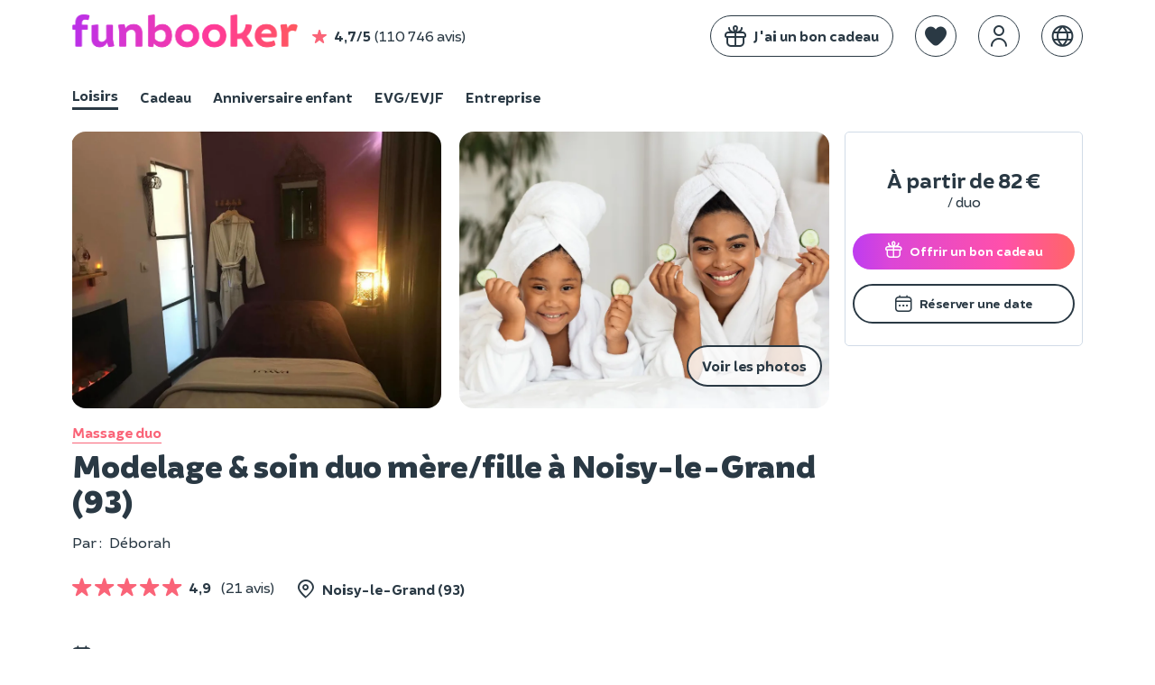

--- FILE ---
content_type: text/html; charset=UTF-8
request_url: https://www.funbooker.com/fr/annonce/modelage-soin-duo-mere-fille-a-noisy-le-grand-93/voir
body_size: 15901
content:
<!doctype html>
<html lang="fr">
<head>
    <meta charset="utf-8"><script>
    (function (w, d, s, l, i) {
        w[l] = w[l] || [];
        w[l].push({
            'gtm.start': new Date().getTime(), event: 'gtm.js'
        });
        var f = d.getElementsByTagName(s)[0],
                j = d.createElement(s), dl = l != 'dataLayer' ? '&l=' + l : '';
        j.async = true;
        j.src = 'https://www.googletagmanager.com/gtm.js?id=' + i + dl;
        f.parentNode.insertBefore(j, f);
    })(window, document, 'script', 'dataLayer', 'GTM-MDWD3BL');
</script>
                <link rel="dns-prefetch" href="https://res.cloudinary.com/">
        <link rel="preload" href="https://cdn.funbooker.com/graphic-charter/fonts/fb-icons-3_4.woff2" as="font" type="font/woff2" crossorigin="anonymous">
        <link rel="preload" href="https://cdn.funbooker.com/graphic-charter/fonts/Brocha-Regular.woff2" as="font" type="font/woff2" crossorigin="anonymous">
        <link rel="preload" href="https://cdn.funbooker.com/graphic-charter/fonts/Brocha-Bold.woff2" as="font" type="font/woff2" crossorigin="anonymous">
        <link rel="preload" href="https://cdn.funbooker.com/graphic-charter/fonts/Brocha-Black.woff2" as="font" type="font/woff2" crossorigin="anonymous">
    

        
        <title>Modelage &amp; soin duo mère/fille à Noisy-le-Grand (93)</title>

    <meta name="description" content="&lt;p&gt;Partagez un moment de &lt;strong&gt;complicit&amp;eacute; avec votre fille&lt;/strong&gt; et venez vous faire chouchouter toutes les deux dans l&#039;institut de D&amp;eacute;borah situ&amp;eacute; &amp;agrave; Noisy-le-Grand. Vou">



    <link rel="canonical" href="/fr/annonce/modelage-soin-duo-mere-fille-a-noisy-le-grand-93/voir" />

            <link rel="alternate" href="https://www.funbooker.com/fr/annonce/modelage-soin-duo-mere-fille-a-noisy-le-grand-93/voir" hreflang="fr" />
            <link rel="alternate" href="https://www.funbooker.com/en/listing/mother-daughter-duo-massage-treatment-in-noisy-le-grand-93/show" hreflang="en" />
            <link rel="alternate" href="https://www.funbooker.com/es/actividad/tratamiento-y-masaje-a-duo-madre-hija-en-noisy-le-grand-93/ver" hreflang="es" />
    
    <meta property="og:title" content="Modelage &amp; soin duo mère/fille à Noisy-le-Grand (93)"/>

    <meta property="og:description" content="&lt;p&gt;Partagez un moment de &lt;strong&gt;complicit&amp;eacute; avec votre fille&lt;/strong&gt; et venez vous faire chouchouter toutes les deux dans l&#039;institut de D&amp;eacute;borah situ&amp;eacute; &amp;agrave; Noisy-le-Grand. Vous profiterez d&#039;un moment relaxant avec des soins adapt&amp;eacute;s &amp;agrave; vos &amp;acirc;ges.&amp;nbsp;&lt;/p&gt;
&lt;p&gt;Soins r&amp;eacute;ser"/>

    <meta property="og:image" content="https://res.cloudinary.com/funbooker/image/upload/ar_1:1,f_auto,q_auto,t_lr-medium,w_400/v1/marketplace-listing/npu1ovxjytg5mpmayupz"/>

    <meta name="viewport" content="height=device-height, width=device-width, initial-scale=1.0, minimum-scale=1.0, maximum-scale=1.0, user-scalable=no, minimal-ui">
    <meta http-equiv="X-UA-Compatible" content="IE=edge">
    <meta name="mobile-web-app-capable" content="yes">

            <link rel="icon" type="image/png" href="/favicon-180x180.png" sizes="144x144">
    
            <link rel="stylesheet" href="https://cdn.funbooker.com/graphic-charter/css/graphic-charter.02fceee4f674c18bc8e8672e97f2d3f4c1687d68.css" type="text/css" media="all">
        <link rel="stylesheet" href="https://cdn.funbooker.com/assets/common_classic.bd7d8bdece63c3eeb334.css" type="text/css" media="all">
                <meta name="p:domain_verify" content="4d04cd271df4f8c3b2741227e48a5f8b"/>
    </head>

<body class="classic elsa listing-detail" data-occasion="">

    
    <header>
                                




        







<div
    id="mobile-menu"
    class="position-fixed w-100 h-100 left-0 bg-white font-weight-bold  top-0"
    style="z-index:  1050; display: none;"
>
    <div class="flex space-between items-center px-4 border rounded-top" style="box-shadow: 0px 0px 15px 9px rgba(0,0,0,0.1);">
        <p class="mb-0">Menu</p>
        <i class="fal fa-times close-icon py-3 cursor-pointer " aria-hidden="true"></i>
    </div>


    <div class="fb-navbar fb-navbar--inverted flex-sm-col pt-3 pt-sm-3 classic">
                                    <a class="flex items-center mb-2 pl-4" href="/fr/category/activites">
                <img style="border-radius: 5px" class="mr-3 float-left" width="40px" height="40px" src="https://res.cloudinary.com/funbooker/image/upload/ar_4:3,c_fill,dpr_2.0,f_auto,q_auto,w_300/v1/marketplace-listing/vm7kzqzohzkmnv716h7j" alt="calendar" />
                <div class="fb-navbar__item mr-4 px-sm-0 text-dark 1"
                     style="border-bottom-width: 0px !important; display: block"
                >
                    <p class="mb-0 text-left w-100 ">Loisirs</p>
                    <p class="mb-0" style="font-weight: normal">17 000 activités près de chez vous</p>
                </div>
            </a>
                                            <a class="flex items-center mb-2 pl-4" href="/fr/theme/cadeau">
                <img style="border-radius: 5px" class="mr-3 float-left" width="40px" height="40px" src="https://res.cloudinary.com/funbooker/image/upload/ar_6:6,c_fill,f_auto,q_auto,w_300/v1/marketplace-listing/awgabwtycyk5brdk5bfh" alt="calendar" />
                <div class="fb-navbar__item mr-4 px-sm-0 text-dark "
                     style="border-bottom-width: 0px !important; display: block"
                >
                    <p class="mb-0 text-left w-100 ">Cadeau</p>
                    <p class="mb-0" style="font-weight: normal">Nos meilleures expériences à offrir</p>
                </div>
            </a>
                                            <a class="flex items-center mb-2 pl-4" href="/fr/category/anniversaire-enfant">
                <img style="border-radius: 5px" class="mr-3 float-left" width="40px" height="40px" src="https://res.cloudinary.com/funbooker/image/upload/ar_4:3,c_fill,dpr_auto,f_auto,q_auto,w_500/v1/marketplace-listing/erfsvakswn0ww9mwiiil" alt="calendar" />
                <div class="fb-navbar__item mr-4 px-sm-0 text-dark "
                     style="border-bottom-width: 0px !important; display: block"
                >
                    <p class="mb-0 text-left w-100 ">Anniversaire enfant</p>
                    <p class="mb-0" style="font-weight: normal">À domicile où dans un lieu</p>
                </div>
            </a>
                                            <a class="flex items-center mb-2 pl-4" href="/fr/evg-evjf">
                <img style="border-radius: 5px" class="mr-3 float-left" width="40px" height="40px" src="https://res.cloudinary.com/funbooker/image/upload/ar_4:3,c_fill,dpr_2.0,f_auto,q_auto,w_300/v1/marketplace-listing/a6wwgpleyploq6gkukfq" alt="calendar" />
                <div class="fb-navbar__item mr-4 px-sm-0 text-dark "
                     style="border-bottom-width: 0px !important; display: block"
                >
                    <p class="mb-0 text-left w-100 ">EVG/EVJF</p>
                    <p class="mb-0" style="font-weight: normal">Activités festives pour votre groupe</p>
                </div>
            </a>
                                                <hr class="mt-2 mb-3 mx-4" />
                        <a class="flex items-center mb-2 pl-4" href="/fr/category/evenement-entreprise">
                <img style="border-radius: 5px" class="mr-3 float-left" width="40px" height="40px" src="https://res.cloudinary.com/funbooker/image/upload/ar_16:11,c_fill,dpr_2.0,f_auto,q_auto,h_400/v1680620187/website/b2b/homepage_business_team_building.png" alt="calendar" />
                <div class="fb-navbar__item mr-4 px-sm-0 text-dark "
                     style="border-bottom-width: 0px !important; display: block"
                >
                    <p class="mb-0 text-left w-100 ">Entreprise</p>
                    <p class="mb-0" style="font-weight: normal">Team building, séminaires, réunions</p>
                </div>
            </a>
            </div>


    <hr class="mt-2">

    <div class="flex flex-col">
                            <div class="flex flex-start text-dark px-4 mr-4 mb-2 items-center" js-link data-href="https://www.funbooker.com/fr/accueil-cadeau?reactRouting=accueil">
                <i class="fal fa-gift mr-3 " style="font-size: 1.5rem"></i>
                <span class="text-dark" style="font-weight: normal">J&#039;ai un bon cadeau </span>
            </div>
            </div>
    <div class="flex flex-col">
                            <div class="flex flex-start text-dark px-4 mr-4 mb-2 items-center" js-link data-href="https://www.funbooker.com/fr/page/devenir-funpro?reactRouting=accueil">
                <i class="fal fa-handshake mr-3 " style="font-size: 1.5rem"></i>
                <span class="text-dark" style="font-weight: normal">Devenir partenaire </span>
            </div>
            </div>
                <div class="px-4">
            <div class="flex items-center">
                <i class="fal fa-globe mr-3" style="font-size: 1.5rem"></i>
                <div chevron-toggle class="flex items-center d-none-min-sm pr-4">
                    <span class="mb-0" style="font-weight: normal">Langues</span>
                    <i class="fal fa-chevron-right ml-2 font-weight-bold" style="font-size: 1rem" aria-hidden="true"></i>
                </div>

            </div>
            <ul id="languages" class="pl-4 font-weight-light ml-2" style="display: none;">
                                    <li >
                        <a href="https://www.funbooker.com/fr/annonce/modelage-soin-duo-mere-fille-a-noisy-le-grand-93/voir" class="text-decoration-none font-weight-bold" style=" font-weight: ">Français</a>
                    </li>
                                    <li >
                        <a href="https://www.funbooker.com/en/listing/mother-daughter-duo-massage-treatment-in-noisy-le-grand-93/show" class="text-decoration-none" style=" font-weight: normal">English</a>
                    </li>
                                    <li >
                        <a href="https://www.funbooker.com/es/actividad/tratamiento-y-masaje-a-duo-madre-hija-en-noisy-le-grand-93/ver" class="text-decoration-none" style=" font-weight: normal">Español</a>
                    </li>
                            </ul>
        </div>
    </div>
<div
    class="mobile-header flex items-center w-100 d-none-min-sm p-3  "
    style="z-index:  10"
>
                <div id="main-navbar-button" class="cursor-pointer">
        <span class="sr-only">Toggle navigation</span>
        <span
            class="d-block bg-dark"
            style="width: 20px; height: 1px; display: block"
        >
        </span>
        <span
            class="d-block bg-dark"
            style="width: 20px; height: 1px; display: block; margin-top: 0.4rem; margin-bottom: 0.4rem;"
        >
        </span>
        <span
            class="d-block bg-dark"
            style="width: 20px; height: 1px; display: block"
        >
        </span>
    </div>

    <div class="ml-3" style="height: 30px">
        <a href="/fr/">
            <img alt="Funbooker" title="Funbooker" src="https://cdn.funbooker.com/images/funbooker/logo/logo-rainbow-3.png" width="180px">
        </a>
    </div>

    <div class="flex flex-center ml-auto">
                <div
           data-favorite
           data-url="/fr/wishlist"
           data-is-mobile="true"
           class="flex items-center ml-3 responsive-margin"
        ></div>
        <div
            data-auth-system
            data-display-funbooker=""
            data-mobile="true"
        ></div>
    </div>
    <style>
      @media (max-width: 400px) {
        .mobile-header .responsive-margin {
          margin-left: 0.75rem !important;
        }
      }
    </style>
</div>

<nav
    class=" "
    style="z-index:  1050"
>
    <div class="fb-container flex space-between d-none-sm py-3">
        <div class="flex items-center w-100">
            <a href="/fr/">
                <img alt="Funbooker" title="Funbooker" src="https://cdn.funbooker.com/images/funbooker/logo/logo-rainbow-3.png" width="250px">
            </a>
            <div class="flex items-center  d-none-md" js-link  data-href="/fr/review/page">
                <i class="fas fa-star text-primary ml-3 mr-2 ml-sm-0" aria-hidden="true"></i>
                <strong class="mr-1">4,7/5</strong>
                 (110 746 avis)
            </div>
        </div>
        <div class="flex w-100 flex-end items-center" id="mainNavBar">

                            <div class="fb-btn fb-btn--secondary mr-4 " js-link data-href="https://www.funbooker.com/fr/accueil-cadeau?reactRouting=accueil" style="border: 1px solid #2a3944;">
                    <div class="flex items-center">
                        <i class="fal fa-gift  mr-2" style="font-size: 1.5rem;"></i>
                        <span class=" text-ws-no-wrap">J&#039;ai un bon cadeau</span>
                    </div>
                </div>
            
            <div data-favorite data-url="/fr/wishlist" class="mt-0"></div>
            <div
                data-auth-system
                data-display-funbooker=""
                data-font-color="text-dark"
            ></div>

                                    <div class="position-relative list-none ml-4">
                <a class="dropdown-tab dropdown-lang list-none ml-0" href="#" >
                    <i class="border border-dark  fal fa-globe text-dark" style="font-size: 1.5rem; padding: 10px; border-radius: 100%; top: 0"></i>
                </a>
                <ul
    class="fb-dropdown-menu rounded-sm position-absolute right-0 bg-white p-1 mt-1 bg-white border"
    style="display: none; z-index: 1000;"
>
        <li>
        <a
            href="https://www.funbooker.com/fr/annonce/modelage-soin-duo-mere-fille-a-noisy-le-grand-93/voir"
            class="position-relative text-decoration-none px-3 py-2  font-weight-bold text-primary text-primary--hover bg-light-grey--hover"
            style="display: block; white-space: nowrap"
        >Français</a>
    </li>
        <li>
        <a
            href="https://www.funbooker.com/en/listing/mother-daughter-duo-massage-treatment-in-noisy-le-grand-93/show"
            class="position-relative text-decoration-none px-3 py-2 text-dark text-primary--hover bg-light-grey--hover"
            style="display: block; white-space: nowrap"
        >English</a>
    </li>
        <li>
        <a
            href="https://www.funbooker.com/es/actividad/tratamiento-y-masaje-a-duo-madre-hija-en-noisy-le-grand-93/ver"
            class="position-relative text-decoration-none px-3 py-2 text-dark text-primary--hover bg-light-grey--hover"
            style="display: block; white-space: nowrap"
        >Español</a>
    </li>
    </ul>
            </div>        </div>
    </div>
                    <div class="fb-container">
            
<style>
  .switch-occation-container::-webkit-scrollbar {
    height: 0px;
  }
</style>

<div class="switch-occation-container fb-navbar--dark fb-navbar flex-sm-col pt-3 pt-sm-0  overflow-x-auto-sm classic" id="navbarContainer" style="overflow-x: hidden;">
    <div class="flex" style="white-space : nowrap">

                                    <a
                    class="fb-navbar__item mr-4 pb-sm-1 mr-sm-4 text-dark border-bottom border-dark"
                    href="/fr/category/activites"
                    style="border-bottom-width: 3px !important;"

                >
                    Loisirs
                </a>
                                                <a
                    class="fb-navbar__item mr-4 pb-sm-1 mr-sm-4 text-dark "
                    href="/fr/theme/cadeau"
                    style="border-bottom-width: 3px !important;"

                >
                    Cadeau
                </a>
                                                <a
                    class="fb-navbar__item mr-4 pb-sm-1 mr-sm-4 text-dark "
                    href="/fr/category/anniversaire-enfant"
                    style="border-bottom-width: 3px !important;"

                >
                    Anniversaire enfant
                </a>
                                                <a
                    class="fb-navbar__item mr-4 pb-sm-1 mr-sm-4 text-dark "
                    href="/fr/evg-evjf"
                    style="border-bottom-width: 3px !important;"

                >
                    EVG/EVJF
                </a>
                                                <a
                    class="fb-navbar__item mr-4 pb-sm-1 mr-sm-4 text-dark "
                    href="/fr/category/evenement-entreprise"
                    style="border-bottom-width: 3px !important;"

                >
                    Entreprise
                </a>
                        </div>
</div>
        </div>
    </nav>


<div id="ajaxFlashMessages" class="overlay-alert-container"></div>
            
<div  class="overlay-alert-container">
    </div>
        
            </header><main class="detail fb-container px-sm-0 mx-sm-0 w-sm-100">

                    <div class="description w-md-100 w-75 float-left overflow-hidden pr-md-0">
                
<section class="title pb-0 mb-0 pb-sm-2 mt-4 mt-sm-0">
	
<section class="title pb-0 mb-0 pb-sm-2 mt-4">
	<div class="mb-sm-3">
		

<div class="slider p-0 mb-3 ">
																							
		<script type="application/json" id="gallery-data">[{"type":"image","src":"https:\/\/res.cloudinary.com\/funbooker\/image\/upload\/ar_4:3,c_fill,dpr_auto,f_auto,q_auto,w_900\/v1\/marketplace-listing\/npu1ovxjytg5mpmayupz","html":"<img src=\"https:\/\/res.cloudinary.com\/funbooker\/image\/upload\/ar_4:3,c_fill,dpr_auto,f_auto,q_auto,w_900\/v1\/marketplace-listing\/npu1ovxjytg5mpmayupz\" class=\"h-100 w-100\" style=\"object-fit: contain\" alt=\"Modelage&#x20;&amp;&#x20;soin&#x20;duo&#x20;m&#x00E8;re&#x2F;fille&#x20;&#x00E0;&#x20;Noisy-le-Grand&#x20;&#x28;93&#x29;\">"},{"type":"image","src":"https:\/\/res.cloudinary.com\/funbooker\/image\/upload\/ar_4:3,c_fill,dpr_auto,f_auto,q_auto,w_900\/v1\/marketplace-listing\/uixk7u1jwdhjwqzykc7g","html":"<img src=\"https:\/\/res.cloudinary.com\/funbooker\/image\/upload\/ar_4:3,c_fill,dpr_auto,f_auto,q_auto,w_900\/v1\/marketplace-listing\/uixk7u1jwdhjwqzykc7g\" class=\"h-100 w-100\" style=\"object-fit: contain\" alt=\"Modelage&#x20;&amp;&#x20;soin&#x20;duo&#x20;m&#x00E8;re&#x2F;fille&#x20;&#x00E0;&#x20;Noisy-le-Grand&#x20;&#x28;93&#x29;\">"},{"type":"image","src":"https:\/\/res.cloudinary.com\/funbooker\/image\/upload\/ar_4:3,c_fill,dpr_auto,f_auto,q_auto,w_900\/v1\/marketplace-listing\/giz87smdfwzrr49anwon","html":"<img src=\"https:\/\/res.cloudinary.com\/funbooker\/image\/upload\/ar_4:3,c_fill,dpr_auto,f_auto,q_auto,w_900\/v1\/marketplace-listing\/giz87smdfwzrr49anwon\" class=\"h-100 w-100\" style=\"object-fit: contain\" alt=\"Modelage&#x20;&amp;&#x20;soin&#x20;duo&#x20;m&#x00E8;re&#x2F;fille&#x20;&#x00E0;&#x20;Noisy-le-Grand&#x20;&#x28;93&#x29;\">"},{"type":"image","src":"https:\/\/res.cloudinary.com\/funbooker\/image\/upload\/ar_4:3,c_fill,dpr_auto,f_auto,q_auto,w_900\/v1\/marketplace-listing\/cglm7jlxnnnqbmfp6pey","html":"<img src=\"https:\/\/res.cloudinary.com\/funbooker\/image\/upload\/ar_4:3,c_fill,dpr_auto,f_auto,q_auto,w_900\/v1\/marketplace-listing\/cglm7jlxnnnqbmfp6pey\" class=\"h-100 w-100\" style=\"object-fit: contain\" alt=\"Modelage&#x20;&amp;&#x20;soin&#x20;duo&#x20;m&#x00E8;re&#x2F;fille&#x20;&#x00E0;&#x20;Noisy-le-Grand&#x20;&#x28;93&#x29;\">"}]</script>

					<div class="activity-pictures-carousel owl-carousel text-white owl-loading position-relative pt-sm-0" data-count-img="4">
							<div data-gallery-index="0" class="position-relative">
											<img src='[data-uri]' data-srcset="https://res.cloudinary.com/funbooker/image/upload/ar_4:3,c_fill,dpr_auto,f_auto,q_auto,w_900/v1/marketplace-listing/npu1ovxjytg5mpmayupz" class="lazyload rounded rounded-0-sm" alt="Modelage&#x20;&amp;&#x20;soin&#x20;duo&#x20;m&#x00E8;re&#x2F;fille&#x20;&#x00E0;&#x20;Noisy-le-Grand&#x20;&#x28;93&#x29;">
						<button class="see-all-photos-btn-mobile fb-btn fb-btn--secondary position-absolute right-0 bottom-0 mr-2 mb-4 d-none-min-md" type="button" data-gallery-index="0">
							Photos
						</button>
						
															</div>
							<div data-gallery-index="1" class="position-relative">
											<img src='[data-uri]' data-srcset="https://res.cloudinary.com/funbooker/image/upload/ar_4:3,c_fill,dpr_auto,f_auto,q_auto,w_900/v1/marketplace-listing/uixk7u1jwdhjwqzykc7g" class="lazyload rounded rounded-0-sm" alt="Modelage&#x20;&amp;&#x20;soin&#x20;duo&#x20;m&#x00E8;re&#x2F;fille&#x20;&#x00E0;&#x20;Noisy-le-Grand&#x20;&#x28;93&#x29;">
						<button class="see-all-photos-btn-mobile fb-btn fb-btn--secondary position-absolute right-0 bottom-0 mr-2 mb-4 d-none-min-md" type="button" data-gallery-index="0">
							Photos
						</button>
						
													<button class="see-all-photos-btn-mobile fb-btn fb-btn--secondary position-absolute right-0 bottom-0 mr-2 mb-4 d-none-sm" type="button" data-gallery-index="0">
								Voir les photos
							</button>
															</div>
							<div data-gallery-index="2" class="position-relative">
											<img src='[data-uri]' data-srcset="https://res.cloudinary.com/funbooker/image/upload/ar_4:3,c_fill,dpr_auto,f_auto,q_auto,w_900/v1/marketplace-listing/giz87smdfwzrr49anwon" class="lazyload rounded rounded-0-sm" alt="Modelage&#x20;&amp;&#x20;soin&#x20;duo&#x20;m&#x00E8;re&#x2F;fille&#x20;&#x00E0;&#x20;Noisy-le-Grand&#x20;&#x28;93&#x29;">
						<button class="see-all-photos-btn-mobile fb-btn fb-btn--secondary position-absolute right-0 bottom-0 mr-2 mb-4 d-none-min-md" type="button" data-gallery-index="0">
							Photos
						</button>
						
															</div>
							<div data-gallery-index="3" class="position-relative">
											<img src='[data-uri]' data-srcset="https://res.cloudinary.com/funbooker/image/upload/ar_4:3,c_fill,dpr_auto,f_auto,q_auto,w_900/v1/marketplace-listing/cglm7jlxnnnqbmfp6pey" class="lazyload rounded rounded-0-sm" alt="Modelage&#x20;&amp;&#x20;soin&#x20;duo&#x20;m&#x00E8;re&#x2F;fille&#x20;&#x00E0;&#x20;Noisy-le-Grand&#x20;&#x28;93&#x29;">
						<button class="see-all-photos-btn-mobile fb-btn fb-btn--secondary position-absolute right-0 bottom-0 mr-2 mb-4 d-none-min-md" type="button" data-gallery-index="0">
							Photos
						</button>
						
															</div>
					</div>
	
		<span data-edit-listing data-funpro-name="milleetunrevesinstitut2@gmail.com" data-target-path="annonce/4295008/editer-images"></span>

</div>
	</div>
	<div class="mx-sm-3 flex space-between items-center mt-3">
					<a class="text-primary text-decoration-none border-bottom border-primary font-weight-bold" href="/fr/category/massage-duo">
				Massage duo
			</a>
		
		<div
			data-wishlist-button
			data-stroke="#000"
			data-listing-id="4295008"
			data-slug="modelage-soin-duo-mere-fille-a-noisy-le-grand-93"
		>
		</div>
	</div>
</section>

<div id="fun-gallery" style="display: none;">
	<button class="gallery-close">
		<i class="fal fa-times"></i>
	</button>
	<div class="flex items-center">
		<button class="gallery-prev">
			<i class="fal fa-angle-left"></i>
		</button>
		<div class="flex items-center flex-col">
			<span class="gallery-counter text-white font-weight-bold mb-3"></span>
			<div class="gallery-content mx-4"></div>
			<div class="gallery-nav-lines mt-sm-0"></div>
		</div>
		<button class="gallery-next">
			<i class="fal fa-angle-right"></i>
		</button>
	</div>
</div>

	
	<div class="mx-sm-3">
		<h1 class="mb-3 mt-1 mt-sm-2 mb-sm-0">
			Modelage &amp; soin duo mère/fille à Noisy-le-Grand (93)
			<span data-edit-listing data-funpro-name="milleetunrevesinstitut2@gmail.com" data-target-path="annonce/4295008/editer-presentation"></span>
		</h1>

						<div class="w-100 flex flex-sm-col items-center items-start-sm mb-sm-0" style="min-height: 23px">
							<div class=" pr-0 mr-4 flex items-center flex-sm-col items-start-sm">
											<div class="flex mt-sm-3 mr-4 mr-sm-0">
							<p class="mb-0 font-weight-normal mr-2">Par
								:</p>
															<p class="font-weight-normal mb-0">Déborah</p>
													</div>
					
									</div>
															</div>
			</div>
</section>


                

<section class="position-relative mb-4 mb-sm-4 mx-sm-3 mt-4 mt-sm-3">
    <div>
                    <div class="w-100 mb-4 mb-sm-3">
                <div class="flex flex-wrap items-baseline mb-4 flex-sm-col mb-sm-2">
                                            <a class="text-decoration-none  mt-1 mr-4 pb-sm-2 mr-sm-2" href="#opinion">
                            

    <div class="inline-flex items-center">
                                    
    <div class="flex items-center">
                                    <i class="fas fa-star text-primary fa-lg mt-1 mr-1" aria-hidden="true"></i>
                                                <i class="fas fa-star text-primary fa-lg mt-1 mr-1" aria-hidden="true"></i>
                                                <i class="fas fa-star text-primary fa-lg mt-1 mr-1" aria-hidden="true"></i>
                                                <i class="fas fa-star text-primary fa-lg mt-1 mr-1" aria-hidden="true"></i>
                                                <i class="fas fa-star text-primary fa-lg mt-1" aria-hidden="true"></i>
                        </div>

                <span>
            <b class="mx-2">4,9</b>
            <span class="font-weight-normal">(21 avis)</span>
        </span>
    </div>
                        </a>
                                                                <p class=" mb-0 pb-sm-2 font-weight-bold flex items-center">
                            <i class="fal fa-map-marker-alt fa-lg mr-2" aria-hidden="true"></i>
                                                                                                Noisy-le-Grand
                                    
                                    (93)
                                                                                    </p>
                                    </div>
                <!-- infos partique (participants, age, heure, etc.) only on b2b; never for PASS -->
                            </div>
                <div class="flex items-center flex-wrap items-start-sm">
                                                                    </div>
            </div>
</section>

<div id="root-wishlist"></div>


                                
                                                                            <section class="cancellation-policy   mb-sm-4 mt-4 mt-sm-4 mx-sm-3">
                                                            <p class="flex items-center items-start-sm">
                                    <i class="fal fa-calendar fa-lg mt-sm-2 mr-2" style="width: 23px"></i>
                                    <span class="flex flex-sm-col">
                                            <strong class="mr-2 mb-sm-0">Annulation gratuite</strong>jusqu'à 48h avant la date de l'activité.
                                        </span>
                                </p>
                            
                                                            <p class="flex items-center items-start-sm mb-0">
                                    <i class="fal fa-gift fa-lg mt-sm-2 mr-2" style="width: 23px"></i>
                                    <span class="flex flex-sm-col">
                                         <b class="mr-2">Bon cadeau</b> valable 12 mois, échange gratuit 
                                    </span>
                                </p>
                                                    </section>
                                                    
                                
                
                
                
                                  

                                    <section class="long-description  pb-4 mb-4 pb-sm-3 pt-sm-2 mb-0 border-bottom mx-sm-3">
                                                    <h2 class="mt-0 mb-4 mb-sm-4">Au programme :</h2>
                                                                            
<!-- infos partique (participants, age, heure, etc.) -->
<ol class=" pl-0 mb-0 flex flex-sm-col list-none">
                <li class="mr-4 pb-2 pb-sm-2 pr-2 font-weight-bold flex items-center">
                                    <i class="fal fun-icon fa-clock fa-lg mr-2" aria-hidden="true" style="width: 23px"></i>
                                                50min
                                    </li>
    
                         <li class="mr-4 pb-2 pb-sm-2 pr-2 font-weight-bold flex items-center">
                <i class="fal fun-icon fa-users fa-lg mr-2" aria-hidden="true" style="width: 23px"></i>
                 Jusqu&#039;à 2 personnes  </li>
                
                                        <li class="mr-4 pb-2 pb-sm-2 pr-2 font-weight-bold flex items-center">
                    <i class="fal fun-icon fa-child fa-lg mr-2" aria-hidden="true" style="width: 23px"></i>
                    À partir de 5 ans
                </li>
                        
    
</ol>
                                                <p><p>Partagez un moment de <strong>complicit&eacute; avec votre fille</strong> et venez vous faire chouchouter toutes les deux dans l'institut de D&eacute;borah situ&eacute; &agrave; Noisy-le-Grand. Vous profiterez d'un moment relaxant avec des soins adapt&eacute;s &agrave; vos &acirc;ges.&nbsp;</p>
<p>Soins r&eacute;serv&eacute;s aux petites filles de 5 &agrave; 13 ans accompagn&eacute;es de leur maman.</p>
<h3><strong>Les soins propos&eacute;s :</strong></h3>
<ul>
<li><strong>&Eacute;vasion Mum &amp; me (50 min) : </strong>modelage aux notes de pomme d'amour, chocolat, vanille ou encore cannelle-orange. Suivie d'une manucurie en duo, comprenant un limage des ongles et un modelage des mains. Une pose de vernis Nailmatic Kids pour l'enfant et un stickers si elle le souhaite et couleur au choix pour la maman By OPI Classique.</li>
<li><strong>&Eacute;vasion Duo p&eacute;tillant (50 min) : </strong>un soin complet du visage avec nettoyage, gommage, masque, cr&egrave;me avec des soins gourmands aux notes sucr&eacute;es pour l'enfant et des soins adapt&eacute;s au type de peau pour la maman. Suivie d'une manucurie en duo, comprenant un limage des ongles et un modelage des mains. Une pose de vernis Nailmatic Kids pour l'enfant et un stickers si elle le souhaite et couleur au choix pour la maman By OPI Classique.</li>
<li><strong>Evasion jolie (1h10) :</strong> soin visage + un modelage relaxant et gourmand aux notes de Pomme d'Amour, Chocolat, Vanille ou encore Cannelle-Orange + manucurie en duo.</li>
</ul>
<p>Deborah et son &eacute;quipe mettront tout en &oelig;uvre pour vous faire vivre un bon moment entre m&egrave;re et fille. Une formule id&eacute;ale pour initier votre enfant &agrave; l'univers de la beaut&eacute;.</p></p>
                    </section>
                
                
                                    
    <section id="price" class="price mb-sm-3 " xmlns="http://www.w3.org/1999/html" data-min-person="1" data-max-person="2">
        <div class="flex space-between items-center pt-sm-3 mb-4 mx-sm-3">
            <h2 class="m-0 flex items-center flex-grow">
                                    Les tarifs
                                                    <span class="crayonne meilleur-prix d-inline-block position-relative ml-3"></span>
                            </h2>
            <div class="d-none-sm text-center">
                <span
                    data-edit-listing
                    data-funpro-name="milleetunrevesinstitut2@gmail.com"
                    data-target-path="annonce/4295008/editer-prix"
                ></span>
            </div>
        </div>
        
        
        
        <div class="bg-light-snow p-4 rounded-md p-sm-3 rounded-0-sm">
            <div id="price-validation-error" class="text-danger mb-3" style="display:none;"></div>
                            <p><span class="font-weight-bold">Zéro frais de réservation</span></p>
                                        <div class="m-0 pt-2">
                                            <div class="info-price position-relative flex items-center flex-start mb-3 p-3 bg-white rounded-md flex-md-col" 
                             data-item-id="88886"
                             data-item-price="82"
                             data-min-capacity="0"
                             data-max-capacity="1"
                             data-number-of-persons="2"
                             data-is-option="false">
                            <div class="flex space-between w-100 flex-md-col">
                                 <div class="info mb-sm-2 ">
                                    <p class="my-0 h4">Evasion mum &amp; me</p>
                                                                            <p class="font-weight-normal  mb-0 pt-2">Prix / duo</p>
                                                                                                        </div>

                                                                    <span class="price m-0 font-weight-bold text-right align-right flex items-center " data-price-decimal="82">
                                                                             <span class="h3 my-0">82 € </span>
                                                                            </span>
                                                            </div>
                        </div>
                                            <div class="info-price position-relative flex items-center flex-start mb-3 p-3 bg-white rounded-md flex-md-col" 
                             data-item-id="88887"
                             data-item-price="87"
                             data-min-capacity="0"
                             data-max-capacity="1"
                             data-number-of-persons="2"
                             data-is-option="false">
                            <div class="flex space-between w-100 flex-md-col">
                                 <div class="info mb-sm-2 ">
                                    <p class="my-0 h4">Evasion duo pétillant</p>
                                                                            <p class="font-weight-normal  mb-0 pt-2">Prix / duo</p>
                                                                                                        </div>

                                                                    <span class="price m-0 font-weight-bold text-right align-right flex items-center " data-price-decimal="87">
                                                                             <span class="h3 my-0">87 € </span>
                                                                            </span>
                                                            </div>
                        </div>
                                            <div class="info-price position-relative flex items-center flex-start mb-3 p-3 bg-white rounded-md flex-md-col" 
                             data-item-id="169025"
                             data-item-price="137"
                             data-min-capacity="0"
                             data-max-capacity="1"
                             data-number-of-persons="2"
                             data-is-option="false">
                            <div class="flex space-between w-100 flex-md-col">
                                 <div class="info mb-sm-2 ">
                                    <p class="my-0 h4">Evasion jolie</p>
                                                                            <p class="font-weight-normal  mb-0 pt-2">Prix / duo</p>
                                                                                                        </div>

                                                                    <span class="price m-0 font-weight-bold text-right align-right flex items-center " data-price-decimal="137">
                                                                             <span class="h3 my-0">137 € </span>
                                                                            </span>
                                                            </div>
                        </div>
                                    </div>
                        <div class="d-none-min-sm flex-col">
                                    <div class="text-center mt-4 mt-sm-4">
                        <div class="grid grid-cols-2 gap-x-20 grid-cols-sm-1 gap-x-sm-10 w-100 mb-2 gap-y-4">
                            

            
        <a
        class="fb-btn fb-btn--primary  font-weight-bolder w-100 text-center flex-center "
        href="/fr/checkout/gift_voucher/new/modelage-soin-duo-mere-fille-a-noisy-le-grand-93"
        rel="nofollow"         title="Offrir"
        style="display: flex"
    >
                    <i class="fal fa-gift fa-lg mr-2"></i>
                            <span class="button-total mr-1" style="display: none;"></span>
                <span class="button-text">Offrir</span>
    </a>

            
        <a
        class="fb-btn fb-btn--secondary  font-weight-bolder w-100 text-center flex-center "
        href="/fr/checkout/booking/new/modelage-soin-duo-mere-fille-a-noisy-le-grand-93"
        rel="nofollow"         title="Réserver"
        style="display: flex"
    >
                    <i class="fal fa-calendar mt-1 fa-lg mr-2"></i>
                            <span class="button-total mr-1" style="display: none;"></span>
                <span class="button-text">Réserver</span>
    </a>

                        </div>
                    </div>
                
                                    <div class="flex flex-center">
                        <div class="flex items-center flex-wrap d-none-sm">
    <img src="https://res.cloudinary.com/funbooker/image/upload/f_auto,q_auto,w_160/website/checkout/logo-cb" class="mr-3 mr-sm-2" alt="CB" style="width: 30px">
    <img src="https://res.cloudinary.com/funbooker/image/upload/f_auto,q_auto,w_160/website/checkout/mastercard-v2.png" class="mr-3 mr-sm-2" alt="mastercard" style="width: 31px">
    <img src="https://res.cloudinary.com/funbooker/image/upload/f_auto,q_auto,w_160/website/checkout/visa.png" class="mr-3 mr-sm-2" alt="Visa" style="width: 53px">
    <img src="https://res.cloudinary.com/funbooker/image/upload/f_auto,q_auto,w_160/website/checkout/logo-apple-pay.svg" class="mr-3 mr-sm-2" alt="Apple Pay" style="width: 63px">
    <img src="https://res.cloudinary.com/funbooker/image/upload/f_auto,q_auto,w_160/website/checkout/logo-gpay.svg" class="mr-3 mr-sm-2" alt="Google Pay" style="width: 60px">
    <img src="https://res.cloudinary.com/funbooker/image/upload/f_auto,q_auto,w_160/website/checkout/paypal.png" class="mr-3 mr-sm-2" alt="Paypal" style="width: 73px">
    <div class="mb-2">
        <img src="https://res.cloudinary.com/funbooker/image/upload/v1744894424/website/Logos/logo_cv_connect_full_png.png" class="mr-3 mr-sm-2" alt="Ancv" style="width: 110px;">
    </div>
    <img src="https://res.cloudinary.com/funbooker/image/upload/v1719312838/website/Logos/ilicado_noir_v2.png" alt="Illicado" style="width: 73px">
</div>

<div class="flex flex-center flex-wrap d-none-min-sm pt-1">
    <img src="https://res.cloudinary.com/funbooker/image/upload/f_auto,q_auto,w_160/website/checkout/logo-cb" class="mr-3 mr-sm-2" alt="CB" style="width: 23px">
    <img src="https://res.cloudinary.com/funbooker/image/upload/f_auto,q_auto,w_160/website/checkout/mastercard-v2.png" class="mr-3 mr-sm-2" alt="mastercard" style="width: 22px">
    <img src="https://res.cloudinary.com/funbooker/image/upload/f_auto,q_auto,w_160/website/checkout/visa.png" class="mr-3 mr-sm-2" alt="Visa" style="width: 37px">
    <img src="https://res.cloudinary.com/funbooker/image/upload/f_auto,q_auto,w_160/website/checkout/logo-gpay.svg" class="mr-3 mr-sm-2" alt="Google Pay" style="width: 55px">
    <img src="https://res.cloudinary.com/funbooker/image/upload/f_auto,q_auto,w_160/website/checkout/logo-apple-pay.svg" class="mr-3 mr-sm-2" alt="Apple Pay" style="width: 55px">
    <img src="https://res.cloudinary.com/funbooker/image/upload/f_auto,q_auto,w_160/website/checkout/paypal.png" class="mr-3 mr-sm-2" alt="Paypal" style="width: 60px">
    <img src="https://res.cloudinary.com/funbooker/image/upload/v1744894424/website/Logos/logo_cv_connect_full_png.png" class="mr-3 mr-sm-2" alt="Ancv" style="width: 94px;">
    <img src="https://res.cloudinary.com/funbooker/image/upload/v1719312838/website/Logos/ilicado_noir_v2.png" alt="Illicado" style="width: 60px">
</div>
                    </div>
                            </div>

                            <div class="flex space-between items-center pt-4  d-none-sm flex flex-column-reverse  items-center  ">
                    <div class="flex items-center flex-wrap d-none-sm">
    <img src="https://res.cloudinary.com/funbooker/image/upload/f_auto,q_auto,w_160/website/checkout/logo-cb" class="mr-3 mr-sm-2" alt="CB" style="width: 30px">
    <img src="https://res.cloudinary.com/funbooker/image/upload/f_auto,q_auto,w_160/website/checkout/mastercard-v2.png" class="mr-3 mr-sm-2" alt="mastercard" style="width: 31px">
    <img src="https://res.cloudinary.com/funbooker/image/upload/f_auto,q_auto,w_160/website/checkout/visa.png" class="mr-3 mr-sm-2" alt="Visa" style="width: 53px">
    <img src="https://res.cloudinary.com/funbooker/image/upload/f_auto,q_auto,w_160/website/checkout/logo-apple-pay.svg" class="mr-3 mr-sm-2" alt="Apple Pay" style="width: 63px">
    <img src="https://res.cloudinary.com/funbooker/image/upload/f_auto,q_auto,w_160/website/checkout/logo-gpay.svg" class="mr-3 mr-sm-2" alt="Google Pay" style="width: 60px">
    <img src="https://res.cloudinary.com/funbooker/image/upload/f_auto,q_auto,w_160/website/checkout/paypal.png" class="mr-3 mr-sm-2" alt="Paypal" style="width: 73px">
    <div class="mb-2">
        <img src="https://res.cloudinary.com/funbooker/image/upload/v1744894424/website/Logos/logo_cv_connect_full_png.png" class="mr-3 mr-sm-2" alt="Ancv" style="width: 110px;">
    </div>
    <img src="https://res.cloudinary.com/funbooker/image/upload/v1719312838/website/Logos/ilicado_noir_v2.png" alt="Illicado" style="width: 73px">
</div>

<div class="flex flex-center flex-wrap d-none-min-sm pt-1">
    <img src="https://res.cloudinary.com/funbooker/image/upload/f_auto,q_auto,w_160/website/checkout/logo-cb" class="mr-3 mr-sm-2" alt="CB" style="width: 23px">
    <img src="https://res.cloudinary.com/funbooker/image/upload/f_auto,q_auto,w_160/website/checkout/mastercard-v2.png" class="mr-3 mr-sm-2" alt="mastercard" style="width: 22px">
    <img src="https://res.cloudinary.com/funbooker/image/upload/f_auto,q_auto,w_160/website/checkout/visa.png" class="mr-3 mr-sm-2" alt="Visa" style="width: 37px">
    <img src="https://res.cloudinary.com/funbooker/image/upload/f_auto,q_auto,w_160/website/checkout/logo-gpay.svg" class="mr-3 mr-sm-2" alt="Google Pay" style="width: 55px">
    <img src="https://res.cloudinary.com/funbooker/image/upload/f_auto,q_auto,w_160/website/checkout/logo-apple-pay.svg" class="mr-3 mr-sm-2" alt="Apple Pay" style="width: 55px">
    <img src="https://res.cloudinary.com/funbooker/image/upload/f_auto,q_auto,w_160/website/checkout/paypal.png" class="mr-3 mr-sm-2" alt="Paypal" style="width: 60px">
    <img src="https://res.cloudinary.com/funbooker/image/upload/v1744894424/website/Logos/logo_cv_connect_full_png.png" class="mr-3 mr-sm-2" alt="Ancv" style="width: 94px;">
    <img src="https://res.cloudinary.com/funbooker/image/upload/v1719312838/website/Logos/ilicado_noir_v2.png" alt="Illicado" style="width: 60px">
</div>
                    <div class="grid grid-cols-2 grid-cols-sm-1 gap-x-20 w-100 mb-2 gap-y-4">
                        

            
        <a
        class="fb-btn fb-btn--primary  font-weight-bolder w-100 text-center flex-center "
        href="/fr/checkout/gift_voucher/new/modelage-soin-duo-mere-fille-a-noisy-le-grand-93"
        rel="nofollow"         title="Offrir un bon cadeau"
        style="display: flex"
    >
                    <i class="fal fa-gift fa-lg mr-2"></i>
                            <span class="button-total mr-1" style="display: none;"></span>
                <span class="button-text">Offrir un bon cadeau</span>
    </a>

            
        <a
        class="fb-btn fb-btn--secondary  font-weight-bolder w-100 text-center flex-center "
        href="/fr/checkout/booking/new/modelage-soin-duo-mere-fille-a-noisy-le-grand-93"
        rel="nofollow"         title="Réserver une date"
        style="display: flex"
    >
                    <i class="fal fa-calendar mt-1 fa-lg mr-2"></i>
                            <span class="button-total mr-1" style="display: none;"></span>
                <span class="button-text">Réserver une date</span>
    </a>

                    </div>
                </div>
                                </div>
    </section>
                
                

                                                
                
    <section id="opinion" class="opinion position-relative border-bottom pt-sm-2 mb-4 mx-sm-3">
        <div class="flex mt-2">
            <h2 class="flex items-center m-0">
                

    <div class="inline-flex items-center">
                                    
    <div class="flex items-center">
                                    <i class="fas fa-star text-primary fa-lg mt-1 mr-1" aria-hidden="true"></i>
                                                <i class="fas fa-star text-primary fa-lg mt-1 mr-1" aria-hidden="true"></i>
                                                <i class="fas fa-star text-primary fa-lg mt-1 mr-1" aria-hidden="true"></i>
                                                <i class="fas fa-star text-primary fa-lg mt-1 mr-1" aria-hidden="true"></i>
                                                <i class="fas fa-star text-primary fa-lg mt-1" aria-hidden="true"></i>
                        </div>

                <span>
            <b class="mx-2">4,9</b>
            <span class="font-weight-normal">(21 avis)</span>
        </span>
    </div>
            </h2>
            <div class="crayonne p100-verifies ml-4 mb-3 d-none-md"></div>
        </div>

        <p class=" mt-2">Nos avis proviennent des clients Funbooker ayant réalisé cette activité</p>

        <div class="pagination-more pt-3">
    <div class="pagination-content">
            
<div class="py-4 border-top ">
    <div class="inline-flex items-center">
        <i class="fas fa-star text-primary" aria-hidden="true"></i>
        <b class="ml-2">5/5</b>
    </div>
    <p><i>Tout était super merci un vrai plaisir de passer ce temps avec ma fille</i></p>
    <div class="flex items-center">
                    <p class="font-weight-bold mr-2 mb-0 my-2">
                Mylene,
            </p>
            <p class="mb-0">7 janv. 2026</p>
            </div>
</div>
    
<div class="py-4 border-top ">
    <div class="inline-flex items-center">
        <i class="fas fa-star text-primary" aria-hidden="true"></i>
        <b class="ml-2">5/5</b>
    </div>
    <p><i>Un doux moment de détente mère et fille.
Un bel accueil et des soins apportés avec bienveillance et douceur. 
Merci beaucoup,  Ma fille a adoré sa première expérience de modelage, soins et conseils pour prendre soin de son visage et manucure. 
Je recommande ++++</i></p>
    <div class="flex items-center">
                    <p class="font-weight-bold mr-2 mb-0 my-2">
                Jocelyne,
            </p>
            <p class="mb-0">19 déc. 2025</p>
            </div>
</div>
    
<div class="py-4 border-top ">
    <div class="inline-flex items-center">
        <i class="fas fa-star text-primary" aria-hidden="true"></i>
        <b class="ml-2">5/5</b>
    </div>
    <p><i>Bonjour ma fille et moi sommes allés faire un soins toutes les 2 massages et ongles. Nous avons été très bien accueilli. Ma fille était ravie du massage. Pour les ongles elle a eu du mal à patienter pour le séchages. Le personnel est au top. Nous reviendrons. Merci pour tout. .</i></p>
    <div class="flex items-center">
                    <p class="font-weight-bold mr-2 mb-0 my-2">
                CELINE,
            </p>
            <p class="mb-0">10 nov. 2025</p>
            </div>
</div>
    
<div class="py-4 border-top ">
    <div class="inline-flex items-center">
        <i class="fas fa-star text-primary" aria-hidden="true"></i>
        <b class="ml-2">5/5</b>
    </div>
    <p><i>tres bien reçu dans ce salon de bien etre aux teintes cocooning. ns avons passé un tres bon moment à deux. c etait une premiere pour ma fille et elle a adoré. un grand merci pour votre gentillesse</i></p>
    <div class="flex items-center">
                    <p class="font-weight-bold mr-2 mb-0 my-2">
                Anne lise,
            </p>
            <p class="mb-0">21 sept. 2025</p>
            </div>
</div>
    
<div class="py-4 border-top ">
    <div class="inline-flex items-center">
        <i class="fas fa-star text-primary" aria-hidden="true"></i>
        <b class="ml-2">5/5</b>
    </div>
    <p><i>Ravie de ce moment de détente avec ma fille, 
Wendy est très gentille et compétente j’y retournerai avec plaisir !</i></p>
    <div class="flex items-center">
                    <p class="font-weight-bold mr-2 mb-0 my-2">
                ADRIANNE,
            </p>
            <p class="mb-0">15 juil. 2025</p>
            </div>
</div>
    </div>

            <div class="mb-3">
            <button
                data-href="/fr/listing/modelage-soin-duo-mere-fille-a-noisy-le-grand-93/show/more_reviews"
                class="btn-pagination-more fb-btn  font-weight-bold b-btn fb-btn--secondary mt-4 mb-4"
                data-page="1"
                data-page-count="5"
            >
                Voir plus d&#039;avis
            </button>
        </div>
    </div>

    </section>

                

    <section id="location" class="location text-lg mx-sm-3 pb-3 pb-sm-2 border-bottom mb-sm-4 ">
        <span
            data-edit-listing
            data-listing-id="4295008"
            data-funpro-name="milleetunrevesinstitut2@gmail.com"
            data-target-path="annonce/4295008/editer-adresse"
        ></span>
        <h2 class="h1 mt-0 mt-sm-2 mb-4">Le lieu</h2>
                    <p>Adresse :<br />
66 bis avenue Emile Cossonneau 93160 Noisy-le-Grand<br />
<br />
Accès :<br />
- RER A : Noisy-le-Grand</p>
        
        
                    <div
                style="height: 300px;"
                class="border rounded-sm my-5 my-sm-4 w-100 position-relative"
                id="map"
                data-text="66 bis avenue Emile Cossonneau, 93160 Noisy-le-Grand, FR"
                data-lat="48.8491568"
                data-lng="2.5616964"
                data-zoom-level="13"
            >
                <div
                    style="cursor: pointer; background-position-x: center; background-position-y: center; background-size: cover;"
                    class="w-100 h-100"
                    id="mapBoxStatic"
                ></div>
                <div
                    class="position-absolute bottom-0 right-0 p-1"
                    style="font-size: 10px; background-color: rgba(255, 255, 255, 0.8); z-index: 100;"
                >
                    <div><a href="https://leafletjs.com">Leaflet</a> <span aria-hidden="true">|</span> © <a href="https://www.openstreetmap.org/copyright">OpenStreetMap</a> contributors</div>
                </div>
            </div>
            </section>


                                                    <section class="extra-information pt-sm-2 mb-0 mx-sm-3 border-bottom pb-4 pb-sm-3">

                                                    <h2 class="mt-0 mb-4 mb-sm-4 pb-sm-2">Les infos pratiques</h2>
                            <p><ul>
<li>Veuillez vous pr&eacute;senter au moins 10 minutes avant l'heure du rendez-vous.</li>
<li>Accessible aux personnes &agrave; mobilit&eacute; r&eacute;duite.</li>
<li>Le massage n'est pas propos&eacute; aux femmes enceintes de moins de 3 mois.</li>
</ul></p>
                        
                        <div class="included-excluded mb-3">
                                                                                </div>
                    </section>
                                
            </div>                        <div class="w-25 d-none-md position-sticky top-0 float-right pl-5" style="height: fit-content;">
                <aside class="text-center" style="min-width: 257.5px">
                    <section class="mt-4 pt-4 pb-4 px-sm-2 px-3 border rounded-sm position-relative overflow-hidden">
                                                <div>
                                                            <div class="mb-4">
                                    <p class="h3 mb-0 mt-3">À partir de <span class="  ">82 €</span></p>
                                                                            <p class="">/ duo</p>
                                                                    </div>
                            
                            <div class="grid gap-y-4">
                                

            
        <a
        class="fb-btn fb-btn--primary  font-weight-bolder w-100 text-center flex-center "
        href="/fr/checkout/gift_voucher/new/modelage-soin-duo-mere-fille-a-noisy-le-grand-93"
        rel="nofollow"         title="Offrir un bon cadeau"
        style="display: flex"
    >
                    <i class="fal fa-gift fa-lg mr-2"></i>
                        <span class="button-text">Offrir un bon cadeau</span>
    </a>

            
        <a
        class="fb-btn fb-btn--secondary  font-weight-bolder w-100 text-center flex-center "
        href="/fr/checkout/booking/new/modelage-soin-duo-mere-fille-a-noisy-le-grand-93"
        rel="nofollow"         title="Réserver une date"
        style="display: flex"
    >
                    <i class="fal fa-calendar mt-1 fa-lg mr-2"></i>
                        <span class="button-text">Réserver une date</span>
    </a>

                            </div>

                        </div>
                    </section>
                </aside>
            </div><div class="position-fixed bottom-0 left-0 m-0 w-100 shadow d-none-min-md z-40">

        <div class="text-dark bg-white text-center flex items-center space-between" style="height: 60px;">
        <div class="w-100 px-3">
            <div class="grid grid-cols-2 gap-x-20 gap-x-sm-10">
                

            
        <a
        class="fb-btn fb-btn--primary  font-weight-bolder w-100 text-center flex-center "
        href="/fr/checkout/gift_voucher/new/modelage-soin-duo-mere-fille-a-noisy-le-grand-93"
        rel="nofollow"         title="Offrir"
        style="display: flex"
    >
                    <i class="fal fa-gift fa-lg mr-2"></i>
                        <span class="button-text">Offrir</span>
    </a>

            
        <a
        class="fb-btn fb-btn--secondary  font-weight-bolder w-100 text-center flex-center "
        href="/fr/checkout/booking/new/modelage-soin-duo-mere-fille-a-noisy-le-grand-93"
        rel="nofollow"         title="Réserver"
        style="display: flex"
    >
                    <i class="fal fa-calendar mt-1 fa-lg mr-2"></i>
                        <span class="button-text">Réserver</span>
    </a>

            </div>
        </div>
    </div>
</div>
            <script type="application/ld+json">
            {"@context":"https:\/\/schema.org\/","@graph":[{"@context":"https:\/\/schema.org\/","@type":"Product","name":"Modelage & soin duo m\u00e8re\/fille \u00e0 Noisy-le-Grand (93)","description":"<p>Partagez un moment de <strong>complicit&eacute; avec votre fille<\/strong> et venez vous faire chouchouter toutes les deux dans l'institut de D&eacute;borah situ&eacute; &agrave; Noisy-le-Grand. Vous profiterez d'un moment relaxant avec des soins adapt&eacute;s &agrave; vos &acirc;ges.&nbsp;<\/p>\n<p>Soins r&eacute;serv&eacute;s aux petites filles de 5 &agrave; 13 ans accompagn&eacute;es de leur maman.<\/p>\n<h3><strong>Les soins propos&eacute;s :<\/strong><\/h3>\n<ul>\n<li><strong>&Eacute;vasion Mum &amp; me (50 min) : <\/strong>modelage aux notes de pomme d'amour, chocolat, vanille ou encore cannelle-orange. Suivie d'une manucurie en duo, comprenant un limage des ongles et un modelage des mains. Une pose de vernis Nailmatic Kids pour l'enfant et un stickers si elle le souhaite et couleur au choix pour la maman By OPI Classique.<\/li>\n<li><strong>&Eacute;vasion Duo p&eacute;tillant (50 min) : <\/strong>un soin complet du visage avec nettoyage, gommage, masque, cr&egrave;me avec des soins gourmands aux notes sucr&eacute;es pour l'enfant et des soins adapt&eacute;s au type de peau pour la maman. Suivie d'une manucurie en duo, comprenant un limage des ongles et un modelage des mains. Une pose de vernis Nailmatic Kids pour l'enfant et un stickers si elle le souhaite et couleur au choix pour la maman By OPI Classique.<\/li>\n<li><strong>Evasion jolie (1h10) :<\/strong> soin visage + un modelage relaxant et gourmand aux notes de Pomme d'Amour, Chocolat, Vanille ou encore Cannelle-Orange + manucurie en duo.<\/li>\n<\/ul>\n<p>Deborah et son &eacute;quipe mettront tout en &oelig;uvre pour vous faire vivre un bon moment entre m&egrave;re et fille. Une formule id&eacute;ale pour initier votre enfant &agrave; l'univers de la beaut&eacute;.<\/p>","offers":{"@type":"AggregateOffer","lowPrice":82,"priceCurrency":"EUR"},"potentialAction":{"@type":"ReserveAction","target":{"@type":"EntryPoint","urlTemplate":"https:\/\/www.funbooker.com\/fr\/annonce\/modelage-soin-duo-mere-fille-a-noisy-le-grand-93\/voir","actionPlatform":["https:\/\/schema.org\/DesktopWebPlatform"]},"result":{"@type":"Reservation","name":"R\u00e9server"}},"aggregateRating":{"@type":"AggregateRating","ratingValue":4.9,"reviewCount":21},"review":[{"@type":"Review","author":"Mylene","datePublished":"2026-01-07","description":"Tout \u00e9tait super merci un vrai plaisir de passer ce temps avec ma fille","reviewRating":{"@type":"Rating","bestRating":5,"ratingValue":5,"worstRating":1}},{"@type":"Review","author":"Jocelyne","datePublished":"2025-12-19","description":"Un doux moment de d\u00e9tente m\u00e8re et fille.\nUn bel accueil et des soins apport\u00e9s avec bienveillance et douceur. \nMerci beaucoup,  Ma fille a ador\u00e9 sa premi\u00e8re exp\u00e9rience de modelage, soins et conseils pour prendre soin de son visage et manucure. \nJe recommande ++++","reviewRating":{"@type":"Rating","bestRating":5,"ratingValue":5,"worstRating":1}},{"@type":"Review","author":"CELINE","datePublished":"2025-11-10","description":"Bonjour ma fille et moi sommes all\u00e9s faire un soins toutes les 2 massages et ongles. Nous avons \u00e9t\u00e9 tr\u00e8s bien accueilli. Ma fille \u00e9tait ravie du massage. Pour les ongles elle a eu du mal \u00e0 patienter pour le s\u00e9chages. Le personnel est au top. Nous reviendrons. Merci pour tout. .","reviewRating":{"@type":"Rating","bestRating":5,"ratingValue":5,"worstRating":1}},{"@type":"Review","author":"Anne lise","datePublished":"2025-09-21","description":"tres bien re\u00e7u dans ce salon de bien etre aux teintes cocooning. ns avons pass\u00e9 un tres bon moment \u00e0 deux. c etait une premiere pour ma fille et elle a ador\u00e9. un grand merci pour votre gentillesse","reviewRating":{"@type":"Rating","bestRating":5,"ratingValue":5,"worstRating":1}},{"@type":"Review","author":"ADRIANNE","datePublished":"2025-07-15","description":"Ravie de ce moment de d\u00e9tente avec ma fille, \nWendy est tr\u00e8s gentille et comp\u00e9tente j\u2019y retournerai avec plaisir !","reviewRating":{"@type":"Rating","bestRating":5,"ratingValue":5,"worstRating":1}}],"image":{"@id":"https:\/\/www.funbooker.com\/fr\/annonce\/modelage-soin-duo-mere-fille-a-noisy-le-grand-93\/voir#primaryimage"}},{"@type":"WebPage","url":"https:\/\/www.funbooker.com\/fr\/annonce\/modelage-soin-duo-mere-fille-a-noisy-le-grand-93\/voir","name":"Modelage & soin duo m\u00e8re\/fille \u00e0 Noisy-le-Grand (93)","primaryImageOfPage":{"@id":"https:\/\/www.funbooker.com\/fr\/annonce\/modelage-soin-duo-mere-fille-a-noisy-le-grand-93\/voir#primaryimage"},"image":{"@id":"https:\/\/www.funbooker.com\/fr\/annonce\/modelage-soin-duo-mere-fille-a-noisy-le-grand-93\/voir#primaryimage"},"thumbnailUrl":"https:\/\/res.cloudinary.com\/funbooker\/image\/upload\/ar_1:1,c_fill,dpr_2.0,f_auto,q_auto,w_400\/v1\/marketplace-listing\/npu1ovxjytg5mpmayupz"},{"@type":"ImageObject","@id":"https:\/\/www.funbooker.com\/fr\/annonce\/modelage-soin-duo-mere-fille-a-noisy-le-grand-93\/voir#primaryimage","url":"https:\/\/res.cloudinary.com\/funbooker\/image\/upload\/ar_1:1,c_fill,dpr_2.0,f_auto,q_auto,w_400\/v1\/marketplace-listing\/npu1ovxjytg5mpmayupz","contentUrl":"https:\/\/res.cloudinary.com\/funbooker\/image\/upload\/ar_1:1,c_fill,dpr_2.0,f_auto,q_auto,w_400\/v1\/marketplace-listing\/npu1ovxjytg5mpmayupz"}]}
            </script>
            </main>

                                                                    
                            <div class="fb-container overflow-hidden">
                    <section class="mb-0 mt-4 mt-sm-4">
                        
    <h2 class="mt-1">Le Funpro vous propose également :</h2>
    <div class="featured-listing-carousel owl-carousel owl-carousel-align-start mb-3" data-tracking-item="searchList">
        

                    <div class="listing-card-v2 " data-listing-card data-id="514234646" data-name="EVG/EVJF bien-être à Noisy-le-Grand (93)" data-slug="evg-evjf-bien-etre-a-noisy-le-grand-93">
        <a href="/fr/annonce/evg-evjf-bien-etre-a-noisy-le-grand-93/voir" title="EVG/EVJF bien-être à Noisy-le-Grand (93)" class="text-decoration-none">
            <div class="listing-card-v2__image">
                <div
                    data-wishlist-button
                    data-listing-id="514234646"
                    data-slug="evg-evjf-bien-etre-a-noisy-le-grand-93"
                    class="listing-card-v2__like"
                >
                </div>
                                                                
                <img src='[data-uri]'
                     alt="EVG&#x2F;EVJF&#x20;bien-&#x00EA;tre&#x20;&#x00E0;&#x20;Noisy-le-Grand&#x20;&#x28;93&#x29;" class='lazyload w-100'
                     data-srcset="https://res.cloudinary.com/funbooker/image/upload/ar_4:3,c_fill,f_auto,q_auto,w_300/v1/marketplace-listing/enckuuvb9gsskkgcbnu6 1x, https://res.cloudinary.com/funbooker/image/upload/ar_4:3,c_fill,dpr_2.0,f_auto,q_auto,w_300/v1/marketplace-listing/enckuuvb9gsskkgcbnu6 2x"
                     title="EVG&#x2F;EVJF&#x20;bien-&#x00EA;tre&#x20;&#x00E0;&#x20;Noisy-le-Grand&#x20;&#x28;93&#x29;" width='300'
                />
                                                                </div>

            <div class="listing-card-v2__description p-sm-2">
                                                            <p class="listing-card-v2__category text-uppercase m-0">
                            Bien-être
                        </p>
                                    
                <p class="listing-card-v2__title">
                    <a href="/fr/annonce/evg-evjf-bien-etre-a-noisy-le-grand-93/voir" class="mt-1">
                        EVG/EVJF bien-être à Noisy-le-Grand (93)
                    </a>
                </p>

                <div class="flex items-center">
                    
                    
                    
                    
                    
                                        
                    
                    
                                        
                                            <div class="mt-2 mb-1">
                            <p
                                style="white-space: nowrap"
                                class="listing-card-v2__tag text-sm d-inline my-2 text-green-valid font-weight-bold"
                            </p>
                        </div>
                                    </div>

                <div class="listing-card-v2__detail w-100">
                    <div class="flex items-center space-between ">
                        <div class="float-left">
                                                            <div class="listing-card-v2__price">82 €
                                </div>
                                                                                        <div class="listing-card-v2__price-from">/ personne</div>
                                                    </div>
                                            </div>
                </div>
            </div>
        </a>
    </div>

    
                    <div class="listing-card-v2 " data-listing-card data-id="724926425" data-name="Initiation aux massage bébé à Noisy-le-Grand (93)" data-slug="initiation-aux-massage-bebe-a-noisy-le-grand-93">
        <a href="/fr/annonce/initiation-aux-massage-bebe-a-noisy-le-grand-93/voir" title="Initiation aux massage bébé à Noisy-le-Grand (93)" class="text-decoration-none">
            <div class="listing-card-v2__image">
                <div
                    data-wishlist-button
                    data-listing-id="724926425"
                    data-slug="initiation-aux-massage-bebe-a-noisy-le-grand-93"
                    class="listing-card-v2__like"
                >
                </div>
                                                                
                <img src='[data-uri]'
                     alt="Initiation&#x20;aux&#x20;massage&#x20;b&#x00E9;b&#x00E9;&#x20;&#x00E0;&#x20;Noisy-le-Grand&#x20;&#x28;93&#x29;" class='lazyload w-100'
                     data-srcset="https://res.cloudinary.com/funbooker/image/upload/ar_4:3,c_fill,f_auto,q_auto,w_300/v1/marketplace-listing/aee7keokpo9nzapoqhif 1x, https://res.cloudinary.com/funbooker/image/upload/ar_4:3,c_fill,dpr_2.0,f_auto,q_auto,w_300/v1/marketplace-listing/aee7keokpo9nzapoqhif 2x"
                     title="Initiation&#x20;aux&#x20;massage&#x20;b&#x00E9;b&#x00E9;&#x20;&#x00E0;&#x20;Noisy-le-Grand&#x20;&#x28;93&#x29;" width='300'
                />
                                                                </div>

            <div class="listing-card-v2__description p-sm-2">
                                                            <p class="listing-card-v2__category text-uppercase m-0">
                            Sur-mesure
                        </p>
                                    
                <p class="listing-card-v2__title">
                    <a href="/fr/annonce/initiation-aux-massage-bebe-a-noisy-le-grand-93/voir" class="mt-1">
                        Initiation aux massage bébé à Noisy-le-Grand (93)
                    </a>
                </p>

                <div class="flex items-center">
                    
                    
                    
                    
                    
                                        
                    
                    
                                        
                                            <div class="mt-2 mb-1">
                            <p
                                style="white-space: nowrap"
                                class="listing-card-v2__tag text-sm d-inline my-2 text-green-valid font-weight-bold"
                            </p>
                        </div>
                                    </div>

                <div class="listing-card-v2__detail w-100">
                    <div class="flex items-center space-between ">
                        <div class="float-left">
                                                            <div class="listing-card-v2__price">72 €
                                </div>
                                                                                        <div class="listing-card-v2__price-from">/ personne</div>
                                                    </div>
                                            </div>
                </div>
            </div>
        </a>
    </div>

    
                    <div class="listing-card-v2 " data-listing-card data-id="1209588980" data-name="Head Spa à Noisy-le-Grand (93)" data-slug="head-spa-a-noisy-le-grand-93">
        <a href="/fr/annonce/head-spa-a-noisy-le-grand-93/voir" title="Head Spa à Noisy-le-Grand (93)" class="text-decoration-none">
            <div class="listing-card-v2__image">
                <div
                    data-wishlist-button
                    data-listing-id="1209588980"
                    data-slug="head-spa-a-noisy-le-grand-93"
                    class="listing-card-v2__like"
                >
                </div>
                                                                
                <img src='[data-uri]'
                     alt="Head&#x20;Spa&#x20;&#x00E0;&#x20;Noisy-le-Grand&#x20;&#x28;93&#x29;" class='lazyload w-100'
                     data-srcset="https://res.cloudinary.com/funbooker/image/upload/ar_4:3,c_fill,f_auto,q_auto,w_300/v1/marketplace-listing/nnn0ozta5zt0b8phgyeo 1x, https://res.cloudinary.com/funbooker/image/upload/ar_4:3,c_fill,dpr_2.0,f_auto,q_auto,w_300/v1/marketplace-listing/nnn0ozta5zt0b8phgyeo 2x"
                     title="Head&#x20;Spa&#x20;&#x00E0;&#x20;Noisy-le-Grand&#x20;&#x28;93&#x29;" width='300'
                />
                                                                </div>

            <div class="listing-card-v2__description p-sm-2">
                                                            <p class="listing-card-v2__category text-uppercase m-0">
                            Head SPA
                        </p>
                                    
                <p class="listing-card-v2__title">
                    <a href="/fr/annonce/head-spa-a-noisy-le-grand-93/voir" class="mt-1">
                        Head Spa à Noisy-le-Grand (93)
                    </a>
                </p>

                <div class="flex items-center">
                    
                    
                    
                    
                    
                                        
                    
                    
                                        
                                            <div class="mt-2 mb-1">
                            <p
                                style="white-space: nowrap"
                                class="listing-card-v2__tag text-sm d-inline my-2 text-green-valid font-weight-bold"
                            </p>
                        </div>
                                    </div>

                <div class="listing-card-v2__detail w-100">
                    <div class="flex items-center space-between ">
                        <div class="float-left">
                                                            <div class="listing-card-v2__price">95 €
                                </div>
                                                                                        <div class="listing-card-v2__price-from">/ personne</div>
                                                    </div>
                                                    <div class="listing-card-v2__rating pt-1 flex float-right">
                                <i class="far fun-icon fa-fw fa-star mr-1" aria-hidden="true"></i>
                                <span class="listing-card-v2__average-rating">
                                    <strong>4,7</strong>
                                    (3)
                                </span>
                            </div>
                                            </div>
                </div>
            </div>
        </a>
    </div>

    
                    <div class="listing-card-v2 " data-listing-card data-id="1264192067" data-name="Modelage &amp; soins à Noisy-le-Grand (93)" data-slug="modelage-soins-a-noisy-le-grand-93">
        <a href="/fr/annonce/modelage-soins-a-noisy-le-grand-93/voir" title="Modelage &amp; soins à Noisy-le-Grand (93)" class="text-decoration-none">
            <div class="listing-card-v2__image">
                <div
                    data-wishlist-button
                    data-listing-id="1264192067"
                    data-slug="modelage-soins-a-noisy-le-grand-93"
                    class="listing-card-v2__like"
                >
                </div>
                                                                
                <img src='[data-uri]'
                     alt="Modelage&#x20;&amp;&#x20;soins&#x20;&#x00E0;&#x20;Noisy-le-Grand&#x20;&#x28;93&#x29;" class='lazyload w-100'
                     data-srcset="https://res.cloudinary.com/funbooker/image/upload/ar_4:3,c_fill,f_auto,q_auto,w_300/v1/marketplace-listing/dlwcr7as1wqomhqlfn7u 1x, https://res.cloudinary.com/funbooker/image/upload/ar_4:3,c_fill,dpr_2.0,f_auto,q_auto,w_300/v1/marketplace-listing/dlwcr7as1wqomhqlfn7u 2x"
                     title="Modelage&#x20;&amp;&#x20;soins&#x20;&#x00E0;&#x20;Noisy-le-Grand&#x20;&#x28;93&#x29;" width='300'
                />
                                                                </div>

            <div class="listing-card-v2__description p-sm-2">
                                                            <p class="listing-card-v2__category text-uppercase m-0">
                            Sur-mesure
                        </p>
                                    
                <p class="listing-card-v2__title">
                    <a href="/fr/annonce/modelage-soins-a-noisy-le-grand-93/voir" class="mt-1">
                        Modelage &amp; soins à Noisy-le-Grand (93)
                    </a>
                </p>

                <div class="flex items-center">
                    
                    
                    
                    
                    
                                        
                    
                    
                                        
                                            <div class="mt-2 mb-1">
                            <p
                                style="white-space: nowrap"
                                class="listing-card-v2__tag text-sm d-inline my-2 text-green-valid font-weight-bold"
                            </p>
                        </div>
                                    </div>

                <div class="listing-card-v2__detail w-100">
                    <div class="flex items-center space-between ">
                        <div class="float-left">
                                                            <div class="listing-card-v2__price">130 €
                                </div>
                                                                                        <div class="listing-card-v2__price-from">/ personne</div>
                                                    </div>
                                                    <div class="listing-card-v2__rating pt-1 flex float-right">
                                <i class="far fun-icon fa-fw fa-star mr-1" aria-hidden="true"></i>
                                <span class="listing-card-v2__average-rating">
                                    <strong>4,3</strong>
                                    (3)
                                </span>
                            </div>
                                            </div>
                </div>
            </div>
        </a>
    </div>

    
                    <div class="listing-card-v2 " data-listing-card data-id="1265537666" data-name="Modelage &amp; soins spécial Kids à Noisy-le-Grand (93)" data-slug="modelage-soins-special-kids-a-noisy-le-grand-93">
        <a href="/fr/annonce/modelage-soins-special-kids-a-noisy-le-grand-93/voir" title="Modelage &amp; soins spécial Kids à Noisy-le-Grand (93)" class="text-decoration-none">
            <div class="listing-card-v2__image">
                <div
                    data-wishlist-button
                    data-listing-id="1265537666"
                    data-slug="modelage-soins-special-kids-a-noisy-le-grand-93"
                    class="listing-card-v2__like"
                >
                </div>
                                                                
                <img src='[data-uri]'
                     alt="Modelage&#x20;&amp;&#x20;soins&#x20;sp&#x00E9;cial&#x20;Kids&#x20;&#x00E0;&#x20;Noisy-le-Grand&#x20;&#x28;93&#x29;" class='lazyload w-100'
                     data-srcset="https://res.cloudinary.com/funbooker/image/upload/ar_4:3,c_fill,f_auto,q_auto,w_300/v1/marketplace-listing/dbeyksdz5yqo0lrminrp 1x, https://res.cloudinary.com/funbooker/image/upload/ar_4:3,c_fill,dpr_2.0,f_auto,q_auto,w_300/v1/marketplace-listing/dbeyksdz5yqo0lrminrp 2x"
                     title="Modelage&#x20;&amp;&#x20;soins&#x20;sp&#x00E9;cial&#x20;Kids&#x20;&#x00E0;&#x20;Noisy-le-Grand&#x20;&#x28;93&#x29;" width='300'
                />
                                                                </div>

            <div class="listing-card-v2__description p-sm-2">
                                                            <p class="listing-card-v2__category text-uppercase m-0">
                            Sur-mesure
                        </p>
                                    
                <p class="listing-card-v2__title">
                    <a href="/fr/annonce/modelage-soins-special-kids-a-noisy-le-grand-93/voir" class="mt-1">
                        Modelage &amp; soins spécial Kids à Noisy-le-Grand (93)
                    </a>
                </p>

                <div class="flex items-center">
                    
                    
                    
                    
                    
                                        
                    
                    
                                        
                                            <div class="mt-2 mb-1">
                            <p
                                style="white-space: nowrap"
                                class="listing-card-v2__tag text-sm d-inline my-2 text-green-valid font-weight-bold"
                            </p>
                        </div>
                                    </div>

                <div class="listing-card-v2__detail w-100">
                    <div class="flex items-center space-between ">
                        <div class="float-left">
                                                            <div class="listing-card-v2__price">21 €
                                </div>
                                                                                        <div class="listing-card-v2__price-from">/ personne</div>
                                                    </div>
                                            </div>
                </div>
            </div>
        </a>
    </div>

    
                    <div class="listing-card-v2 " data-listing-card data-id="1269980650" data-name="Soins du visage à Noisy-le-Grand (93)" data-slug="soins-du-visage-a-noisy-le-grand-93">
        <a href="/fr/annonce/soins-du-visage-a-noisy-le-grand-93/voir" title="Soins du visage à Noisy-le-Grand (93)" class="text-decoration-none">
            <div class="listing-card-v2__image">
                <div
                    data-wishlist-button
                    data-listing-id="1269980650"
                    data-slug="soins-du-visage-a-noisy-le-grand-93"
                    class="listing-card-v2__like"
                >
                </div>
                                                                
                <img src='[data-uri]'
                     alt="Soins&#x20;du&#x20;visage&#x20;&#x00E0;&#x20;Noisy-le-Grand&#x20;&#x28;93&#x29;" class='lazyload w-100'
                     data-srcset="https://res.cloudinary.com/funbooker/image/upload/ar_4:3,c_fill,f_auto,q_auto,w_300/v1/marketplace-listing/ftavg74cithdzlrpqwl4 1x, https://res.cloudinary.com/funbooker/image/upload/ar_4:3,c_fill,dpr_2.0,f_auto,q_auto,w_300/v1/marketplace-listing/ftavg74cithdzlrpqwl4 2x"
                     title="Soins&#x20;du&#x20;visage&#x20;&#x00E0;&#x20;Noisy-le-Grand&#x20;&#x28;93&#x29;" width='300'
                />
                                                                </div>

            <div class="listing-card-v2__description p-sm-2">
                                                            <p class="listing-card-v2__category text-uppercase m-0">
                            Soin Visage
                        </p>
                                    
                <p class="listing-card-v2__title">
                    <a href="/fr/annonce/soins-du-visage-a-noisy-le-grand-93/voir" class="mt-1">
                        Soins du visage à Noisy-le-Grand (93)
                    </a>
                </p>

                <div class="flex items-center">
                    
                    
                    
                    
                    
                                        
                    
                    
                                        
                                            <div class="mt-2 mb-1">
                            <p
                                style="white-space: nowrap"
                                class="listing-card-v2__tag text-sm d-inline my-2 text-green-valid font-weight-bold"
                            </p>
                        </div>
                                    </div>

                <div class="listing-card-v2__detail w-100">
                    <div class="flex items-center space-between ">
                        <div class="float-left">
                                                            <div class="listing-card-v2__price">69 €
                                </div>
                                                                                        <div class="listing-card-v2__price-from">/ personne</div>
                                                    </div>
                                                    <div class="listing-card-v2__rating pt-1 flex float-right">
                                <i class="far fun-icon fa-fw fa-star mr-1" aria-hidden="true"></i>
                                <span class="listing-card-v2__average-rating">
                                    <strong>5,0</strong>
                                    (2)
                                </span>
                            </div>
                                            </div>
                </div>
            </div>
        </a>
    </div>

    
                    <div class="listing-card-v2 " data-listing-card data-id="1316015000" data-name="Massages à Noisy-le-Grand (93)" data-slug="massages-a-noisy-le-grand-93">
        <a href="/fr/annonce/massages-a-noisy-le-grand-93/voir" title="Massages à Noisy-le-Grand (93)" class="text-decoration-none">
            <div class="listing-card-v2__image">
                <div
                    data-wishlist-button
                    data-listing-id="1316015000"
                    data-slug="massages-a-noisy-le-grand-93"
                    class="listing-card-v2__like"
                >
                </div>
                                                                
                <img src='[data-uri]'
                     alt="Massages&#x20;&#x00E0;&#x20;Noisy-le-Grand&#x20;&#x28;93&#x29;" class='lazyload w-100'
                     data-srcset="https://res.cloudinary.com/funbooker/image/upload/ar_4:3,c_fill,f_auto,q_auto,w_300/v1/marketplace-listing/giccimisveskfowudzkp 1x, https://res.cloudinary.com/funbooker/image/upload/ar_4:3,c_fill,dpr_2.0,f_auto,q_auto,w_300/v1/marketplace-listing/giccimisveskfowudzkp 2x"
                     title="Massages&#x20;&#x00E0;&#x20;Noisy-le-Grand&#x20;&#x28;93&#x29;" width='300'
                />
                                                                </div>

            <div class="listing-card-v2__description p-sm-2">
                                                            <p class="listing-card-v2__category text-uppercase m-0">
                            Balinais
                        </p>
                                    
                <p class="listing-card-v2__title">
                    <a href="/fr/annonce/massages-a-noisy-le-grand-93/voir" class="mt-1">
                        Massages à Noisy-le-Grand (93)
                    </a>
                </p>

                <div class="flex items-center">
                    
                    
                    
                                                                
                    
                                        
                    
                    
                                                                <div class="mt-2 mb-1">
                            <p class="listing-card-v2__tag rounded-sm border text-sm d-inline my-2 border-purple text-purple font-weight-bold mr-2" style="white-space: nowrap">
                                Top vente
                            </p>
                        </div>
                    
                                    </div>

                <div class="listing-card-v2__detail w-100">
                    <div class="flex items-center space-between ">
                        <div class="float-left">
                                                            <div class="listing-card-v2__price">67 €
                                </div>
                                                                                        <div class="listing-card-v2__price-from">/ personne</div>
                                                    </div>
                                                    <div class="listing-card-v2__rating pt-1 flex float-right">
                                <i class="far fun-icon fa-fw fa-star mr-1" aria-hidden="true"></i>
                                <span class="listing-card-v2__average-rating">
                                    <strong>4,6</strong>
                                    (7)
                                </span>
                            </div>
                                            </div>
                </div>
            </div>
        </a>
    </div>

    
                    <div class="listing-card-v2 " data-listing-card data-id="1686527727" data-name="Infrathérapie Vital Dôme à Noisy-le-Grand (93)" data-slug="infratherapie-vital-dome-a-noisy-le-grand-93">
        <a href="/fr/annonce/infratherapie-vital-dome-a-noisy-le-grand-93/voir" title="Infrathérapie Vital Dôme à Noisy-le-Grand (93)" class="text-decoration-none">
            <div class="listing-card-v2__image">
                <div
                    data-wishlist-button
                    data-listing-id="1686527727"
                    data-slug="infratherapie-vital-dome-a-noisy-le-grand-93"
                    class="listing-card-v2__like"
                >
                </div>
                                                                
                <img src='[data-uri]'
                     alt="Infrath&#x00E9;rapie&#x20;Vital&#x20;D&#x00F4;me&#x20;&#x00E0;&#x20;Noisy-le-Grand&#x20;&#x28;93&#x29;" class='lazyload w-100'
                     data-srcset="https://res.cloudinary.com/funbooker/image/upload/ar_4:3,c_fill,f_auto,q_auto,w_300/v1/marketplace-listing/oziozbhurab2l3tuujck 1x, https://res.cloudinary.com/funbooker/image/upload/ar_4:3,c_fill,dpr_2.0,f_auto,q_auto,w_300/v1/marketplace-listing/oziozbhurab2l3tuujck 2x"
                     title="Infrath&#x00E9;rapie&#x20;Vital&#x20;D&#x00F4;me&#x20;&#x00E0;&#x20;Noisy-le-Grand&#x20;&#x28;93&#x29;" width='300'
                />
                                                                </div>

            <div class="listing-card-v2__description p-sm-2">
                                                            <p class="listing-card-v2__category text-uppercase m-0">
                            Sauna
                        </p>
                                    
                <p class="listing-card-v2__title">
                    <a href="/fr/annonce/infratherapie-vital-dome-a-noisy-le-grand-93/voir" class="mt-1">
                        Infrathérapie Vital Dôme à Noisy-le-Grand (93)
                    </a>
                </p>

                <div class="flex items-center">
                    
                    
                    
                    
                    
                                        
                    
                    
                                        
                                            <div class="mt-2 mb-1">
                            <p
                                style="white-space: nowrap"
                                class="listing-card-v2__tag text-sm d-inline my-2 text-green-valid font-weight-bold"
                            </p>
                        </div>
                                    </div>

                <div class="listing-card-v2__detail w-100">
                    <div class="flex items-center space-between ">
                        <div class="float-left">
                                                            <div class="listing-card-v2__price">32 €
                                </div>
                                                                                        <div class="listing-card-v2__price-from">/ personne</div>
                                                    </div>
                                                    <div class="listing-card-v2__rating pt-1 flex float-right">
                                <i class="far fun-icon fa-fw fa-star mr-1" aria-hidden="true"></i>
                                <span class="listing-card-v2__average-rating">
                                    <strong>5,0</strong>
                                    (1)
                                </span>
                            </div>
                                            </div>
                </div>
            </div>
        </a>
    </div>

    
                    <div class="listing-card-v2 " data-listing-card data-id="2129872411" data-name="Massage drainage lymphatique à Noisy-le-Grand (93)" data-slug="massage-drainage-lymphatique-a-noisy-le-grand-93">
        <a href="/fr/annonce/massage-drainage-lymphatique-a-noisy-le-grand-93/voir" title="Massage drainage lymphatique à Noisy-le-Grand (93)" class="text-decoration-none">
            <div class="listing-card-v2__image">
                <div
                    data-wishlist-button
                    data-listing-id="2129872411"
                    data-slug="massage-drainage-lymphatique-a-noisy-le-grand-93"
                    class="listing-card-v2__like"
                >
                </div>
                                                                
                <img src='[data-uri]'
                     alt="Massage&#x20;drainage&#x20;lymphatique&#x20;&#x00E0;&#x20;Noisy-le-Grand&#x20;&#x28;93&#x29;" class='lazyload w-100'
                     data-srcset="https://res.cloudinary.com/funbooker/image/upload/ar_4:3,c_fill,f_auto,q_auto,w_300/v1/marketplace-listing/rzuu64cpppzfabbs7m2e 1x, https://res.cloudinary.com/funbooker/image/upload/ar_4:3,c_fill,dpr_2.0,f_auto,q_auto,w_300/v1/marketplace-listing/rzuu64cpppzfabbs7m2e 2x"
                     title="Massage&#x20;drainage&#x20;lymphatique&#x20;&#x00E0;&#x20;Noisy-le-Grand&#x20;&#x28;93&#x29;" width='300'
                />
                                                                </div>

            <div class="listing-card-v2__description p-sm-2">
                                                            <p class="listing-card-v2__category text-uppercase m-0">
                            Drainage lymphatique
                        </p>
                                    
                <p class="listing-card-v2__title">
                    <a href="/fr/annonce/massage-drainage-lymphatique-a-noisy-le-grand-93/voir" class="mt-1">
                        Massage drainage lymphatique à Noisy-le-Grand (93)
                    </a>
                </p>

                <div class="flex items-center">
                    
                    
                    
                    
                    
                                        
                    
                    
                                        
                                            <div class="mt-2 mb-1">
                            <p
                                style="white-space: nowrap"
                                class="listing-card-v2__tag text-sm d-inline my-2 text-green-valid font-weight-bold"
                            </p>
                        </div>
                                    </div>

                <div class="listing-card-v2__detail w-100">
                    <div class="flex items-center space-between ">
                        <div class="float-left">
                                                            <div class="listing-card-v2__price">72 €
                                </div>
                                                                                        <div class="listing-card-v2__price-from">/ personne</div>
                                                    </div>
                                            </div>
                </div>
            </div>
        </a>
    </div>

    
<style>
    /* Desktop display: visible from 550px and above */
    @media (min-width: 550px) {
        .listing-card-desktop {
            display: block !important;
        }
        .listing-card-mobile {
            display: none !important;
        }
    }

    /* Mobile display: visible below 550px */
    @media (max-width: 549px) {
        .listing-card-desktop {
            display: none !important;
        }
        .listing-card-mobile {
            display: block !important;
        }
    }
</style>
    </div>
                    </section>
                </div>
            
                            <div class="fb-container overflow-hidden">
                    <section class="mb-0 mt-4 mt-sm-4">
                        
    <h2 class="mt-1">Les activités similaires à proximité :</h2>
    <div class="featured-listing-carousel owl-carousel owl-carousel-align-start mb-3" data-tracking-items="searchList">
        

                    <div class="listing-card-v2 " data-listing-card data-id="1272324550" data-name="Soin du visage à Vincennes (94)" data-slug="soin-du-visage-a-vincennes-94">
        <a href="/fr/annonce/soin-du-visage-a-vincennes-94/voir" title="Soin du visage à Vincennes (94)" class="text-decoration-none">
            <div class="listing-card-v2__image">
                <div
                    data-wishlist-button
                    data-listing-id="1272324550"
                    data-slug="soin-du-visage-a-vincennes-94"
                    class="listing-card-v2__like"
                >
                </div>
                                                                
                <img src='[data-uri]'
                     alt="Soin&#x20;du&#x20;visage&#x20;&#x00E0;&#x20;Vincennes&#x20;&#x28;94&#x29;" class='lazyload w-100'
                     data-srcset="https://res.cloudinary.com/funbooker/image/upload/ar_4:3,c_fill,f_auto,q_auto,w_300/v1/marketplace-listing/ww0uoi6zffpf1pugxekp 1x, https://res.cloudinary.com/funbooker/image/upload/ar_4:3,c_fill,dpr_2.0,f_auto,q_auto,w_300/v1/marketplace-listing/ww0uoi6zffpf1pugxekp 2x"
                     title="Soin&#x20;du&#x20;visage&#x20;&#x00E0;&#x20;Vincennes&#x20;&#x28;94&#x29;" width='300'
                />
                                                                </div>

            <div class="listing-card-v2__description ">
                                                    
                <p class="listing-card-v2__title">
                    <a href="/fr/annonce/soin-du-visage-a-vincennes-94/voir" class="mt-1">
                        Soin du visage à Vincennes (94)
                    </a>
                </p>

                <div class="flex items-center">
                    
                    
                    
                    
                    
                                        
                    
                    
                                        
                                            <div class="mt-2 mb-1">
                            <p
                                style="white-space: nowrap"
                                class="listing-card-v2__tag text-sm d-inline my-2 text-green-valid font-weight-bold"
                            </p>
                        </div>
                                    </div>

                <div class="listing-card-v2__detail w-100">
                    <div class="flex items-center space-between ">
                        <div class="float-left">
                                                            <div class="listing-card-v2__price">49 €
                                </div>
                                                                                        <div class="listing-card-v2__price-from">/ personne</div>
                                                    </div>
                                                    <div class="listing-card-v2__rating pt-1 flex float-right">
                                <i class="far fun-icon fa-fw fa-star mr-1" aria-hidden="true"></i>
                                <span class="listing-card-v2__average-rating">
                                    <strong>5,0</strong>
                                    (1)
                                </span>
                            </div>
                                            </div>
                </div>
            </div>
        </a>
    </div>

    
                    <div class="listing-card-v2 " data-listing-card data-id="535908146" data-name="Massage thaï à Paris 12ème" data-slug="massage-thai-a-paris-12eme">
        <a href="/fr/annonce/massage-thai-a-paris-12eme/voir" title="Massage thaï à Paris 12ème" class="text-decoration-none">
            <div class="listing-card-v2__image">
                <div
                    data-wishlist-button
                    data-listing-id="535908146"
                    data-slug="massage-thai-a-paris-12eme"
                    class="listing-card-v2__like"
                >
                </div>
                                                                
                <img src='[data-uri]'
                     alt="Massage&#x20;tha&#x00EF;&#x20;&#x00E0;&#x20;Paris&#x20;12&#x00E8;me" class='lazyload w-100'
                     data-srcset="https://res.cloudinary.com/funbooker/image/upload/ar_4:3,c_fill,f_auto,q_auto,w_300/v1/marketplace-listing/zhqxpx7jmguhztfxwptw 1x, https://res.cloudinary.com/funbooker/image/upload/ar_4:3,c_fill,dpr_2.0,f_auto,q_auto,w_300/v1/marketplace-listing/zhqxpx7jmguhztfxwptw 2x"
                     title="Massage&#x20;tha&#x00EF;&#x20;&#x00E0;&#x20;Paris&#x20;12&#x00E8;me" width='300'
                />
                                                                </div>

            <div class="listing-card-v2__description ">
                                                    
                <p class="listing-card-v2__title">
                    <a href="/fr/annonce/massage-thai-a-paris-12eme/voir" class="mt-1">
                        Massage thaï à Paris 12ème
                    </a>
                </p>

                <div class="flex items-center">
                    
                    
                    
                    
                    
                                        
                    
                    
                                        
                                            <div class="mt-2 mb-1">
                            <p
                                style="white-space: nowrap"
                                class="listing-card-v2__tag text-sm d-inline my-2 text-green-valid font-weight-bold"
                            </p>
                        </div>
                                    </div>

                <div class="listing-card-v2__detail w-100">
                    <div class="flex items-center space-between ">
                        <div class="float-left">
                                                            <div class="listing-card-v2__price">79 €
                                </div>
                                                                                        <div class="listing-card-v2__price-from">/ personne</div>
                                                    </div>
                                                    <div class="listing-card-v2__rating pt-1 flex float-right">
                                <i class="far fun-icon fa-fw fa-star mr-1" aria-hidden="true"></i>
                                <span class="listing-card-v2__average-rating">
                                    <strong>4,8</strong>
                                    (36)
                                </span>
                            </div>
                                            </div>
                </div>
            </div>
        </a>
    </div>

    
                    <div class="listing-card-v2 " data-listing-card data-id="338721218" data-name="Massage relaxant à Paris 12ème" data-slug="massage-relaxant-a-paris-12eme">
        <a href="/fr/annonce/massage-relaxant-a-paris-12eme/voir" title="Massage relaxant à Paris 12ème" class="text-decoration-none">
            <div class="listing-card-v2__image">
                <div
                    data-wishlist-button
                    data-listing-id="338721218"
                    data-slug="massage-relaxant-a-paris-12eme"
                    class="listing-card-v2__like"
                >
                </div>
                                                                
                <img src='[data-uri]'
                     alt="Massage&#x20;relaxant&#x20;&#x00E0;&#x20;Paris&#x20;12&#x00E8;me" class='lazyload w-100'
                     data-srcset="https://res.cloudinary.com/funbooker/image/upload/ar_4:3,c_fill,f_auto,q_auto,w_300/v1/marketplace-listing/kse4c6ufyk4hgvszxr7z 1x, https://res.cloudinary.com/funbooker/image/upload/ar_4:3,c_fill,dpr_2.0,f_auto,q_auto,w_300/v1/marketplace-listing/kse4c6ufyk4hgvszxr7z 2x"
                     title="Massage&#x20;relaxant&#x20;&#x00E0;&#x20;Paris&#x20;12&#x00E8;me" width='300'
                />
                                                                </div>

            <div class="listing-card-v2__description ">
                                                    
                <p class="listing-card-v2__title">
                    <a href="/fr/annonce/massage-relaxant-a-paris-12eme/voir" class="mt-1">
                        Massage relaxant à Paris 12ème
                    </a>
                </p>

                <div class="flex items-center">
                    
                    
                    
                    
                    
                                        
                    
                    
                                        
                                            <div class="mt-2 mb-1">
                            <p
                                style="white-space: nowrap"
                                class="listing-card-v2__tag text-sm d-inline my-2 text-green-valid font-weight-bold"
                            </p>
                        </div>
                                    </div>

                <div class="listing-card-v2__detail w-100">
                    <div class="flex items-center space-between ">
                        <div class="float-left">
                                                            <div class="listing-card-v2__price">75 €
                                </div>
                                                                                        <div class="listing-card-v2__price-from">/ personne</div>
                                                    </div>
                                                    <div class="listing-card-v2__rating pt-1 flex float-right">
                                <i class="far fun-icon fa-fw fa-star mr-1" aria-hidden="true"></i>
                                <span class="listing-card-v2__average-rating">
                                    <strong>5,0</strong>
                                    (1)
                                </span>
                            </div>
                                            </div>
                </div>
            </div>
        </a>
    </div>

    
                    <div class="listing-card-v2 " data-listing-card data-id="2031464344" data-name="Massage en duo à Paris 12ème" data-slug="massage-en-duo-a-paris-12e">
        <a href="/fr/annonce/massage-en-duo-a-paris-12e/voir" title="Massage en duo à Paris 12ème" class="text-decoration-none">
            <div class="listing-card-v2__image">
                <div
                    data-wishlist-button
                    data-listing-id="2031464344"
                    data-slug="massage-en-duo-a-paris-12e"
                    class="listing-card-v2__like"
                >
                </div>
                                                                
                <img src='[data-uri]'
                     alt="Massage&#x20;en&#x20;duo&#x20;&#x00E0;&#x20;Paris&#x20;12&#x00E8;me" class='lazyload w-100'
                     data-srcset="https://res.cloudinary.com/funbooker/image/upload/ar_4:3,c_fill,f_auto,q_auto,w_300/v1/marketplace-listing/gtsauuwp8glqm2znd3fc 1x, https://res.cloudinary.com/funbooker/image/upload/ar_4:3,c_fill,dpr_2.0,f_auto,q_auto,w_300/v1/marketplace-listing/gtsauuwp8glqm2znd3fc 2x"
                     title="Massage&#x20;en&#x20;duo&#x20;&#x00E0;&#x20;Paris&#x20;12&#x00E8;me" width='300'
                />
                                                                </div>

            <div class="listing-card-v2__description ">
                                                    
                <p class="listing-card-v2__title">
                    <a href="/fr/annonce/massage-en-duo-a-paris-12e/voir" class="mt-1">
                        Massage en duo à Paris 12ème
                    </a>
                </p>

                <div class="flex items-center">
                    
                    
                    
                    
                    
                                        
                    
                    
                                        
                                            <div class="mt-2 mb-1">
                            <p
                                style="white-space: nowrap"
                                class="listing-card-v2__tag text-sm d-inline my-2 text-green-valid font-weight-bold"
                            </p>
                        </div>
                                    </div>

                <div class="listing-card-v2__detail w-100">
                    <div class="flex items-center space-between ">
                        <div class="float-left">
                                                            <div class="listing-card-v2__price">160 €
                                </div>
                                                                                        <div class="listing-card-v2__price-from">/ 2 personnes</div>
                                                    </div>
                                                    <div class="listing-card-v2__rating pt-1 flex float-right">
                                <i class="far fun-icon fa-fw fa-star mr-1" aria-hidden="true"></i>
                                <span class="listing-card-v2__average-rating">
                                    <strong>5,0</strong>
                                    (1)
                                </span>
                            </div>
                                            </div>
                </div>
            </div>
        </a>
    </div>

    
                    <div class="listing-card-v2 " data-listing-card data-id="244640273" data-name="Massage relaxant à Paris 12ème" data-slug="massage-relaxant-a-paris-12eme-1">
        <a href="/fr/annonce/massage-relaxant-a-paris-12eme-1/voir" title="Massage relaxant à Paris 12ème" class="text-decoration-none">
            <div class="listing-card-v2__image">
                <div
                    data-wishlist-button
                    data-listing-id="244640273"
                    data-slug="massage-relaxant-a-paris-12eme-1"
                    class="listing-card-v2__like"
                >
                </div>
                                                                
                <img src='[data-uri]'
                     alt="Massage&#x20;relaxant&#x20;&#x00E0;&#x20;Paris&#x20;12&#x00E8;me" class='lazyload w-100'
                     data-srcset="https://res.cloudinary.com/funbooker/image/upload/ar_4:3,c_fill,f_auto,q_auto,w_300/v1/marketplace-listing/uvgmljzggfedhlt3ewcg 1x, https://res.cloudinary.com/funbooker/image/upload/ar_4:3,c_fill,dpr_2.0,f_auto,q_auto,w_300/v1/marketplace-listing/uvgmljzggfedhlt3ewcg 2x"
                     title="Massage&#x20;relaxant&#x20;&#x00E0;&#x20;Paris&#x20;12&#x00E8;me" width='300'
                />
                                                                </div>

            <div class="listing-card-v2__description ">
                                                    
                <p class="listing-card-v2__title">
                    <a href="/fr/annonce/massage-relaxant-a-paris-12eme-1/voir" class="mt-1">
                        Massage relaxant à Paris 12ème
                    </a>
                </p>

                <div class="flex items-center">
                    
                    
                    
                    
                    
                                        
                    
                    
                                        
                                            <div class="mt-2 mb-1">
                            <p
                                style="white-space: nowrap"
                                class="listing-card-v2__tag text-sm d-inline my-2 text-green-valid font-weight-bold"
                            </p>
                        </div>
                                    </div>

                <div class="listing-card-v2__detail w-100">
                    <div class="flex items-center space-between ">
                        <div class="float-left">
                                                            <div class="listing-card-v2__price">40 €
                                </div>
                                                                                        <div class="listing-card-v2__price-from">/ personne</div>
                                                    </div>
                                                    <div class="listing-card-v2__rating pt-1 flex float-right">
                                <i class="far fun-icon fa-fw fa-star mr-1" aria-hidden="true"></i>
                                <span class="listing-card-v2__average-rating">
                                    <strong>3,5</strong>
                                    (2)
                                </span>
                            </div>
                                            </div>
                </div>
            </div>
        </a>
    </div>

    
<style>
    /* Desktop display: visible from 550px and above */
    @media (min-width: 550px) {
        .listing-card-desktop {
            display: block !important;
        }
        .listing-card-mobile {
            display: none !important;
        }
    }

    /* Mobile display: visible below 550px */
    @media (max-width: 549px) {
        .listing-card-desktop {
            display: none !important;
        }
        .listing-card-mobile {
            display: block !important;
        }
    }
</style>
    </div>
                    </section>
                </div>
            
                            <div class="fb-container mt-3">
                        <ol itemscope itemtype="https://schema.org/BreadcrumbList" class="breadcrumb">
        <li itemprop="itemListElement" itemscope itemtype="https://schema.org/ListItem">
            <a itemprop="item" href="/fr/">
                <i class="fal fa-home mb-2"></i>
                <meta itemprop="name" content="Home" />
            </a>
            <meta itemprop="position" content="1" />
        </li>
                            <li itemprop="itemListElement" itemscope itemtype="https://schema.org/ListItem">
                <a itemprop="item" href="/fr/category/activites">
                    <span itemprop="name">Activités &amp; loisirs</span>
                </a>
                <meta itemprop="position" content="2" />
            </li>
                                <li itemprop="itemListElement" itemscope itemtype="https://schema.org/ListItem">
                <a itemprop="item" href="/fr/category/beaute-et-bien-etre">
                    <span itemprop="name">Centres de bien-être</span>
                </a>
                <meta itemprop="position" content="3" />
            </li>
                                <li itemprop="itemListElement" itemscope itemtype="https://schema.org/ListItem">
                <a itemprop="item" href="/fr/category/soin-et-massage">
                    <span itemprop="name">Massages</span>
                </a>
                <meta itemprop="position" content="4" />
            </li>
                                <li itemprop="itemListElement" itemscope itemtype="https://schema.org/ListItem">
                <a itemprop="item" href="/fr/category/massage-duo">
                    <span itemprop="name">Massages duo</span>
                </a>
                <meta itemprop="position" content="5" />
            </li>
                                </ol>
                </div>
            
                                            <section class="fb-container">
                    <div class="pt-4 links-underline-only-on-hover">
    <p class="h2 mt-sm-0">Les recherches les plus populaires</p>

    <div class="flex flex-wrap space-around flex-sm-col text-sm">
                    <div class="flex-grow">

                                <p class="h4 d-none-sm">Également à Noisy-le-Grand</p>

                                <p sm-chevron-toggle class="h4 flex space-between d-none-min-sm pb-3 border-bottom">
                    Également à Noisy-le-Grand
                    <i class="fal fa-chevron-down mr-4 text-grey" aria-hidden="true"></i>
                </p>

                <ul class="pl-0">
                                                                        <li class="mb-2"><a href="/fr/category/soin-et-massage/noisy-le-grand">Massage à Noisy-le-Grand</a></li>
                                                                                                <li class="mb-2"><a href="/fr/category/anniversaire-enfant/noisy-le-grand">Anniversaire enfant Noisy-le-Grand</a></li>
                                                            </ul>
                                            </div>
                    <div class="flex-grow">

                                <p class="h4 d-none-sm">Salons en France</p>

                                <p sm-chevron-toggle class="h4 flex space-between d-none-min-sm pb-3 border-bottom">
                    Salons en France
                    <i class="fal fa-chevron-down mr-4 text-grey" aria-hidden="true"></i>
                </p>

                <ul class="pl-0">
                                                                        <li class="mb-2"><a href="/fr/category/soin-et-massage/paris">Massage Paris</a></li>
                                                                                                <li class="mb-2"><a href="/fr/category/soin-et-massage/lyon">Massage Lyon</a></li>
                                                                                                <li class="mb-2"><a href="/fr/category/soin-et-massage/marseille">Massage Marseille</a></li>
                                                                                                <li class="mb-2"><a href="/fr/category/soin-et-massage/bordeaux">Massage Bordeaux</a></li>
                                                                                                <li class="mb-2"><a href="/fr/category/soin-et-massage/lille">Massage Lille</a></li>
                                                                                                <li class="mb-2"><a href="/fr/category/soin-et-massage/nantes">Massage Nantes</a></li>
                                                                                                <li class="mb-2"><a href="/fr/category/soin-et-massage/nice">Massage Nice</a></li>
                                                                                                <li class="mb-2"><a href="/fr/category/soin-et-massage/rennes">Massage Rennes</a></li>
                                                                                                <li class="mb-2"><a href="/fr/category/soin-et-massage/montpellier">Massage Montpellier</a></li>
                                                                                                <li class="mb-2"><a href="/fr/category/soin-et-massage/annecy">Massage Annecy</a></li>
                                                                                                <li class="mb-2"><a href="/fr/category/soin-et-massage/toulouse">Massage Toulouse</a></li>
                                                                                                <li class="mb-2"><a href="/fr/category/soin-et-massage/grand-est">Massage Grand Est</a></li>
                                                            </ul>
                                            </div>
                    <div class="flex-grow">

                                <p class="h4 d-none-sm">Nos types de massage</p>

                                <p sm-chevron-toggle class="h4 flex space-between d-none-min-sm pb-3 border-bottom">
                    Nos types de massage
                    <i class="fal fa-chevron-down mr-4 text-grey" aria-hidden="true"></i>
                </p>

                <ul class="pl-0">
                                                                        <li class="mb-2"><a href="/fr/category/massage-chinois">Massage chinois</a></li>
                                                                                                <li class="mb-2"><a href="/fr/category/massage-californien">Massage californien</a></li>
                                                                                                <li class="mb-2"><a href="/fr/category/massage-ayurvedique">Massage Ayurvédique</a></li>
                                                                                                <li class="mb-2"><a href="/fr/category/massage-thailandais">Massage thaïlandais</a></li>
                                                                                                <li class="mb-2"><a href="/fr/category/massage-duo">Massage duo</a></li>
                                                                                                <li class="mb-2"><a href="/fr/category/massage-femme-enceinte">Massage femme enceinte</a></li>
                                                                                                <li class="mb-2"><a href="/fr/category/massage-kobido">Massage kobido</a></li>
                                                                                                <li class="mb-2"><a href="/fr/category/massage-suedois">Massage suédois</a></li>
                                                                                                <li class="mb-2"><a href="/fr/category/massage-lomi-lomi">Massage lomi lomi</a></li>
                                                            </ul>
                                            </div>
                    <div class="flex-grow">

                                <p class="h4 d-none-sm">Activités bien-être</p>

                                <p sm-chevron-toggle class="h4 flex space-between d-none-min-sm pb-3 border-bottom">
                    Activités bien-être
                    <i class="fal fa-chevron-down mr-4 text-grey" aria-hidden="true"></i>
                </p>

                <ul class="pl-0">
                                                                        <li class="mb-2"><a href="/fr/category/spa">SPA</a></li>
                                                                                                <li class="mb-2"><a href="/fr/category/hammam">Hammam</a></li>
                                                                                                <li class="mb-2"><a href="/fr/category/flottaison">Flottaison</a></li>
                                                                                                <li class="mb-2"><a href="/fr/category/soin-visage">Soin du visage</a></li>
                                                                                                <li class="mb-2"><a href="/fr/category/head-spa">Head SPA</a></li>
                                                                                                <li class="mb-2"><a href="/fr/category/spa-luxe">SPA de luxe</a></li>
                                                                                                <li class="mb-2"><a href="/fr/category/spa/paris">SPA à Paris</a></li>
                                                                                                <li class="mb-2"><a href="/fr/category/spa/lyon">SPA à Lyon</a></li>
                                                                                                <li class="mb-2"><a href="/fr/category/head-spa/paris">Head SPA à Paris</a></li>
                                                                                                <li class="mb-2"><a href="/fr/category/flottaison/paris">Flottaison à Paris</a></li>
                                                            </ul>
                                            </div>
                    <div class="flex-grow">

                                <p class="h4 d-none-sm">Nos occasions</p>

                                <p sm-chevron-toggle class="h4 flex space-between d-none-min-sm pb-3 border-bottom">
                    Nos occasions
                    <i class="fal fa-chevron-down mr-4 text-grey" aria-hidden="true"></i>
                </p>

                <ul class="pl-0">
                                                                        <li class="mb-2"><a href="/fr/category/beaute-et-bien-etre">Bien-être</a></li>
                                                                                                <li class="mb-2"><a href="/fr/theme/cadeau-de-noel">Cadeau de Noël</a></li>
                                                                                                <li class="mb-2"><a href="/fr/theme/cadeau-anniversaire">Cadeau d&#039;anniversaire</a></li>
                                                                                                <li class="mb-2"><a href="/fr/cadeau-pour-elle">Cadeau pour une femme</a></li>
                                                                                                <li class="mb-2"><a href="/fr/theme/cadeau-meilleure-amie">Cadeau meilleure amie</a></li>
                                                                                                <li class="mb-2"><a href="/fr/theme/cadeau-pour-femme-qui-a-tout">Cadeau pour une femme qui a tout</a></li>
                                                                                                <li class="mb-2"><a href="/fr/theme/cadeau-pour-femme-30-ans">Cadeau femme 30 ans</a></li>
                                                                                                <li class="mb-2"><a href="/fr/theme/cadeau-saint-valentin-femme">Cadeau Saint-Valentin pour femme</a></li>
                                                                                                <li class="mb-2"><a href="/fr/theme/cadeau-derniere-minute">Cadeau de dernière minute</a></li>
                                                                                                <li class="mb-2"><a href="/fr/theme/cadeau-couple">Cadeau pour un couple</a></li>
                                                            </ul>
                                            </div>
            </div>
</div>
                </section>
                            
                    
<footer id="footer" class="d-none-print">
    <div class="fb-container">
        <div class="fb-row pt-5">

            <div class="col-lg-3 col-md-12 col-xs-12 mb-3">
                <div class="row-funbooker-social">
                    <div data-href="/fr/" js-link >
                        <img
                           class="mb-sm-2" width="200px"  alt="Funbooker" title="Funbooker" src="https://cdn.funbooker.com/images/funbooker/logo/logo-rainbow-3.png"
                        >
                    </div>
                    <p class="text-dark">Rejoignez nous aussi sur :</p>
                    <div class="social-footer flex items-center">
                        <div class="text-dark display-6 m-1" js-link data-href="https://www.tiktok.com/@funbooker">
                            <i class="fab fa-tik-tok"></i>
                        </div>
                        <div style="font-size: 2rem" class="text-dark  m-1" js-link  data-href="https://www.instagram.com/funbooker/">
                            <i class="fab fa-instagram"></i>
                        </div>
                        <div class="text-dark display-6 m-1" js-link  data-href="https://www.linkedin.com/company/funbooker-france/">
                            <i class="fab fa-linkedin"></i>
                        </div>
                    </div>
                </div>
                <div class="row-funbooker-social">
                    <p class="mt-2 mb-0 text-dark font-weight-bold">Moyens de paiement</p>
                    <div>
    <div class="flex items-center flex-wrap">
        <img src="https://res.cloudinary.com/funbooker/image/upload/f_auto,q_auto,w_160/website/checkout/logo-cb" class="mr-3 mr-sm-2" alt="CB" style="width: 30px">
        <img src="https://res.cloudinary.com/funbooker/image/upload/f_auto,q_auto,w_160/website/checkout/mastercard-v2.png" class="mr-3 mr-sm-2" alt="mastercard" style="width: 31px">
        <img src="https://res.cloudinary.com/funbooker/image/upload/f_auto,q_auto,w_160/website/checkout/visa.png" class="mr-3 mr-sm-2" alt="Visa" style="width: 53px">
        <img src="https://res.cloudinary.com/funbooker/image/upload/f_auto,q_auto,w_160/website/checkout/logo-apple-pay.svg" class="mr-sm-2" alt="Apple Pay" style="width: 63px">
        <img src="https://res.cloudinary.com/funbooker/image/upload/f_auto,q_auto,w_160/website/checkout/logo-gpay.svg" alt="Google Pay" style="width: 60px">
    </div>
    <div class="flex items-center flex-wrap">
        <img src="https://res.cloudinary.com/funbooker/image/upload/f_auto,q_auto,w_160/website/checkout/paypal.png" class="mr-3 mr-sm-2" alt="Paypal" style="width: 73px">
        <img src="https://res.cloudinary.com/funbooker/image/upload/v1744894424/website/Logos/logo_cv_connect_full_png.png" class="mr-3 mr-sm-2" alt="Ancv" style="width: 110px;">
        <img src="https://res.cloudinary.com/funbooker/image/upload/v1719312838/website/Logos/ilicado_noir_v2.png" alt="Illicado" style="width: 73px">
    </div>
</div>
                </div>
            </div>

            <div class="col-lg-3 col-md-4 col-xs-6 mb-3 col-xs-7">
                <div class="text-dark  font-weight-bold h4">À propos</div>
                <ul class="pl-0 text-sm">
                    <li class="my-3" >
                        <div class="text-dark" js-link   data-href="/fr/page/a-propos-de-funbooker" rel="nofollow">
                            À propos de Funbooker
                        </div>
                    </li>
                    <li class="my-3" >
                        <div class="text-dark" js-link  data-href="/fr/page/presse-funbooker" rel="nofollow">
                            Presse
                        </div>
                    </li>
                    <li  class="my-3" >
                        <div class="text-dark" js-link  data-href="https://www.welcometothejungle.com/fr/companies/funbooker">
                            Nous rejoindre
                        </div>
                    </li>
                    <li class="my-3" >
                        <div class="text-dark" js-link  data-href="https://blog.funbooker.com/">
                            Le blog Funbooker
                        </div>
                    </li>
                </ul>
            </div>

            <div class="col-lg-3 col-md-4 col-sm-3 col-xs-12  useful-links mb-3">
                <div class="text-dark  font-weight-bold h4">Liens utiles</div>
                <ul class="pl-0 text-sm">
                    <li class="my-3">
                        <div class="text-dark" js-link   data-href="/fr/page/devenir-funpro" rel="nofollow">
                            Devenir partenaire
                        </div>
                    </li>
                    <li class="my-3">
                        <div class="text-dark" js-link  data-href="https://funbookerhelp.zendesk.com/hc/fr">
                            FAQ - Besoin d&#039;aide ?
                        </div>
                    </li>
                    <li class="my-3">
                        <div class="text-dark" js-link  data-href="/fr/carte-invitation-anniversaire" rel="nofollow">
                            Carton d&#039;invitation anniversaire
                        </div>
                    </li>
                    <li class="my-3">
                        <div class="text-dark" js-link  data-href="/fr/review/page" rel="nofollow">
                            Tous les avis Funbooker
                        </div>
                    </li>
                </ul>
            </div>

            <div class="col-lg-3 col-md-4 col-xs-12 mb-3">
                <div class="contact text-dark" >
                    <p class="mb-3  font-weight-bold h4">Particuliers, entreprises, professionnels</p>

                    <div class="contact-section text-sm">
                        <p>Notre service client est ouvert du lundi au vendredi de 9h à 18h</p>
                    </div>
                    <div class="contact-section mt-4">
                        <button data-href="/fr/contact" rel="nofollow" js-link class="fb-btn fb-btn--secondary">Nous contacter</button>
                    </div>
                </div>
            </div>

            <div class="col-xs-12">
                <div class="fb-row footer-row-copyright pt-5 mt-4 flex flex-sm-col border-top pt-sm-4">
                    <div class="copyright  d-none-sm w-90 text-dark">
                        &copy; Funbooker 2026 - tous droits réservés
                    </div>
                    <div class="condition fb-row w-50 ml-3 w-sm-100 ml-sm-0">
                        <div class="col-md-6 col-sm-6 col-xs-8 text-dark m-1" js-link  data-href="/fr/page/cgu" rel="nofollow">Conditions générales</div>

                        <div class="col-md-5 col-sm-6 col-xs-8 text-dark m-1" js-link  data-href="/fr/page/mentions-legales" rel="nofollow">Mentions légales</div>
                    </div>
                </div>
            </div>

        </div>
    </div>
</footer>
    
        
    <script>
        const listingType = 'other';
        var listingId = 4295008;
        var listingTitle = 'Modelage &amp; soin duo mère/fille à Noisy-le-Grand (93)';
        var categoryId = 1015;
        var categoryName = 'Massage duo';
        var listingCategoryId = 1015;
        var listingCategoryName = 'Massage duo';
        var listingCost = 82;
        var listingRating = 4.9;
        var isGift = false;
        var isFunbox = false;
        var listingSlug = 'modelage-soin-duo-mere-fille-a-noisy-le-grand-93';
        var funproId = 1422551542;
        var funproName = "Déborah";
        var occasion = 'entertainment';
        var useVideo = false;
    </script>
        <script>var locale = 'fr';
        var locales = ["fr"];

        var isAuthenticated = false;
        var design = 'classic';

        var auth0options = {
            logo: 'https://cdn.funbooker.com/images/funbooker/logo/logo-rainbow-3.png',
            clientId: 'FCHHDE32zwDytCOwfHoYf6KNEBLeJUVq',
            clientDomain: 'auth.funbooker.com',
            callbackRoute: 'auth0_callback',
            callbackUrl: 'https://www.funbooker.com/auth0/callback',
            signUpSubmitLabel: "Finir votre inscription",
            passwordInputPlaceholder: "Choississez votre mot de passe",
            forceLogin: false,
            headerText: ""
        };

        var primaryColor = '#08D1D8';

        var assets_base_urls = 'https://cdn.funbooker.com';

        var mapboxKey = 'pk.eyJ1IjoiZnVuYm9va2VyIiwiYSI6ImNqbzc4cDlyejBvYTEzd28wZHlkc3hlYmMifQ.LKVNCLE2ba3D0_d-RrIKTg';
        var gpKey = 'AIzaSyD_tpL_Pg7a-QwDIiZ2Qg_Jce6_qr2GTQs';

                var currentUrl = 'https://www.funbooker.com/fr/annonce/modelage-soin-duo-mere-fille-a-noisy-le-grand-93/voir';
        
                    </script>
    
    <script src="https://cdn.funbooker.com/assets/listing_show.d6141f44b8baf4b37ff9.js"></script>
    <script src="https://cdn.funbooker.com/assets/listing-chat/assets/main-0ib0kl38.js" type="module"></script>
    <script src="https://cdn.funbooker.com/assets/wishlist-components/assets/main-3XZQrodY.js" type="module"></script>

</body>
</html>


--- FILE ---
content_type: text/css
request_url: https://cdn.funbooker.com/assets/common_classic.bd7d8bdece63c3eeb334.css
body_size: 15286
content:
:root{--text-color: #2a3944;--link-color: var(--text-color);--link-color-hover: #0d1115;--clr-primary: #03bfc0;--clr-primary-hue: 180;--clr-primary-saturation: 97%;--clr-primary-lightness: 38%;--clr-secondary: #cccccc;--clr-secondary-hue: 0;--clr-secondary-saturation: 0%;--clr-secondary-lightness: 80%;--clr-dark: #333333;--clr-dark-hue: 0;--clr-dark-saturation: 0%;--clr-dark-lightness: 20%;--clr-grey: #ccc;--clr-smooth-grey: #f6f8fc;--clr-light-grey: #fbfbfb;--clr-light-snow: #f2f6fa;--clr-light-grayish: #e0f1f6;--clr-dark-grey: #777;--clr-danger: #ff3c7a;--clr-light-green: #14c88c;--clr-extra-light-green: #c4f9e7;--clr-green-valid: #00C8B4;--clr-red: #fa1e28;--clr-light-violet: #bc57f7;--clr-light-purple: #6058FB;--clr-light-orange: #FFA000;--clr-light-yellow: #ffc832;--clr-blue: #2BA2FE;--clr-dark-blue: #4A60FA;--clr-acier: #8998AB;--clr-gradient-primary-fullcolor: linear-gradient(90deg, #03bfc0 0%, #6058fb 100%)}.leaflet-container{background:#fff;font:12px/20px "Helvetica Neue",Arial,Helvetica,sans-serif;color:#404040;color:rgba(0, 0, 0, 0.75);outline:0;overflow:hidden;-ms-touch-action:none}.leaflet-container *, .leaflet-container *:after, .leaflet-container *:before{-webkit-box-sizing:border-box;box-sizing:border-box}.leaflet-container h1, .leaflet-container h2, .leaflet-container h3, .leaflet-container h4, .leaflet-container h5, .leaflet-container h6, .leaflet-container p{font-size:15px;line-height:20px;margin:0 0 10px}.leaflet-container .marker-description img{margin-bottom:10px}.leaflet-container a{color:#3887be;font-weight:normal;text-decoration:none}.leaflet-container a:hover{color:#63b6e5}.leaflet-container.dark a{color:#63b6e5}.leaflet-container.dark a:hover{color:#8fcaec}.leaflet-container.dark .mapbox-button, .leaflet-container .mapbox-button{background-color:#3887be;display:inline-block;height:40px;line-height:40px;text-decoration:none;color:#fff;font-size:12px;white-space:nowrap;text-overflow:ellipsis}.leaflet-container.dark .mapbox-button:hover, .leaflet-container .mapbox-button:hover{color:#fff;background-color:#3bb2d0}.leaflet-pane, .leaflet-tile, .leaflet-marker-icon, .leaflet-marker-shadow, .leaflet-tile-container, .leaflet-map-pane svg, .leaflet-map-pane canvas, .leaflet-zoom-box, .leaflet-image-layer, .leaflet-layer{position:absolute;left:0;top:0}.leaflet-container{overflow:hidden}.leaflet-tile, .leaflet-marker-icon, .leaflet-marker-shadow{-webkit-user-select:none;-moz-user-select:none;-ms-user-select:none;user-select:none;-webkit-user-drag:none}.leaflet-safari .leaflet-tile{image-rendering:-webkit-optimize-contrast}.leaflet-safari .leaflet-tile-container{width:1600px;height:1600px;-webkit-transform-origin:0 0}.leaflet-marker-icon, .leaflet-marker-shadow{display:block}.leaflet-container .leaflet-overlay-pane svg, .leaflet-container .leaflet-marker-pane img, .leaflet-container .leaflet-tile-pane img, .leaflet-container img.leaflet-image-layer{max-width:none !important}.leaflet-container.leaflet-touch-zoom{-ms-touch-action:pan-x pan-y;touch-action:pan-x pan-y}.leaflet-container.leaflet-touch-drag{-ms-touch-action:pinch-zoom}.leaflet-container.leaflet-touch-drag.leaflet-touch-drag{-ms-touch-action:none;touch-action:none}.leaflet-tile{-webkit-filter:inherit;filter:inherit;visibility:hidden}.leaflet-tile-loaded{visibility:inherit}.leaflet-zoom-box{width:0;height:0;z-index:800}.leaflet-overlay-pane svg{-moz-user-select:none}.leaflet-map-pane canvas{z-index:1}.leaflet-map-pane svg{z-index:2}.leaflet-tile-pane{z-index:2}.leaflet-overlay-pane{z-index:4}.leaflet-shadow-pane{z-index:5}.leaflet-marker-pane{z-index:6}.leaflet-tooltip-pane{z-index:7}.leaflet-popup-pane{z-index:8}.leaflet-vml-shape{width:1px;height:1px}.lvml{behavior:url(#default#VML);display:inline-block;position:absolute}.leaflet-control{position:relative;z-index:800;pointer-events:visiblePainted;pointer-events:auto}.leaflet-top, .leaflet-bottom{position:absolute;z-index:1000;pointer-events:none}.leaflet-top{top:0}.leaflet-right{right:0}.leaflet-bottom{bottom:0}.leaflet-left{left:0}.leaflet-control{float:left;clear:both}.leaflet-right .leaflet-control{float:right}.leaflet-top .leaflet-control{margin-top:10px}.leaflet-bottom .leaflet-control{margin-bottom:10px}.leaflet-left .leaflet-control{margin-left:10px}.leaflet-right .leaflet-control{margin-right:10px}.leaflet-fade-anim .leaflet-tile{will-change:opacity}.leaflet-fade-anim .leaflet-popup{opacity:0;-webkit-transition:opacity .2s linear;transition:opacity .2s linear}.leaflet-fade-anim .leaflet-map-pane .leaflet-popup{opacity:1}.leaflet-zoom-animated{-webkit-transform-origin:0 0;transform-origin:0 0}.leaflet-zoom-anim .leaflet-zoom-animated{will-change:transform}.leaflet-zoom-anim .leaflet-zoom-animated{-webkit-transition:-webkit-transform .25s cubic-bezier(0, 0, 0.25, 1);transition:-webkit-transform .25s cubic-bezier(0, 0, 0.25, 1);transition:transform .25s cubic-bezier(0, 0, 0.25, 1);transition:transform .25s cubic-bezier(0, 0, 0.25, 1), -webkit-transform .25s cubic-bezier(0, 0, 0.25, 1)}.leaflet-zoom-anim .leaflet-tile, .leaflet-pan-anim .leaflet-tile{-webkit-transition:none;transition:none}.leaflet-zoom-anim .leaflet-zoom-hide{visibility:hidden}.leaflet-interactive{cursor:pointer}.leaflet-grab{cursor:-webkit-grab;cursor:-moz-grab}.leaflet-crosshair, .leaflet-crosshair .leaflet-interactive{cursor:crosshair}.leaflet-popup-pane, .leaflet-control{cursor:auto}.leaflet-dragging .leaflet-grab, .leaflet-dragging .leaflet-grab .leaflet-interactive, .leaflet-dragging .leaflet-marker-draggable{cursor:move;cursor:-webkit-grabbing;cursor:-moz-grabbing}.leaflet-marker-icon, .leaflet-marker-shadow, .leaflet-image-layer, .leaflet-pane>svg path, .leaflet-tile-container{pointer-events:none}.leaflet-marker-icon.leaflet-interactive, .leaflet-image-layer.leaflet-interactive, .leaflet-pane>svg path.leaflet-interactive{pointer-events:visiblePainted;pointer-events:auto}.leaflet-container{outline:0}.leaflet-zoom-box{background:#fff;border:2px dotted #202020;opacity:.5}.leaflet-control-layers, .leaflet-bar{background-color:#fff;border:1px solid #999;border-color:rgba(0, 0, 0, 0.4);border-radius:3px;-webkit-box-shadow:none;box-shadow:none}.leaflet-bar a, .leaflet-bar a:hover{color:#404040;color:rgba(0, 0, 0, 0.75);border-bottom:1px solid #ddd;border-bottom-color:rgba(0, 0, 0, 0.1)}.leaflet-bar a:last-child{border-bottom:none}.leaflet-bar a:hover, .leaflet-bar a:active{background-color:#f8f8f8;cursor:pointer}.leaflet-bar a:hover:first-child{border-radius:3px 3px 0 0}.leaflet-bar a:hover:last-child{border-radius:0 0 3px 3px}.leaflet-bar a:hover:only-of-type{border-radius:3px}.leaflet-bar .leaflet-disabled{cursor:default;opacity:.75}.leaflet-control-zoom-in, .leaflet-control-zoom-out{display:block;content:"";text-indent:-999em}.leaflet-control-layers .leaflet-control-layers-list, .leaflet-control-layers-expanded .leaflet-control-layers-toggle{display:none}.leaflet-control-layers-expanded .leaflet-control-layers-list{display:block;position:relative}.leaflet-control-layers-expanded{background:#fff;padding:6px 10px 6px 6px;color:#404040;color:rgba(0, 0, 0, 0.75)}.leaflet-control-layers-selector{margin-top:2px;position:relative;top:1px}.leaflet-control-layers label{display:block}.leaflet-control-layers-separator{height:0;border-top:1px solid #ddd;border-top-color:rgba(0, 0, 0, 0.1);margin:5px -10px 5px -6px}.leaflet-default-icon-path{background-image:url(./images/marker-icon.png)}.leaflet-container .leaflet-control-attribution{background-color:rgba(255, 255, 255, 0.5);margin:0;-webkit-box-shadow:none;box-shadow:none}.leaflet-container .leaflet-control-attribution a, .leaflet-container .map-info-container a{color:#404040}.leaflet-control-attribution a:hover, .map-info-container a:hover{color:inherit;text-decoration:underline}.leaflet-control-attribution, .leaflet-control-scale-line{padding:0 5px}.leaflet-left .leaflet-control-scale{margin-left:5px}.leaflet-bottom .leaflet-control-scale{margin-bottom:5px}.leaflet-container .mapbox-improve-map{font-weight:bold}.leaflet-control-scale-line{background-color:rgba(255, 255, 255, 0.5);border:1px solid #999;border-color:rgba(0, 0, 0, 0.4);border-top:none;padding:2px 5px 1px;white-space:nowrap;overflow:hidden}.leaflet-control-scale-line:last-child{border-top:2px solid #ddd;border-top-color:rgba(0, 0, 0, 0.1);border-bottom:none;margin-top:-2px}.leaflet-container .leaflet-control-attribution.leaflet-compact-attribution{margin:10px}.leaflet-container .leaflet-control-attribution.leaflet-compact-attribution{background:#fff;border-radius:3px 13px 13px 3px;padding:3px 31px 3px 3px;visibility:hidden}.leaflet-control-attribution.leaflet-compact-attribution:hover{visibility:visible}.leaflet-control-attribution.leaflet-compact-attribution:after{content:"";background-color:#fff;background-color:rgba(255, 255, 255, 0.5);background-position:0 -78px;border-radius:50%;position:absolute;display:inline-block;width:26px;height:26px;vertical-align:middle;bottom:0;z-index:1;visibility:visible;cursor:pointer}.leaflet-control-attribution.leaflet-compact-attribution:hover:after{background-color:#fff}.leaflet-right .leaflet-control-attribution.leaflet-compact-attribution:after{right:0}.leaflet-left .leaflet-control-attribution.leaflet-compact-attribution:after{left:0}.leaflet-touch .leaflet-control-layers, .leaflet-touch .leaflet-bar{border:2px solid rgba(0, 0, 0, 0.2);background-clip:padding-box}.leaflet-popup{position:absolute;text-align:center;pointer-events:none}.leaflet-popup-content-wrapper{padding:1px;text-align:left;pointer-events:all}.leaflet-popup-content{padding:10px 10px 15px;margin:0;line-height:inherit}.leaflet-popup-close-button+.leaflet-popup-content-wrapper .leaflet-popup-content{padding-top:15px}.leaflet-popup-tip-container{width:20px;height:20px;margin:0 auto;position:relative}.leaflet-popup-tip{width:0;height:0;margin:0;border-left:10px solid transparent;border-right:10px solid transparent;border-top:10px solid #fff;-webkit-box-shadow:none;box-shadow:none}.leaflet-popup-close-button{text-indent:-999em;position:absolute;top:0;right:0;pointer-events:all}.leaflet-popup-close-button:hover{background-color:#f8f8f8}.leaflet-popup-scrolled{overflow:auto;border-bottom:1px solid #ddd;border-top:1px solid #ddd}.leaflet-div-icon{background:#fff;border:1px solid #999;border-color:rgba(0, 0, 0, 0.4)}.leaflet-editing-icon{border-radius:3px}.leaflet-tooltip{position:absolute;padding:5px;background-color:#fff;border:1px solid #fff;border-radius:3px;white-space:nowrap;-webkit-user-select:none;-moz-user-select:none;-ms-user-select:none;user-select:none;pointer-events:none}.leaflet-tooltip.leaflet-clickable{cursor:pointer;pointer-events:auto}.leaflet-tooltip-top:before, .leaflet-tooltip-bottom:before, .leaflet-tooltip-left:before, .leaflet-tooltip-right:before{content:"";position:absolute;pointer-events:none;border:5px solid transparent;background:transparent}.leaflet-tooltip-bottom{margin-top:5px}.leaflet-tooltip-top{margin-top:-5px}.leaflet-tooltip-bottom:before, .leaflet-tooltip-top:before{left:50%;margin-left:-5px}.leaflet-tooltip-top:before{bottom:0;margin-bottom:-10px;border-top-color:#fff}.leaflet-tooltip-bottom:before{top:0;margin-top:-15px;margin-left:-5px;border-bottom-color:#fff}.leaflet-tooltip-left{margin-left:-5px}.leaflet-tooltip-right{margin-left:5px}.leaflet-tooltip-left:before, .leaflet-tooltip-right:before{top:50%;margin-top:-5px}.leaflet-tooltip-left:before{right:0;margin-right:-10px;border-left-color:#fff}.leaflet-tooltip-right:before{left:0;margin-left:-10px;border-right-color:#fff}.leaflet-bar a, .mapbox-icon, .map-tooltip.closable .close, .leaflet-control-layers-toggle, .leaflet-popup-close-button, .mapbox-button-icon:before{content:"";display:inline-block;width:26px;height:26px;vertical-align:middle;background-repeat:no-repeat}.leaflet-bar a{display:block}.leaflet-control-attribution:after, .leaflet-control-zoom-in, .leaflet-control-zoom-out, .leaflet-popup-close-button, .leaflet-control-layers-toggle, .leaflet-container.dark .map-tooltip .close, .map-tooltip .close, .mapbox-icon{opacity:.75;background-image:url(./images/icons-000000@2x.png);background-image:-webkit-gradient(linear, left top, left bottom, from(transparent), to(transparent)),url(./images/icons.svg);background-image:linear-gradient(transparent, transparent),url(./images/icons.svg);background-repeat:no-repeat;background-size:26px 260px}.leaflet-container.dark .leaflet-control-attribution:after, .mapbox-button-icon:before, .leaflet-container.dark .leaflet-control-zoom-in, .leaflet-container.dark .leaflet-control-zoom-out, .leaflet-container.dark .leaflet-control-layers-toggle, .leaflet-container.dark .mapbox-icon{opacity:1;background-image:url(./images/icons-ffffff@2x.png);background-image:-webkit-gradient(linear, left top, left bottom, from(transparent), to(transparent)),url(./images/icons-ffffff.svg);background-image:linear-gradient(transparent, transparent),url(./images/icons-ffffff.svg);background-size:26px 260px}.leaflet-bar .leaflet-control-zoom-in{background-position:0 0}.leaflet-bar .leaflet-control-zoom-out{background-position:0 -26px}.map-tooltip.closable .close, .leaflet-popup-close-button{background-position:-3px -55px;width:20px;height:20px;border-radius:0 3px 0 0}.mapbox-icon-info{background-position:0 -78px}.leaflet-control-layers-toggle{background-position:0 -104px}.mapbox-icon.mapbox-icon-share:before, .mapbox-icon.mapbox-icon-share{background-position:0 -130px}.mapbox-icon.mapbox-icon-geocoder:before, .mapbox-icon.mapbox-icon-geocoder{background-position:0 -156px}.mapbox-icon-facebook:before, .mapbox-icon-facebook{background-position:0 -182px}.mapbox-icon-twitter:before, .mapbox-icon-twitter{background-position:0 -208px}.mapbox-icon-pinterest:before, .mapbox-icon-pinterest{background-position:0 -234px}.leaflet-popup-content-wrapper, .map-legends, .map-tooltip{background:#fff;border-radius:3px;-webkit-box-shadow:0 1px 2px rgba(0, 0, 0, 0.1);box-shadow:0 1px 2px rgba(0, 0, 0, 0.1)}.map-legends, .map-tooltip{max-width:300px}.map-legends .map-legend{padding:10px}.map-tooltip{z-index:999999;padding:10px;min-width:180px;max-height:400px;overflow:auto;opacity:1;-webkit-transition:opacity 150ms;transition:opacity 150ms}.map-tooltip .close{text-indent:-999em;overflow:hidden;display:none}.map-tooltip.closable .close{position:absolute;top:0;right:0;border-radius:3px}.map-tooltip.closable .close:active{background-color:#f8f8f8}.leaflet-control-interaction{position:absolute;top:10px;right:10px;width:300px}.leaflet-popup-content .marker-title{font-weight:bold}.leaflet-control .mapbox-button{background-color:#fff;border:1px solid #ddd;border-color:rgba(0, 0, 0, 0.1);padding:5px 10px;border-radius:3px}.mapbox-modal>div{position:absolute;top:0;left:0;width:100%;height:100%;z-index:-1;overflow-y:auto}.mapbox-modal.active>div{z-index:99999;-webkit-transition:all .2s,z-index 0 0;transition:all .2s,z-index 0 0}.mapbox-modal .mapbox-modal-mask{background:rgba(0, 0, 0, 0.5);opacity:0}.mapbox-modal.active .mapbox-modal-mask{opacity:1}.mapbox-modal .mapbox-modal-content{-webkit-transform:translateY(-100%);transform:translateY(-100%)}.mapbox-modal.active .mapbox-modal-content{-webkit-transform:translateY(0);transform:translateY(0)}.mapbox-modal-body{position:relative;background:#fff;padding:20px;z-index:1000;width:50%;margin:20px 0 20px 25%}.mapbox-share-buttons{margin:0 0 20px}.mapbox-share-buttons a{width:33.3333%;border-left:1px solid #fff;text-align:center;border-radius:0}.mapbox-share-buttons a:last-child{border-radius:0 3px 3px 0}.mapbox-share-buttons a:first-child{border:none;border-radius:3px 0 0 3px}.mapbox-modal input{width:100%;height:40px;padding:10px;border:1px solid #ddd;border-color:rgba(0, 0, 0, 0.1);color:rgba(0, 0, 0, 0.5)}.mapbox-modal label{display:block;margin-top:5px}.leaflet-control-mapbox-geocoder{position:relative}.leaflet-control-mapbox-geocoder.searching{opacity:.75}.leaflet-control-mapbox-geocoder .leaflet-control-mapbox-geocoder-wrap{background:#fff;position:absolute;border:1px solid #999;border-color:rgba(0, 0, 0, 0.4);overflow:hidden;left:26px;height:28px;width:0;top:-1px;border-radius:0 3px 3px 0;opacity:0;-webkit-transition:opacity 100ms;transition:opacity 100ms}.leaflet-control-mapbox-geocoder.active .leaflet-control-mapbox-geocoder-wrap{width:180px;opacity:1}.leaflet-bar .leaflet-control-mapbox-geocoder-toggle, .leaflet-bar .leaflet-control-mapbox-geocoder-toggle:hover{border-bottom:none}.leaflet-control-mapbox-geocoder-toggle{border-radius:3px}.leaflet-control-mapbox-geocoder.active, .leaflet-control-mapbox-geocoder.active .leaflet-control-mapbox-geocoder-toggle{border-top-right-radius:0;border-bottom-right-radius:0}.leaflet-control-mapbox-geocoder .leaflet-control-mapbox-geocoder-form input{background:transparent;border:0;width:180px;padding:0 0 0 10px;height:26px;outline:none}.leaflet-control-mapbox-geocoder-results{width:180px;position:absolute;left:26px;top:25px;border-radius:0 0 3px 3px}.leaflet-control-mapbox-geocoder.active .leaflet-control-mapbox-geocoder-results{background:#fff;border:1px solid #999;border-color:rgba(0, 0, 0, 0.4)}.leaflet-control-mapbox-geocoder-results a, .leaflet-control-mapbox-geocoder-results span{padding:0 10px;text-overflow:ellipsis;white-space:nowrap;display:block;width:100%;font-size:12px;line-height:26px;text-align:left;overflow:hidden}.leaflet-container.dark .leaflet-control .leaflet-control-mapbox-geocoder-results a:hover, .leaflet-control-mapbox-geocoder-results a:hover{background:#f8f8f8;opacity:1}.leaflet-right .leaflet-control-mapbox-geocoder-wrap, .leaflet-right .leaflet-control-mapbox-geocoder-results{left:auto;right:26px}.leaflet-right .leaflet-control-mapbox-geocoder-wrap{border-radius:3px 0 0 3px}.leaflet-right .leaflet-control-mapbox-geocoder.active, .leaflet-right .leaflet-control-mapbox-geocoder.active .leaflet-control-mapbox-geocoder-toggle{border-radius:0 3px 3px 0}.leaflet-bottom .leaflet-control-mapbox-geocoder-results{top:auto;bottom:25px;border-radius:3px 3px 0 0}.mapbox-logo.mapbox-logo-true{margin:0 0 5px 5px}.mapbox-logo-true:before{content:"";display:inline-block;width:85px;height:21px;vertical-align:middle}.mapbox-logo.mapbox-logo-true{background-repeat:no-repeat;background-size:85px 21px;background-image:url("data:image/svg+xml;charset=utf-8,%3C?xml%20version='1.0'%20encoding='utf-8'?%3E%3Csvg%20version='1.1'%20id='Layer_1'%20xmlns='http://www.w3.org/2000/svg'%20xmlns:xlink='http://www.w3.org/1999/xlink'%20x='0px'%20y='0px'%20viewBox='0%200%2084.49%2021'%20style='enable-background:new%200%200%2084.49%2021;'%20xml:space='preserve'%3E%3Cg%3E%20%3Cpath%20class='st0'%20style='opacity:0.9;%20fill:%20%23FFFFFF;%20enable-background:%20new;'%20d='M83.25,14.26c0,0.12-0.09,0.21-0.21,0.21h-1.61c-0.13,0-0.24-0.06-0.3-0.17l-1.44-2.39l-1.44,2.39%20c-0.06,0.11-0.18,0.17-0.3,0.17h-1.61c-0.04,0-0.08-0.01-0.12-0.03c-0.09-0.06-0.13-0.19-0.06-0.28l0,0l2.43-3.68L76.2,6.84%20c-0.02-0.03-0.03-0.07-0.03-0.12c0-0.12,0.09-0.21,0.21-0.21h1.61c0.13,0,0.24,0.06,0.3,0.17l1.41,2.36l1.4-2.35%20c0.06-0.11,0.18-0.17,0.3-0.17H83c0.04,0,0.08,0.01,0.12,0.03c0.09,0.06,0.13,0.19,0.06,0.28l0,0l-2.37,3.63l2.43,3.67%20C83.24,14.18,83.25,14.22,83.25,14.26z'/%3E%20%3Cpath%20class='st0'%20style='opacity:0.9;%20fill:%20%23FFFFFF;%20enable-background:%20new;'%20d='M66.24,9.59c-0.39-1.88-1.96-3.28-3.84-3.28c-1.03,0-2.03,0.42-2.73,1.18V3.51c0-0.13-0.1-0.23-0.23-0.23h-1.4%20c-0.13,0-0.23,0.11-0.23,0.23v10.72c0,0.13,0.1,0.23,0.23,0.23h1.4c0.13,0,0.23-0.11,0.23-0.23V13.5c0.71,0.75,1.7,1.18,2.73,1.18%20c1.88,0,3.45-1.41,3.84-3.29C66.37,10.79,66.37,10.18,66.24,9.59L66.24,9.59z%20M62.08,13c-1.32,0-2.39-1.11-2.41-2.48v-0.06%20c0.02-1.38,1.09-2.48,2.41-2.48s2.42,1.12,2.42,2.51S63.41,13,62.08,13z'/%3E%20%3Cpath%20class='st0'%20style='opacity:0.9;%20fill:%20%23FFFFFF;%20enable-background:%20new;'%20d='M71.67,6.32c-1.98-0.01-3.72,1.35-4.16,3.29c-0.13,0.59-0.13,1.19,0,1.77c0.44,1.94,2.17,3.32,4.17,3.3%20c2.35,0,4.26-1.87,4.26-4.19S74.04,6.32,71.67,6.32z%20M71.65,13.01c-1.33,0-2.42-1.12-2.42-2.51s1.08-2.52,2.42-2.52%20c1.33,0,2.42,1.12,2.42,2.51S72.99,13,71.65,13.01L71.65,13.01z'/%3E%20%3Cpath%20class='st1'%20style='opacity:0.35;%20enable-background:new;'%20d='M62.08,7.98c-1.32,0-2.39,1.11-2.41,2.48v0.06C59.68,11.9,60.75,13,62.08,13s2.42-1.12,2.42-2.51%20S63.41,7.98,62.08,7.98z%20M62.08,11.76c-0.63,0-1.14-0.56-1.17-1.25v-0.04c0.01-0.69,0.54-1.25,1.17-1.25%20c0.63,0,1.17,0.57,1.17,1.27C63.24,11.2,62.73,11.76,62.08,11.76z'/%3E%20%3Cpath%20class='st1'%20style='opacity:0.35;%20enable-background:new;'%20d='M71.65,7.98c-1.33,0-2.42,1.12-2.42,2.51S70.32,13,71.65,13s2.42-1.12,2.42-2.51S72.99,7.98,71.65,7.98z%20M71.65,11.76c-0.64,0-1.17-0.57-1.17-1.27c0-0.7,0.53-1.26,1.17-1.26s1.17,0.57,1.17,1.27C72.82,11.21,72.29,11.76,71.65,11.76z'/%3E%20%3Cpath%20class='st0'%20style='opacity:0.9;%20fill:%20%23FFFFFF;%20enable-background:%20new;'%20d='M45.74,6.53h-1.4c-0.13,0-0.23,0.11-0.23,0.23v0.73c-0.71-0.75-1.7-1.18-2.73-1.18%20c-2.17,0-3.94,1.87-3.94,4.19s1.77,4.19,3.94,4.19c1.04,0,2.03-0.43,2.73-1.19v0.73c0,0.13,0.1,0.23,0.23,0.23h1.4%20c0.13,0,0.23-0.11,0.23-0.23V6.74c0-0.12-0.09-0.22-0.22-0.22C45.75,6.53,45.75,6.53,45.74,6.53z%20M44.12,10.53%20C44.11,11.9,43.03,13,41.71,13s-2.42-1.12-2.42-2.51s1.08-2.52,2.4-2.52c1.33,0,2.39,1.11,2.41,2.48L44.12,10.53z'/%3E%20%3Cpath%20class='st1'%20style='opacity:0.35;%20enable-background:new;'%20d='M41.71,7.98c-1.33,0-2.42,1.12-2.42,2.51S40.37,13,41.71,13s2.39-1.11,2.41-2.48v-0.06%20C44.1,9.09,43.03,7.98,41.71,7.98z%20M40.55,10.49c0-0.7,0.52-1.27,1.17-1.27c0.64,0,1.14,0.56,1.17,1.25v0.04%20c-0.01,0.68-0.53,1.24-1.17,1.24C41.08,11.75,40.55,11.19,40.55,10.49z'/%3E%20%3Cpath%20class='st0'%20style='opacity:0.9;%20fill:%20%23FFFFFF;%20enable-background:%20new;'%20d='M52.41,6.32c-1.03,0-2.03,0.42-2.73,1.18V6.75c0-0.13-0.1-0.23-0.23-0.23h-1.4c-0.13,0-0.23,0.11-0.23,0.23%20v10.72c0,0.13,0.1,0.23,0.23,0.23h1.4c0.13,0,0.23-0.1,0.23-0.23V13.5c0.71,0.75,1.7,1.18,2.74,1.18c2.17,0,3.94-1.87,3.94-4.19%20S54.58,6.32,52.41,6.32z%20M52.08,13.01c-1.32,0-2.39-1.11-2.42-2.48v-0.07c0.02-1.38,1.09-2.49,2.4-2.49c1.32,0,2.41,1.12,2.41,2.51%20S53.4,13,52.08,13.01L52.08,13.01z'/%3E%20%3Cpath%20class='st1'%20style='opacity:0.35;%20enable-background:new;'%20d='M52.08,7.98c-1.32,0-2.39,1.11-2.42,2.48v0.06c0.03,1.38,1.1,2.48,2.42,2.48s2.41-1.12,2.41-2.51%20S53.4,7.98,52.08,7.98z%20M52.08,11.76c-0.63,0-1.14-0.56-1.17-1.25v-0.04c0.01-0.69,0.54-1.25,1.17-1.25c0.63,0,1.17,0.58,1.17,1.27%20S52.72,11.76,52.08,11.76z'/%3E%20%3Cpath%20class='st0'%20style='opacity:0.9;%20fill:%20%23FFFFFF;%20enable-background:%20new;'%20d='M36.08,14.24c0,0.13-0.1,0.23-0.23,0.23h-1.41c-0.13,0-0.23-0.11-0.23-0.23V9.68c0-0.98-0.74-1.71-1.62-1.71%20c-0.8,0-1.46,0.7-1.59,1.62l0.01,4.66c0,0.13-0.11,0.23-0.23,0.23h-1.41c-0.13,0-0.23-0.11-0.23-0.23V9.68%20c0-0.98-0.74-1.71-1.62-1.71c-0.85,0-1.54,0.79-1.6,1.8v4.48c0,0.13-0.1,0.23-0.23,0.23h-1.4c-0.13,0-0.23-0.11-0.23-0.23V6.74%20c0.01-0.13,0.1-0.22,0.23-0.22h1.4c0.13,0,0.22,0.11,0.23,0.22V7.4c0.5-0.68,1.3-1.09,2.16-1.1h0.03c1.09,0,2.09,0.6,2.6,1.55%20c0.45-0.95,1.4-1.55,2.44-1.56c1.62,0,2.93,1.25,2.9,2.78L36.08,14.24z'/%3E%20%3Cpath%20class='st1'%20style='opacity:0.35;%20enable-background:new;'%20d='M84.34,13.59l-0.07-0.13l-1.96-2.99l1.94-2.95c0.44-0.67,0.26-1.56-0.41-2.02c-0.02,0-0.03,0-0.04-0.01%20c-0.23-0.15-0.5-0.22-0.78-0.22h-1.61c-0.56,0-1.08,0.29-1.37,0.78L79.72,6.6l-0.34-0.56C79.09,5.56,78.57,5.27,78,5.27h-1.6%20c-0.6,0-1.13,0.37-1.35,0.92c-2.19-1.66-5.28-1.47-7.26,0.45c-0.35,0.34-0.65,0.72-0.89,1.14c-0.9-1.62-2.58-2.72-4.5-2.72%20c-0.5,0-1.01,0.07-1.48,0.23V3.51c0-0.82-0.66-1.48-1.47-1.48h-1.4c-0.81,0-1.47,0.66-1.47,1.47v3.75%20c-0.95-1.36-2.5-2.18-4.17-2.19c-0.74,0-1.46,0.16-2.12,0.47c-0.24-0.17-0.54-0.26-0.84-0.26h-1.4c-0.45,0-0.87,0.21-1.15,0.56%20c-0.02-0.03-0.04-0.05-0.07-0.08c-0.28-0.3-0.68-0.47-1.09-0.47h-1.39c-0.3,0-0.6,0.09-0.84,0.26c-0.67-0.3-1.39-0.46-2.12-0.46%20c-1.83,0-3.43,1-4.37,2.5c-0.2-0.46-0.48-0.89-0.83-1.25c-0.8-0.81-1.89-1.25-3.02-1.25h-0.01c-0.89,0.01-1.75,0.33-2.46,0.88%20c-0.74-0.57-1.64-0.88-2.57-0.88H28.1c-0.29,0-0.58,0.03-0.86,0.11c-0.28,0.06-0.56,0.16-0.82,0.28c-0.21-0.12-0.45-0.18-0.7-0.18%20h-1.4c-0.82,0-1.47,0.66-1.47,1.47v7.5c0,0.82,0.66,1.47,1.47,1.47h1.4c0.82,0,1.48-0.66,1.48-1.48l0,0V9.79%20c0.03-0.36,0.23-0.59,0.36-0.59c0.18,0,0.38,0.18,0.38,0.47v4.57c0,0.82,0.66,1.47,1.47,1.47h1.41c0.82,0,1.47-0.66,1.47-1.47%20l-0.01-4.57c0.06-0.32,0.25-0.47,0.35-0.47c0.18,0,0.38,0.18,0.38,0.47v4.57c0,0.82,0.66,1.47,1.47,1.47h1.41%20c0.82,0,1.47-0.66,1.47-1.47v-0.38c0.96,1.29,2.46,2.06,4.06,2.06c0.74,0,1.46-0.16,2.12-0.47c0.24,0.17,0.54,0.26,0.84,0.26h1.39%20c0.3,0,0.6-0.09,0.84-0.26v2.01c0,0.82,0.66,1.47,1.47,1.47h1.4c0.82,0,1.47-0.66,1.47-1.47v-1.77c0.48,0.15,0.99,0.23,1.49,0.22%20c1.7,0,3.22-0.87,4.17-2.2v0.52c0,0.82,0.66,1.47,1.47,1.47h1.4c0.3,0,0.6-0.09,0.84-0.26c0.66,0.31,1.39,0.47,2.12,0.47%20c1.92,0,3.6-1.1,4.49-2.73c1.54,2.65,4.95,3.53,7.58,1.98c0.18-0.11,0.36-0.22,0.53-0.36c0.22,0.55,0.76,0.91,1.35,0.9H78%20c0.56,0,1.08-0.29,1.37-0.78l0.37-0.61l0.37,0.61c0.29,0.48,0.81,0.78,1.38,0.78h1.6c0.81,0,1.46-0.66,1.45-1.46%20C84.49,14.02,84.44,13.8,84.34,13.59L84.34,13.59z%20M35.86,14.47h-1.41c-0.13,0-0.23-0.11-0.23-0.23V9.68%20c0-0.98-0.74-1.71-1.62-1.71c-0.8,0-1.46,0.7-1.59,1.62l0.01,4.66c0,0.13-0.1,0.23-0.23,0.23h-1.41c-0.13,0-0.23-0.11-0.23-0.23%20V9.68c0-0.98-0.74-1.71-1.62-1.71c-0.85,0-1.54,0.79-1.6,1.8v4.48c0,0.13-0.1,0.23-0.23,0.23h-1.4c-0.13,0-0.23-0.11-0.23-0.23%20V6.74c0.01-0.13,0.11-0.22,0.23-0.22h1.4c0.13,0,0.22,0.11,0.23,0.22V7.4c0.5-0.68,1.3-1.09,2.16-1.1h0.03%20c1.09,0,2.09,0.6,2.6,1.55c0.45-0.95,1.4-1.55,2.44-1.56c1.62,0,2.93,1.25,2.9,2.78l0.01,5.16C36.09,14.36,35.98,14.46,35.86,14.47%20L35.86,14.47z%20M45.97,14.24c0,0.13-0.1,0.23-0.23,0.23h-1.4c-0.13,0-0.23-0.11-0.23-0.23V13.5c-0.7,0.76-1.69,1.18-2.72,1.18%20c-2.17,0-3.94-1.87-3.94-4.19s1.77-4.19,3.94-4.19c1.03,0,2.02,0.43,2.73,1.18V6.74c0-0.13,0.1-0.23,0.23-0.23h1.4%20c0.12-0.01,0.22,0.08,0.23,0.21c0,0.01,0,0.01,0,0.02v7.51h-0.01V14.24z%20M52.41,14.67c-1.03,0-2.02-0.43-2.73-1.18v3.97%20c0,0.13-0.1,0.23-0.23,0.23h-1.4c-0.13,0-0.23-0.1-0.23-0.23V6.75c0-0.13,0.1-0.22,0.23-0.22h1.4c0.13,0,0.23,0.11,0.23,0.23v0.73%20c0.71-0.76,1.7-1.18,2.73-1.18c2.17,0,3.94,1.86,3.94,4.18S54.58,14.67,52.41,14.67z%20M66.24,11.39c-0.39,1.87-1.96,3.29-3.84,3.29%20c-1.03,0-2.02-0.43-2.73-1.18v0.73c0,0.13-0.1,0.23-0.23,0.23h-1.4c-0.13,0-0.23-0.11-0.23-0.23V3.51c0-0.13,0.1-0.23,0.23-0.23%20h1.4c0.13,0,0.23,0.11,0.23,0.23v3.97c0.71-0.75,1.7-1.18,2.73-1.17c1.88,0,3.45,1.4,3.84,3.28C66.37,10.19,66.37,10.8,66.24,11.39%20L66.24,11.39L66.24,11.39z%20M71.67,14.68c-2,0.01-3.73-1.35-4.17-3.3c-0.13-0.59-0.13-1.19,0-1.77c0.44-1.94,2.17-3.31,4.17-3.3%20c2.36,0,4.26,1.87,4.26,4.19S74.03,14.68,71.67,14.68L71.67,14.68z%20M83.04,14.47h-1.61c-0.13,0-0.24-0.06-0.3-0.17l-1.44-2.39%20l-1.44,2.39c-0.06,0.11-0.18,0.17-0.3,0.17h-1.61c-0.04,0-0.08-0.01-0.12-0.03c-0.09-0.06-0.13-0.19-0.06-0.28l0,0l2.43-3.68%20L76.2,6.84c-0.02-0.03-0.03-0.07-0.03-0.12c0-0.12,0.09-0.21,0.21-0.21h1.61c0.13,0,0.24,0.06,0.3,0.17l1.41,2.36l1.41-2.36%20c0.06-0.11,0.18-0.17,0.3-0.17h1.61c0.04,0,0.08,0.01,0.12,0.03c0.09,0.06,0.13,0.19,0.06,0.28l0,0l-2.38,3.64l2.43,3.67%20c0.02,0.03,0.03,0.07,0.03,0.12C83.25,14.38,83.16,14.47,83.04,14.47L83.04,14.47L83.04,14.47z'/%3E%20%3Cpath%20class='st0'%20style='opacity:0.9;%20fill:%20%23FFFFFF;%20enable-background:%20new;'%20d='M10.5,1.24c-5.11,0-9.25,4.15-9.25,9.25s4.15,9.25,9.25,9.25s9.25-4.15,9.25-9.25%20C19.75,5.38,15.61,1.24,10.5,1.24z%20M14.89,12.77c-1.93,1.93-4.78,2.31-6.7,2.31c-0.7,0-1.41-0.05-2.1-0.16c0,0-1.02-5.64,2.14-8.81%20c0.83-0.83,1.95-1.28,3.13-1.28c1.27,0,2.49,0.51,3.39,1.42C16.59,8.09,16.64,11,14.89,12.77z'/%3E%20%3Cpath%20class='st1'%20style='opacity:0.35;%20enable-background:new;'%20d='M10.5-0.01C4.7-0.01,0,4.7,0,10.49s4.7,10.5,10.5,10.5S21,16.29,21,10.49C20.99,4.7,16.3-0.01,10.5-0.01z%20M10.5,19.74c-5.11,0-9.25-4.15-9.25-9.25s4.14-9.26,9.25-9.26s9.25,4.15,9.25,9.25C19.75,15.61,15.61,19.74,10.5,19.74z'/%3E%20%3Cpath%20class='st1'%20style='opacity:0.35;%20enable-background:new;'%20d='M14.74,6.25C12.9,4.41,9.98,4.35,8.23,6.1c-3.16,3.17-2.14,8.81-2.14,8.81s5.64,1.02,8.81-2.14%20C16.64,11,16.59,8.09,14.74,6.25z%20M12.47,10.34l-0.91,1.87l-0.9-1.87L8.8,9.43l1.86-0.9l0.9-1.87l0.91,1.87l1.86,0.9L12.47,10.34z'/%3E%20%3Cpolygon%20class='st0'%20style='opacity:0.9;%20fill:%20%23FFFFFF;%20enable-background:%20new;'%20points='14.33,9.43%2012.47,10.34%2011.56,12.21%2010.66,10.34%208.8,9.43%2010.66,8.53%2011.56,6.66%2012.47,8.53%20'/%3E%3C/g%3E%3C/svg%3E")}.leaflet-container.dark .leaflet-bar{background-color:#404040;border-color:#202020;border-color:rgba(0, 0, 0, 0.75)}.leaflet-container.dark .leaflet-bar a{color:#404040;border-color:rgba(0, 0, 0, 0.5)}.leaflet-container.dark .leaflet-bar a:active, .leaflet-container.dark .leaflet-bar a:hover{background-color:#505050}.leaflet-container.dark .leaflet-control-attribution:after, .leaflet-container.dark .mapbox-info-toggle, .leaflet-container.dark .map-info-container, .leaflet-container.dark .leaflet-control-attribution{background-color:rgba(0, 0, 0, 0.5);color:#f8f8f8}.leaflet-container.dark .leaflet-control-attribution a, .leaflet-container.dark .leaflet-control-attribution a:hover, .leaflet-container.dark .map-info-container a, .leaflet-container.dark .map-info-container a:hover{color:#fff}.leaflet-container.dark .leaflet-control-attribution:hover:after{background-color:#000}.leaflet-container.dark .leaflet-control-layers-list span{color:#f8f8f8}.leaflet-container.dark .leaflet-control-layers-separator{border-top-color:rgba(255, 255, 255, 0.1)}.leaflet-container.dark .leaflet-bar a.leaflet-disabled, .leaflet-container.dark .leaflet-control .mapbox-button.disabled{background-color:#252525;color:#404040}.leaflet-container.dark .leaflet-control-mapbox-geocoder>div{border-color:#202020;border-color:rgba(0, 0, 0, 0.75)}.leaflet-container.dark .leaflet-control .leaflet-control-mapbox-geocoder-results a{border-color:#ddd #202020;border-color:rgba(0, 0, 0, 0.1) rgba(0, 0, 0, 0.75)}.leaflet-container.dark .leaflet-control .leaflet-control-mapbox-geocoder-results span{border-color:#202020;border-color:rgba(0, 0, 0, 0.75)}@media only screen and (max-width: 800px){.mapbox-modal-body{width:83.3333%;margin-left:8.3333%}}@media only screen and (max-width: 640px){.mapbox-modal-body{width:100%;height:100%;margin:0}}@media print{.mapbox-improve-map{display:none}}.leaflet-vml-shape{width:1px;height:1px}.lvml{behavior:url(#default#VML);display:inline-block;position:absolute}.leaflet-container img.leaflet-tile{max-width:none !important}.leaflet-container img.leaflet-marker-icon{max-width:none}.leaflet-container img.leaflet-image-layer{max-width:15000px !important}.leaflet-overlay-pane svg{-moz-user-select:none}.leaflet-oldie .mapbox-modal .mapbox-modal-content{display:none}.leaflet-oldie .mapbox-modal.active .mapbox-modal-content{display:block}.map-tooltip{width:280px\8 }.leaflet-oldie .leaflet-control-zoom-in, .leaflet-oldie .leaflet-control-zoom-out, .leaflet-oldie .leaflet-popup-close-button, .leaflet-oldie .leaflet-control-layers-toggle, .leaflet-oldie .leaflet-container.dark .map-tooltip .close, .leaflet-oldie .map-tooltip .close, .leaflet-oldie .mapbox-icon{background-image:url("[data-uri]")}.leaflet-oldie .mapbox-button-icon:before, .leaflet-oldie .leaflet-container.dark .leaflet-control-zoom-in, .leaflet-oldie .leaflet-container.dark .leaflet-control-zoom-out, .leaflet-oldie .leaflet-container.dark .leaflet-control-layers-toggle, .leaflet-oldie .leaflet-container.dark .mapbox-icon{background-image:url("[data-uri]")}.leaflet-oldie .mapbox-logo-true{background-image:none}.leaflet-control-attribution:after, .leaflet-control-zoom-in, .leaflet-control-zoom-out, .leaflet-popup-close-button, .leaflet-control-layers-toggle, .leaflet-container.dark .map-tooltip .close, .map-tooltip .close, .mapbox-icon{background-image:url(/images/icons-000000@2x.png);background-image:-webkit-gradient(linear, left top, left bottom, from(transparent), to(transparent)),url(/images/icons.svg);background-image:linear-gradient(transparent, transparent),url(/images/icons.svg)}.leaflet-default-icon-path{background-image:url(/images/marker-icon.png)}.leaflet-container a{color:#000}.leaflet-container a:hover{color:#000}.owl-carousel{display:none;width:100%;-webkit-tap-highlight-color:rgba(0,0,0,0);position:relative;z-index:1}.owl-carousel .owl-stage{position:relative;-ms-touch-action:pan-Y;touch-action:manipulation;-moz-backface-visibility:hidden}.owl-carousel .owl-stage:after{content:".";display:block;clear:both;visibility:hidden;line-height:0;height:0}.owl-carousel .owl-stage-outer{position:relative;overflow:hidden;-webkit-transform:translate3d(0px, 0px, 0px)}.owl-carousel .owl-wrapper, .owl-carousel .owl-item{-webkit-backface-visibility:hidden;-moz-backface-visibility:hidden;-ms-backface-visibility:hidden;-webkit-transform:translate3d(0, 0, 0);-moz-transform:translate3d(0, 0, 0);-ms-transform:translate3d(0, 0, 0)}.owl-carousel .owl-item{position:relative;min-height:1px;float:left;-webkit-backface-visibility:hidden;-webkit-tap-highlight-color:rgba(0,0,0,0);-webkit-touch-callout:none}.owl-carousel .owl-item img{display:block;width:100%}.owl-carousel .owl-nav.disabled, .owl-carousel .owl-dots.disabled{display:none}.owl-carousel .owl-nav .owl-prev, .owl-carousel .owl-nav .owl-next, .owl-carousel .owl-dot{cursor:pointer;-webkit-user-select:none;-moz-user-select:none;-ms-user-select:none;user-select:none}.owl-carousel .owl-nav button.owl-prev, .owl-carousel .owl-nav button.owl-next, .owl-carousel button.owl-dot{background:none;color:inherit;border:none;padding:0 !important;font:inherit}.owl-carousel.owl-loaded{display:block}.owl-carousel.owl-loading{opacity:0;display:block}.owl-carousel.owl-hidden{opacity:0}.owl-carousel.owl-refresh .owl-item{visibility:hidden}.owl-carousel.owl-drag .owl-item{-ms-touch-action:pan-y;touch-action:pan-y;-webkit-user-select:none;-moz-user-select:none;-ms-user-select:none;user-select:none}.owl-carousel.owl-grab{cursor:move;cursor:-webkit-grab;cursor:grab}.owl-carousel.owl-rtl{direction:rtl}.owl-carousel.owl-rtl .owl-item{float:right}.no-js .owl-carousel{display:block}.owl-carousel .animated{-webkit-animation-duration:1000ms;animation-duration:1000ms;-webkit-animation-fill-mode:both;animation-fill-mode:both}.owl-carousel .owl-animated-in{z-index:0}.owl-carousel .owl-animated-out{z-index:1}.owl-carousel .fadeOut{-webkit-animation-name:fadeOut;animation-name:fadeOut}@-webkit-keyframes fadeOut{0%{opacity:1}100%{opacity:0}}@keyframes fadeOut{0%{opacity:1}100%{opacity:0}}.owl-height{-webkit-transition:height 500ms ease-in-out;transition:height 500ms ease-in-out}.owl-carousel .owl-item .owl-lazy{opacity:0;-webkit-transition:opacity 400ms ease;transition:opacity 400ms ease}.owl-carousel .owl-item .owl-lazy[src^=""], .owl-carousel .owl-item .owl-lazy:not([src]){max-height:0}.owl-carousel .owl-item img.owl-lazy{-webkit-transform-style:preserve-3d;transform-style:preserve-3d}.owl-carousel .owl-nav{position:absolute;top:-35px;right:40px;width:100%}.owl-carousel .owl-nav .owl-prev, .owl-carousel .owl-nav .owl-next{position:absolute}.owl-carousel .owl-nav .owl-prev.disabled, .owl-carousel .owl-nav .owl-next.disabled{display:block;opacity:.3;pointer-events:none}.owl-carousel .owl-nav .owl-prev .fun-owl-nav, .owl-carousel .owl-nav .owl-next .fun-owl-nav{color:#2b2b2b;font-size:1.5rem;position:absolute;top:-20px;width:24px;height:24px;display:-webkit-box;display:-ms-flexbox;display:flex;-webkit-box-pack:center;-ms-flex-pack:center;justify-content:center;-webkit-box-align:center;-ms-flex-align:center;align-items:center;border:0;-webkit-box-shadow:#2b2b2b 0 0 0 1px;box-shadow:#2b2b2b 0 0 0 1px}.owl-carousel .owl-nav .owl-prev .fun-owl-nav:hover, .owl-carousel .owl-nav .owl-next .fun-owl-nav:hover{color:#fa6478}.owl-carousel .owl-nav .owl-prev{right:20px}.owl-carousel .owl-nav .owl-next{right:-15px}.owl-carousel .owl-nav i.fa-angle-right, .owl-carousel .owl-nav i.fa-angle-left{border:1px solid rgba(0,0,0,0);width:40px;text-align:center;background-color:#fff;color:#04bfbf}.owl-carousel .owl-stage{padding-left:0 !important;display:-webkit-box;display:-ms-flexbox;display:flex;-webkit-box-align:center;-ms-flex-align:center;align-items:center}.owl-carousel.owl-carousel-align-start .owl-stage{-webkit-box-align:start;-ms-flex-align:start;align-items:flex-start}@media(min-width: 1200px){.owl-carousel .owl-dots{counter-reset:slides-num;position:absolute;top:-18px;right:65px;color:#2a3944}.owl-carousel .owl-dots:after{content:counter(slides-num);display:inline-block;font-size:14px;padding-left:5px}.owl-carousel .owl-dots .owl-dot{counter-increment:slides-num;display:inline-block}.owl-carousel .owl-dots .owl-dot span{display:none}.owl-carousel .owl-dots .owl-dot.active:before{content:counter(slides-num) " / ";display:inline-block;font-size:14px;color:#2a3944;position:relative;left:0;top:0}}@media(max-width: 850px){.owl-carousel:not([data-padding-mobile="0"]) .owl-stage-outer{overflow:visible}}.reviews-carousel .owl-dots, .reviews-carousel-b2b .owl-dots{display:none}.reviews-carousel .owl-stage, .reviews-carousel-b2b .owl-stage{height:100% !important}.reviews-carousel .owl-stage-outer, .reviews-carousel-b2b .owl-stage-outer{height:100% !important}.reviews-carousel .owl-item, .reviews-carousel-b2b .owl-item{height:100% !important}.avatar{-o-object-fit:cover;object-fit:cover;-o-object-position:center;object-position:center;font-family:"object-fit: cover; object-position: center";width:60px;height:60px}#react-root .leaflet-container{font:inherit}#react-root .leaflet-div-icon{background:rgba(0,0,0,0);border:none}#react-root .leaflet-top{top:95px}#react-root .leaflet-top .leaflet-control-zoom{top:15px}#react-root .leaflet-right{right:50px}#react-root .leaflet-right .leaflet-control-zoom{right:20px}#react-root .leaflet-bar a{width:45px;height:45px}#react-root .leaflet-bar a:hover{background-color:initial}#react-root .leaflet-control-zoom{background-color:#fff;-webkit-box-shadow:0 0 10px rgba(43,43,43,.5);box-shadow:0 0 10px rgba(43,43,43,.5);border:none;border-radius:10px}#react-root .leaflet-control-zoom-in, #react-root .leaflet-control-zoom-out{background-size:18px;-webkit-filter:contrast(2);filter:contrast(2)}#react-root .leaflet-control-zoom-in{background-position:14px 12px;background-image:-webkit-gradient(linear, left top, left bottom, from(transparent), to(transparent)),url(/images/zoom_in.svg);background-image:linear-gradient(transparent, transparent),url(/images/zoom_in.svg);border-color:#2b2b2b}#react-root .leaflet-control-zoom-out{background-position:14px 20px;background-image:-webkit-gradient(linear, left top, left bottom, from(transparent), to(transparent)),url(/images/zoom_out.svg);background-image:linear-gradient(transparent, transparent),url(/images/zoom_out.svg)}#react-root .leaflet-popup-content-wrapper, #react-root .leaflet-popup-tip-container{display:none}#react-root .leaflet-popup-close-button{position:absolute;right:-1470px;top:410px;-webkit-transform:scale(1.5);transform:scale(1.5);border-radius:50%;background-color:#fff}#react-root .carousel.carousel-horizontal>div:first-child:has(button){bottom:205px !important}#react-root .carousel.carousel-horizontal__slider--horizontal{width:-webkit-fit-content;width:-moz-fit-content;width:fit-content}#react-root .carousel.carousel-horizontal .listing-card__title>a{color:var(--clr-dark) !important}.local-page .mobile-screen{display:none}.local-page .desktop-screen{display:block}.local-page .featured-listing-carousel .owl-dots{display:none}.local-page .question-and-answer{margin-bottom:0}@media(max-width: 1199px){.local-page{padding:0;overflow:hidden;margin:0}}@media(max-width: 600px){.local-page .mobile-screen{display:block}.local-page .desktop-screen{display:none}}.local-page .featured-group-carousel.owl-carousel .owl-nav{top:-40px}.local-page .nav-tabs{gap:24px;border-bottom:1px solid #d1dbe7}.local-page .nav-link-tab{background:none;border:none;border-bottom:3px solid rgba(0,0,0,0);font-size:1rem;color:#444;padding:.5rem 0;cursor:pointer;font-weight:bold;-webkit-transition:border-color .2s ease,color .2s ease;transition:border-color .2s ease,color .2s ease}.local-page .nav-link-tab:hover{color:#000;border-bottom-color:#ccc}.local-page .nav-link-tab.active{color:#111;border-bottom-color:#000}.local-page .tab-content{position:relative}.local-page .tab-pane{position:absolute;top:0;left:0;width:100%;opacity:0;visibility:hidden;pointer-events:none;-webkit-transition:opacity .3s ease;transition:opacity .3s ease}.local-page .tab-pane.active{position:relative;opacity:1;visibility:visible;pointer-events:auto;-webkit-transition:opacity .3s ease;transition:opacity .3s ease}@media(max-width: 1199px){.local-page .nav-tabs{overflow-x:auto;white-space:nowrap;-webkit-overflow-scrolling:touch}.local-page .nav-link-tab{-webkit-box-flex:0;-ms-flex:0 0 auto;flex:0 0 auto;font-size:.9rem}}.local-page .listing-card-v2--gift{position:relative;overflow:hidden;border-radius:0;border-left:0;border-right:0;border-bottom:0;border-top-width:0}.local-page .listing-card-v2--gift__link{display:block;position:relative}.local-page .listing-card-v2--gift__img{display:block;width:100%;height:auto;aspect-ratio:.77}.local-page .listing-card-v2--gift__btn{position:absolute;bottom:20px;left:20px;right:20px}@media(max-width: 1199px){.local-page .listing-card-v2--gift{border-top-width:1px;padding-top:15px;margin-bottom:5px}.local-page .listing-card-v2--gift__btn{right:auto;padding-left:40px;padding-right:40px}.local-page .listing-card-v2--gift__img{aspect-ratio:auto}}.local-page .video-wrapper{cursor:pointer;position:relative;width:100%;padding-top:177.78%;overflow:hidden;border-radius:12px}.local-page .carousel-video{position:absolute;top:0;left:0;width:100%;height:100%;-o-object-fit:cover;object-fit:cover;background-size:cover;background-position:center}main.results{-webkit-transition:top 1s ease;transition:top 1s ease}@media(max-width: 1199px){main.results{padding:0;overflow:hidden;min-height:100vh;margin:0}}main.results #searchResults{overflow:hidden}@media(max-width: 1199px){main.results #searchResults .results-list .activity-count{margin-left:0;top:initial}}.lr-seo-header-content{clear:both;margin-right:auto;margin-left:auto;margin-block:24px;font-size:16px}.lr-seo-header-content h2{font-size:16px;font-weight:normal;margin:0}.lr-seo-header-content p{font-size:16px}@media(max-width: 1199px){.lr-seo-header-content{font-size:14px}.lr-seo-header-content h2{font-size:14px}.lr-seo-header-content p{font-size:14px}}.lr-seo-header-content a.read-more-button{text-decoration:none;color:inherit;font-weight:bold}.know-more{clear:both}.know-more iframe{max-width:560px;width:100%}.know-more ul li{list-style:disc}.know-more table{margin:auto;max-width:80%}.know-more table tr td, .know-more table tr th{padding:2px 5px;border:1px solid #ccc}.featured-listing-carousel .owl-dots, .carousel .owl-dots{top:-37px;right:70px}@media(max-width: 1200px){.featured-listing-carousel .owl-dots, .carousel .owl-dots{position:absolute;top:unset;left:25%;right:25%;display:-webkit-box;display:-ms-flexbox;display:flex;-webkit-box-pack:center;-ms-flex-pack:center;justify-content:center;bottom:-20px}.featured-listing-carousel .owl-dots .owl-dot, .carousel .owl-dots .owl-dot{width:30px;height:2px;background-color:#fa6478;opacity:.5}.featured-listing-carousel .owl-dots .owl-dot.active, .carousel .owl-dots .owl-dot.active{background-color:#fa6478;opacity:1}.featured-listing-carousel .owl-dots .owl-dot:not(:last-child), .carousel .owl-dots .owl-dot:not(:last-child){margin-right:5px}}.activity-pictures-carousel.owl-loading.owl-loading{opacity:inherit;display:grid;grid-template-columns:repeat(1, 1fr)}.activity-pictures-carousel.owl-loading.owl-loading img{display:none}.activity-pictures-carousel.owl-loading.owl-loading img:first-child{display:block;width:100%}@media(min-width: 1170px){.activity-pictures-carousel.owl-loading.owl-loading{grid-template-columns:repeat(2, 1fr);grid-gap:2px}.activity-pictures-carousel.owl-loading.owl-loading img:nth-child(2){display:block;width:100%}}.activity-pictures-carousel .owl-nav, .activity-pictures-carousel .owl-dots{display:none !important}.see-all-photos-btn, .see-all-photos-btn-mobile{background:rgba(255,255,255,.78) !important}.activity-pictures-grid{display:grid;grid-template-columns:1fr 1fr;gap:10px}.activity-pictures-grid a>img, .activity-pictures-grid a>video, .activity-pictures-grid div>img, .activity-pictures-grid div>video{width:100%;height:100%;-o-object-fit:cover;object-fit:cover}.activity-pictures-grid .grid-item-main, .activity-pictures-grid .grid-item-small{cursor:pointer}.activity-pictures-grid .grid-item-side{display:grid;grid-template-columns:1fr 1fr;grid-template-rows:1fr 1fr;gap:10px}.activity-pictures-grid .grid-item-small{position:relative}.activity-pictures-grid .grid-item-small .see-all-photos-overlay{position:absolute;top:0;left:0;right:0;bottom:0;background-color:rgba(0,0,0,.4);color:#fff;display:-webkit-box;display:-ms-flexbox;display:flex;-webkit-box-pack:center;-ms-flex-pack:center;justify-content:center;-webkit-box-align:center;-ms-flex-align:center;align-items:center;font-weight:bold;cursor:pointer;border-radius:4px}.activity-pictures-grid .grid-item-small .see-all-photos-overlay:hover{background-color:rgba(0,0,0,.6)}@media(max-width: 1200px){.activity-pictures-grid{display:grid;grid-template-columns:1fr 1fr;gap:4px}.activity-pictures-grid .grid-item-main{grid-area:1/1/2/3}.activity-pictures-grid .grid-item-side{display:contents}.activity-pictures-grid .grid-item-small{height:163px}.activity-pictures-grid .grid-item-small:nth-child(1){grid-area:2/1/3/2}.activity-pictures-grid .grid-item-small:nth-child(2){grid-area:2/2/3/3;position:relative}.activity-pictures-grid .grid-item-small:nth-child(3), .activity-pictures-grid .grid-item-small:nth-child(4){display:none}}#fun-gallery{position:fixed;top:0;left:0;width:100vw;height:100vh;background:rgba(0,0,0,.85);z-index:9999;display:-webkit-box;display:-ms-flexbox;display:flex;-webkit-box-orient:vertical;-webkit-box-direction:normal;-ms-flex-direction:column;flex-direction:column;-webkit-box-pack:center;-ms-flex-pack:center;justify-content:center;-webkit-box-align:center;-ms-flex-align:center;align-items:center;-webkit-user-select:none;-ms-user-select:none;-moz-user-select:none;user-select:none}#fun-gallery .gallery-close{position:absolute}#fun-gallery .gallery-close, #fun-gallery .gallery-next, #fun-gallery .gallery-prev{color:#fff;font-size:1.5rem;cursor:pointer;background:rgba(0,0,0,0);border:1px solid #fff;border-radius:50%;display:-webkit-box !important;display:-ms-flexbox !important;display:flex !important;-webkit-box-align:center;-ms-flex-align:center;align-items:center;-webkit-box-pack:center;-ms-flex-pack:center;justify-content:center;width:40px;height:40px}#fun-gallery i{top:0 !important}#fun-gallery .gallery-close{top:20px;right:30px}#fun-gallery .gallery-modal-row{display:-webkit-box;display:-ms-flexbox;display:flex;-webkit-box-orient:horizontal;-webkit-box-direction:normal;-ms-flex-direction:row;flex-direction:row;-webkit-box-align:center;-ms-flex-align:center;align-items:center;-webkit-box-pack:center;-ms-flex-pack:center;justify-content:center;width:100%;max-width:90vw;max-height:90vh}#fun-gallery .gallery-modal-content{display:-webkit-box;display:-ms-flexbox;display:flex;-webkit-box-orient:vertical;-webkit-box-direction:normal;-ms-flex-direction:column;flex-direction:column;-webkit-box-align:center;-ms-flex-align:center;align-items:center;width:100%}#fun-gallery .gallery-content{display:-webkit-box;display:-ms-flexbox;display:flex;-webkit-box-pack:center;-ms-flex-pack:center;justify-content:center;-webkit-box-align:center;-ms-flex-align:center;align-items:center;max-width:90vw;max-height:70vh;width:100%;margin-bottom:1rem}#fun-gallery .gallery-content img, #fun-gallery .gallery-content video{max-width:100%;max-height:70vh;width:auto;height:auto;-o-object-fit:contain;object-fit:contain;background:#222;display:block;margin:0 auto}@media(max-width: 1200px){#fun-gallery .gallery-content video.vertical-video{max-width:100vw;max-height:100vh;width:100vw;height:100vh;-o-object-fit:cover;object-fit:cover;position:fixed;top:0;left:0;z-index:10000}#fun-gallery .gallery-counter.vertical-video-counter{position:fixed;top:20px;left:50%;-webkit-transform:translateX(-50%);transform:translateX(-50%);z-index:10001}#fun-gallery .gallery-close.vertical-video-close{position:fixed;top:20px;right:30px;z-index:10001}}#fun-gallery .gallery-nav-lines{display:-webkit-box;display:-ms-flexbox;display:flex;-webkit-box-pack:center;-ms-flex-pack:center;justify-content:center;-webkit-box-align:center;-ms-flex-align:center;align-items:center;margin-top:1.5rem;gap:6px;min-height:24px;width:100%;max-width:95vw;padding:0 2vw;-webkit-box-sizing:border-box;box-sizing:border-box}.tooltip-dep{font-weight:700 !important;position:relative;display:inline-block}.tooltip-dep .tooltip{visibility:hidden;width:180px;text-align:center;border-radius:6px;padding:5px;position:absolute;z-index:1;top:125%;left:50%;margin-left:-90px;opacity:0;-webkit-transition:opacity .3s;transition:opacity .3s}.tooltip-dep:hover .tooltip{visibility:visible;opacity:1}.gallery-nav-lines{display:-webkit-box;display:-ms-flexbox;display:flex;-webkit-box-pack:center;-ms-flex-pack:center;justify-content:center;-webkit-box-align:center;-ms-flex-align:center;align-items:center;margin-top:1.5rem;gap:6px;min-height:24px;width:100%;max-width:95vw;padding:0 2vw;-webkit-box-sizing:border-box;box-sizing:border-box}.gallery-nav-line{-webkit-box-flex:1;-ms-flex:1 1 0px;flex:1 1 0;min-width:12px;max-width:36px;height:4px;border-radius:2px;background:#fff;opacity:.5;-webkit-transition:opacity .2s,background .2s;transition:opacity .2s,background .2s;cursor:pointer;margin:0 1px}.gallery-nav-line.active{opacity:1;background:#fff}@media(max-width: 600px){#fun-gallery .gallery-content{max-width:98vw;max-height:50vh}#fun-gallery .gallery-content img, #fun-gallery .gallery-content video{max-width:98vw;max-height:50vh}#fun-gallery .gallery-content video.vertical-video{max-width:100vw;max-height:100vh;width:100vw;height:100vh}.gallery-nav-lines{overflow-x:auto;gap:3px;padding:0 1vw}.gallery-nav-line{min-width:8px;max-width:18px;height:3px}}.activity-pictures-grid-vertical{display:grid;grid-template-columns:repeat(4, 1fr);grid-template-rows:repeat(2, 1fr);grid-column-gap:5px;grid-row-gap:5px}.activity-pictures-grid-vertical a>img, .activity-pictures-grid-vertical a>video, .activity-pictures-grid-vertical div>img, .activity-pictures-grid-vertical div>video{width:100%;height:100%;-o-object-fit:cover;object-fit:cover}.activity-pictures-grid-vertical .grid-item-vertical{grid-area:1/1/3/2;cursor:pointer}.activity-pictures-grid-vertical .grid-item-main{grid-area:1/2/3/4;cursor:pointer}.activity-pictures-grid-vertical .grid-item-top-right{grid-area:1/4/2/5;cursor:pointer;position:relative}.activity-pictures-grid-vertical .grid-item-bottom-right{grid-area:2/4/3/5;position:relative;cursor:pointer}.activity-pictures-grid-vertical .grid-item-bottom-right .see-all-photos-overlay{position:absolute;top:0;left:0;right:0;bottom:0;background-color:rgba(0,0,0,.4);color:#fff;display:-webkit-box;display:-ms-flexbox;display:flex;-webkit-box-pack:center;-ms-flex-pack:center;justify-content:center;-webkit-box-align:center;-ms-flex-align:center;align-items:center;font-weight:bold;cursor:pointer;border-radius:4px}.activity-pictures-grid-vertical .grid-item-bottom-right .see-all-photos-overlay:hover{background-color:rgba(0,0,0,.6)}@media(max-width: 1200px){.activity-pictures-grid-vertical{display:grid;grid-template-columns:1fr 1fr;grid-template-rows:1fr 1fr;gap:4px}.activity-pictures-grid-vertical .grid-item-vertical{grid-area:1/1/3/2}.activity-pictures-grid-vertical .grid-item-main{grid-area:1/2/2/3}.activity-pictures-grid-vertical .grid-item-top-right{grid-area:2/2/3/3}.activity-pictures-grid-vertical .grid-item-bottom-right{display:none}}.detail .description .long-description ul, .detail .description .cancellation-policy ul, .detail .description .included-excluded ul{padding-left:10px;line-height:1.2}.detail .description .long-description ul li, .detail .description .cancellation-policy ul li, .detail .description .included-excluded ul li{list-style:none;margin-left:25px;text-indent:-25px}.detail .description .long-description ul li:before, .detail .description .cancellation-policy ul li:before, .detail .description .included-excluded ul li:before{content:"\2022";font-size:18px;padding-right:15px}.detail .description .extra-information p{margin-bottom:0}.detail .description .extra-information ul{padding-left:10px;margin-bottom:0}.detail .description .extra-information ul li{list-style:none;margin-left:30px;text-indent:-30px}.detail .description .extra-information ul li:before{content:"\2022";font-size:18px;padding-right:20px}.detail .description .opinion .btn-pagination-more .fun-icon{font-size:10px}@media(max-width: 850px){.detail .description .opinion .btn-pagination-more .fun-icon{top:1px}}@media(max-width: 850px){.detail .info-price:last-child{border:none}}@media(max-width: 1199px){.listing-detail footer{padding-bottom:80px}}.page-tage-button{border-radius:10px !important;height:46px !important;display:-webkit-box;display:-ms-flexbox;display:flex;padding:0 15px !important;-webkit-box-align:center;-ms-flex-align:center;align-items:center;-webkit-box-pack:center;-ms-flex-pack:center;justify-content:center}.page-tage-button:hover{background-color:rgba(0,0,0,0) !important;color:inherit !important}@media(max-width: 850px){.page-tage-button{font-size:.875rem !important;height:40px !important}}@media(max-width: 549px){.listing-grid-v2{grid-template-columns:repeat(1, 1fr) !important}}@media(min-width: 1200px)and (max-width: 1330px){.detail>.w-25.float-right{padding-left:1rem !important}.detail>.w-25.float-right>aside{min-width:220px !important}.detail>.w-25.float-right>aside>section{padding-left:.5rem !important;padding-right:.5rem !important}.detail>.w-25.float-right .fb-btn{padding-left:.75rem !important;padding-right:.75rem !important;font-size:.875rem !important}}.voucher-listing-rules ul{padding-left:0}.voucher-listing-rules ul li{list-style:disc;padding-left:10px}@media screen, print{.voucher-gift .triangle, .voucher-gift-box .triangle{background-color:inherit !important;left:-8px !important;top:25px !important;-webkit-transform:rotate(110deg) skewX(-30deg) !important;transform:rotate(110deg) skewX(-30deg) !important}.voucher-gift .triangle:before, .voucher-gift .triangle:after, .voucher-gift-box .triangle:before, .voucher-gift-box .triangle:after{content:"" !important;position:absolute !important;background-color:inherit !important}.voucher-gift .triangle, .voucher-gift .triangle:before, .voucher-gift .triangle:after, .voucher-gift-box .triangle, .voucher-gift-box .triangle:before, .voucher-gift-box .triangle:after{width:15px !important;height:15px !important;border-top-right-radius:35% !important}.voucher-gift .triangle:before, .voucher-gift-box .triangle:before{-webkit-transform:rotate(-135deg) skewX(-45deg) scale(1.414, 0.707) translate(0, -50%) !important;transform:rotate(-135deg) skewX(-45deg) scale(1.414, 0.707) translate(0, -50%) !important}.voucher-gift .triangle:after, .voucher-gift-box .triangle:after{-webkit-transform:rotate(135deg) skewY(-45deg) scale(0.707, 1.414) translate(50%) !important;transform:rotate(135deg) skewY(-45deg) scale(0.707, 1.414) translate(50%) !important}.voucher-gift-box .crayonne.map-marker, .voucher-gift-box-box .crayonne.map-marker{width:40px !important;height:45px !important}}.auth0-lock-submit{background:linear-gradient(41deg, #f05a8c 25%, #fa6478 79%) !important}.auth0-lock-submit:hover{background:linear-gradient(41deg, #fa6478 25%, #f05a8c 79%) !important}.auth0-lock *{-webkit-animation:none !important;animation:none !important;-webkit-transition:none !important;transition:none !important}.auth0-lock.auth0-lock .auth0-lock-widget-container .auth0-lock-cred-pane-internal-wrapper{height:auto}@media screen and (max-width: 480px){.auth0-lock.auth0-lock.auth0-lock-opened .auth0-lock-terms{position:relative}}@media(min-width: 481px){.auth0-lock.auth0-lock .auth0-lock-submit:hover:not([disabled]) span{-webkit-transform:scale(1) !important;transform:scale(1) !important}}.auth0-lock.auth0-lock .auth0-lock-header-logo{height:50px !important}


--- FILE ---
content_type: text/javascript
request_url: https://cdn.funbooker.com/assets/listing_show.d6141f44b8baf4b37ff9.js
body_size: 145087
content:
/*! For license information please see listing_show.d6141f44b8baf4b37ff9.js.LICENSE.txt */
(()=>{var e={29382:(e,t,n)=>{"use strict";n.r(t),n.d(t,{initActivityPicturesCarousel:()=>s});var r=n(77339),i=n.n(r);n(12213);const o=n(4511);let a=null;function s(){let e=2;i()(".activity-pictures-carousel").data("count-img")<=3&&(e=1);const t={0:{items:1,slideBy:1,nav:!1}};t[o.SmMin]={items:1,slideBy:1,loop:!0,nav:!0},t[o.MdMin-30]={items:2,loop:!0},i()(".activity-pictures-carousel.owl-carousel").owlCarousel({loop:!0,dots:!0,nav:!0,slideBy:e,margin:20,responsiveClass:!0,navText:['<i class="fal fa-angle-left fun-owl-nav border border-dark rounded-circle"></i>','<i class="fal fa-angle-right fun-owl-nav border border-dark rounded-circle"></i>'],responsive:t,dragBeforeAnimFinish:!1}),setTimeout((()=>{!function(){const e=i()("#gallery-data");let t;try{t=JSON.parse(e.text()||"[]")}catch(e){return}if(0===t.length)return;const n=i()("#fun-gallery"),r=n.find(".gallery-content"),o=n.find(".gallery-counter"),s=n.find(".gallery-next"),l=n.find(".gallery-prev"),u=n.find(".gallery-close"),c=n.find(".gallery-nav-lines");let d=0;function f(e){d=e;const n=t[e];r.html(n.html),o.text(e+1+" / "+t.length),"video"===n.type&&n.is_vertical?(r.find("video").addClass("vertical-video"),window.innerWidth<=768?(o.addClass("vertical-video-counter"),u.addClass("vertical-video-close")):(o.removeClass("vertical-video-counter"),u.removeClass("vertical-video-close")),l.hide(),s.hide()):(r.find("video").removeClass("vertical-video"),o.removeClass("vertical-video-counter"),u.removeClass("vertical-video-close"),l.show(),s.show());let i="";for(let n=0;n<t.length;n++)i+=`<span class="gallery-nav-line${n===e?" active":""}" data-nav-index="${n}"></span>`;c.html(i),l.toggle(e>0),s.toggle(e<t.length-1)}function p(){n.find("video").each((function(){const e=this;e.pause(),e.currentTime=0})),n.hide(),i()("body").css("overflow","")}window.openGallery=function(e){f(e),n.show(),i()("body").css("overflow","hidden")},a=window.openGallery,u.on("click",p),n.on("click",(function(e){i()(e.target).is(n)&&p()})),s.on("click",(function(){d<t.length-1&&f(d+1)})),l.on("click",(function(){d>0&&f(d-1)})),n.on("click",".gallery-nav-line",(function(){f(parseInt(i()(this).data("nav-index"),10))})),i()(document).on("keydown",(function(e){n.is(":visible")&&("Escape"===e.key?p():"ArrowRight"===e.key?s.click():"ArrowLeft"===e.key&&l.click())}));let h=null,g=null;n.on("touchstart",(function(e){e.originalEvent&&"touches"in e.originalEvent&&1===e.originalEvent.touches.length&&(h=e.originalEvent.touches[0].clientX)})),n.on("touchmove",(function(e){e.originalEvent&&"touches"in e.originalEvent&&1===e.originalEvent.touches.length&&(g=e.originalEvent.touches[0].clientX)})),n.on("touchend",(function(){if(null!==h&&null!==g){const e=g-h;Math.abs(e)>40&&(e<0&&d<t.length-1?f(d+1):e>0&&d>0&&f(d-1))}h=null,g=null}))}()}),100)}i()(document).ready((function(){i()(document).on("click","[data-gallery-index]",(function(e){e.preventDefault(),e.stopPropagation();const t=parseInt(i()(this).data("gallery-index"),10);return a&&a(t),!1})),i()(document).on("click","[data-gallery-open]",(function(e){return e.preventDefault(),e.stopPropagation(),a&&a(0),!1}))}))},84814:(e,t,n)=>{var r=n(58669);n(12213);const i={options:null,mainClass:null,init:function(){let e=arguments.length>0&&void 0!==arguments[0]?arguments[0]:null,t=arguments.length>1&&void 0!==arguments[1]?arguments[1]:null;this.options=e,null===this.options&&(this.options=e={stagePadding:25,margin:20,dots:!1,navText:['<i class="fal fa-angle-left fun-owl-nav rounded-circle"></i>','<i class="fal fa-angle-right fun-owl-nav rounded-circle"></i>'],responsiveClass:!0,slideBy:2,responsive:{0:{nav:!1,margin:10,items:1,stagePadding:15},600:{items:2,margin:10},850:{nav:!0,items:2,stagePadding:0},1200:{nav:!0,items:3,stagePadding:0}}}),null===this.mainClass&&(this.mainClass="base-carousel"),this.initBasesCarousel(e,t)},initBasesCarousel:function(e,t){document.body.querySelectorAll(`.${t}.owl-carousel`).forEach((t=>{const n=t.querySelectorAll("a");if(n){const e=e=>{e.preventDefault()};n.forEach((t=>{t.addEventListener("click",e)})),setTimeout((()=>{n.forEach((t=>{t.removeEventListener("click",e)}))}))}r(t).owlCarousel(e)}))}};e.exports=i},13407:(e,t,n)=>{var r=n(58669);r((function(){const e=r("#mobile-menu"),t=r(".mobile-header");r("#main-navbar-button").on("click",(function(){e.show(),t.hide()})),r(".close-icon").on("click",(function(){e.hide(),t.show()}))}))},81430:(e,t,n)=>{var r=n(58669);const i=n(84814);r((function(){i.init({stagePadding:25,margin:20,items:4,dots:!1,navText:['<i class="fal fa-angle-left fun-owl-nav rounded-circle"></i>','<i class="fal fa-angle-right fun-owl-nav rounded-circle"></i>'],responsiveClass:!0,slideBy:1,responsive:{0:{items:1,margin:10,stagePadding:60,dots:!1},480:{nav:!0,items:2,slideBy:2,stagePadding:0,dots:!1},1200:{nav:!0,items:3,slideBy:3,stagePadding:0,dots:!1},1330:{nav:!0,items:4,slideBy:4,stagePadding:0,dots:!1}}},"featured-listing-carousel")}))},81361:(e,t,n)=>{var r=n(58669);e.exports=function(e){var t={init:function(e){t.settings=r.extend({},n,e),t.listenIncomingMessages()},listenIncomingMessages:function(){r(document).ajaxComplete((function(e,n){if(n.responseJSON){var r=n.responseJSON;if(r.messages){var i,o=r.messages;if(o.error)for(i=0;i<o.error.length;i++)t.addError(o.error[i]);if(o.success)for(i=0;i<o.success.length;i++)t.addSuccess(o.success[i]);if(o.info)for(i=0;i<o.info.length;i++)t.addInfo(o.info[i])}}}))},addSuccess:function(e){var n=t.getBasicFlash(e,"success").addClass("alert-success");t.addToList(n),t.display(n)},addError:function(e){var n=t.getBasicFlash(e,"error").addClass("alert-error");t.addToList(n),t.display(n)},addInfo:function(e){var n=t.getBasicFlash(e,"info").addClass("alert-info");t.addToList(n),t.display(n)},getBasicFlash:function(e,n){return r("<div></div>").hide().addClass("alert alert-dismissible").append(t.getCloseButton(n)).append(r('<div class="message"></div>').append(t.getIconAlert(n)).append(r('<span class="message"></span>').html(e)))},getCloseButton:function(e){return r("<button></button>").addClass("close close-"+e).attr("data-dismiss","alert").html('<i class="fal fa-times" aria-hidden="true"></i>')},getIconAlert:function(e){var t=r("<i></i>").addClass("fal fun-icon");switch(e){case"success":t.addClass("fa-check-circle");break;case"error":t.addClass("fa-times-circle");break;case"info":t.addClass("fa-exclamation-circle");break;case"warning":t.addClass("fa-info-circle")}return t},addToList:function(t){t.appendTo(r(e))},display:function(e){e.show(),setTimeout((function(){e.slideUp(500,(function(){r(this).remove()}))}),n.hideDelay)}},n={hideDelay:4500,autoHide:!0,animate:!0};!function(e){t[e]?t[e].apply(this,Array.prototype.slice.call(arguments,1)):"object"!=typeof e&&e||t.init.apply(this,arguments)}("init")}},98538:(e,t,n)=>{var r=n(58669);r((function(){r(".btn-pagination-more").on("click",(function(){var e=r(this),t=e.data("href"),n=e.data("page")+1,i=e.data("page-count");t&&n<=i?(e.addClass("disabled"),r.ajax({url:t,method:"GET",data:{page:n},success:function(t){const r=t;e.closest(".pagination-more").find(".pagination-content").append(r),n>=i?e.remove():e.data("page",n)},complete:function(){e.removeClass("disabled")}})):e.remove()}))}))},83089:(e,t,n)=>{var r=n(58669);r((function(){r(".read-more-button").on("click",(function(e){e.preventDefault();var t=r(this);t.parent().find(".read-more-hidden").removeClass("read-more-hidden"),t.parent().find(".read-more-ellipsis").remove(),t.remove()}))}))},31834:(e,t,n)=>{var r=n(58669);r((function(){r("[data-faq-title]").on("click",(function(){r(this).find("i").toggle(),r(this).next().slideToggle(300)}))}))},80553:(e,t,n)=>{var r=n(58669),i=n(4511);r((function(){document.documentElement.clientWidth<=i.SmMin&&(r("[sm-chevron-toggle]").on("click",(function(){const e=r(this).find("i");e.hasClass("fa-chevron-down")?e.removeClass("fa-chevron-down").addClass("fa-chevron-right"):e.removeClass("fa-chevron-right").addClass("fa-chevron-down"),r(this).next().slideToggle(300)})),r("[chevron-toggle]").on("click",(function(){const e=r(this).find("i");e.hasClass("fa-chevron-down")?e.removeClass("fa-chevron-down").addClass("fa-chevron-right"):e.removeClass("fa-chevron-right").addClass("fa-chevron-down"),r("#languages").slideToggle(300)})))}))},61036:()=>{function e(e,t){const n="last_visited_listings";let r=JSON.parse(decodeURIComponent(function(e){const t=`; ${document.cookie}`.split(`; ${e}=`);if(2===t.length)return decodeURIComponent(t.pop().split(";").shift());return null}(n)||"{}"));r[e]||(r[e]={}),r[e][t]||(r[e][t]=!0);const i=Object.keys(r[e]);if(i.length>8){const t=i[0];delete r[e][t]}document.cookie=`${n}=${encodeURIComponent(JSON.stringify(r))};path=/;max-age=7776000`}document.addEventListener("DOMContentLoaded",(function(){e(occasion,listingId)}))},3630:(e,t,n)=>{"use strict";n.d(t,{Z:()=>r});const r={push:e=>{window.dataLayer&&window.dataLayer.push(e)}}},54955:(e,t,n)=>{var r=n(58669);r((function(){setTimeout((function(){document.querySelectorAll(".overlay-alert-container").forEach((function(e){e.style.display="none"}))}),5e3),r(".overlay-alert-container .close-success").on("click",(function(){r(this).closest(".overlay-alert-container").hide()}))}))},73179:(e,t,n)=>{var r=n(58669),i=n(86457);r((function(){i()}))},58669:(e,t,n)=>{var r=n(77339);e.exports=r},84515:(e,t,n)=>{var r=n(58669);r("[js-link]").css("cursor","pointer").on("click",(function(){window.location.href=r(this).attr("data-href")}))},97805:e=>{var t=function(e){!function(e,t){var n=document.createElement("script");n.onreadystatechange=t,n.onload=t,n.async=!0,n.src=e,document.head.appendChild(n)}("https://api.mapbox.com/mapbox.js/v3.3.1/mapbox.js",(function(){L.mapbox.accessToken=mapboxKey,e()}))},n=!1;e.exports=function(e){if(n)return e();n=!0,t(e)}},32322:(e,t,n)=>{var r=n(58669);r((function(){r("#mainNavBar .dropdown-tab").each((function(e,t){var n,i=r(t),o=i.next(".fb-dropdown-menu");if(0!==o.length){var a=function(){n=setTimeout((function(){o.hide()}),100)};i.on("click",(function(e){o.toggle(),e.stopPropagation(),e.preventDefault()})),i.on("blur",(function(){a()})),o.on("blur","li a",(function(){a()})),o.on("focus","li a",(function(){clearTimeout(n)}))}}))}))},4511:e=>{e.exports={XsMin:480,SmMin:850,MdMin:1200,LgMin:1500,XsMax:849,SmMax:1199,MdMax:1499}},49667:function(e,t,n){"use strict";var r=this&&this.__createBinding||(Object.create?function(e,t,n,r){void 0===r&&(r=n);var i=Object.getOwnPropertyDescriptor(t,n);i&&!("get"in i?!t.__esModule:i.writable||i.configurable)||(i={enumerable:!0,get:function(){return t[n]}}),Object.defineProperty(e,r,i)}:function(e,t,n,r){void 0===r&&(r=n),e[r]=t[n]}),i=this&&this.__setModuleDefault||(Object.create?function(e,t){Object.defineProperty(e,"default",{enumerable:!0,value:t})}:function(e,t){e.default=t}),o=this&&this.__importStar||function(e){if(e&&e.__esModule)return e;var t={};if(null!=e)for(var n in e)"default"!==n&&Object.prototype.hasOwnProperty.call(e,n)&&r(t,e,n);return i(t,e),t},a=this&&this.__importDefault||function(e){return e&&e.__esModule?e:{default:e}};Object.defineProperty(t,"__esModule",{value:!0});var s=o(n(78709)),l=a(n(16745));t.default=function(e){var t=e.value,n=e.onChange,r=e.min,i=void 0===r?0:r,o=e.max,a=e.className;return s.createElement("div",{className:(0,l.default)("number-selector rounded-md border",a)},s.createElement("button",{className:(0,l.default)("number-selector__btn text-lg font-weight-bold bg-white cursor-pointer",{"number-selector__btn--disabled":t<=i}),onClick:function(){t<=i||n(t-1)},disabled:t<=i},"-"),s.createElement("input",{type:"number",className:"number-selector__input bg-light-snow border-x border-top-none border-bottom-none font-weight-bold",value:t,onChange:function(e){var t=parseInt(e.target.value)||0;void 0!==o&&t>o||t<i||n(t)},min:i,max:o,onFocus:function(e){return e.target.select()}}),s.createElement("button",{className:(0,l.default)("number-selector__btn text-lg font-weight-bold bg-white cursor-pointer",{"text-grey pointer-events-none":void 0!==o&&t>=o}),onClick:function(){void 0!==o&&t>=o||n(t+1)},disabled:void 0!==o&&t>=o},"+"))}},47428:function(e,t,n){"use strict";var r=this&&this.__importDefault||function(e){return e&&e.__esModule?e:{default:e}};Object.defineProperty(t,"__esModule",{value:!0});var i=r(n(49667));t.default=i.default},77339:function(e,t){var n,r,i;r="undefined"!=typeof window?window:this,i=function(r,i){var o=[],a=r.document,s=o.slice,l=o.concat,u=o.push,c=o.indexOf,d={},f=d.toString,p=d.hasOwnProperty,h={},g="1.12.4",m=function(e,t){return new m.fn.init(e,t)},v=/^[\s\uFEFF\xA0]+|[\s\uFEFF\xA0]+$/g,y=/^-ms-/,b=/-([\da-z])/gi,w=function(e,t){return t.toUpperCase()};function x(e){var t=!!e&&"length"in e&&e.length,n=m.type(e);return"function"!==n&&!m.isWindow(e)&&("array"===n||0===t||"number"==typeof t&&t>0&&t-1 in e)}m.fn=m.prototype={jquery:g,constructor:m,selector:"",length:0,toArray:function(){return s.call(this)},get:function(e){return null!=e?e<0?this[e+this.length]:this[e]:s.call(this)},pushStack:function(e){var t=m.merge(this.constructor(),e);return t.prevObject=this,t.context=this.context,t},each:function(e){return m.each(this,e)},map:function(e){return this.pushStack(m.map(this,(function(t,n){return e.call(t,n,t)})))},slice:function(){return this.pushStack(s.apply(this,arguments))},first:function(){return this.eq(0)},last:function(){return this.eq(-1)},eq:function(e){var t=this.length,n=+e+(e<0?t:0);return this.pushStack(n>=0&&n<t?[this[n]]:[])},end:function(){return this.prevObject||this.constructor()},push:u,sort:o.sort,splice:o.splice},m.extend=m.fn.extend=function(){var e,t,n,r,i,o,a=arguments[0]||{},s=1,l=arguments.length,u=!1;for("boolean"==typeof a&&(u=a,a=arguments[s]||{},s++),"object"==typeof a||m.isFunction(a)||(a={}),s===l&&(a=this,s--);s<l;s++)if(null!=(i=arguments[s]))for(r in i)e=a[r],a!==(n=i[r])&&(u&&n&&(m.isPlainObject(n)||(t=m.isArray(n)))?(t?(t=!1,o=e&&m.isArray(e)?e:[]):o=e&&m.isPlainObject(e)?e:{},a[r]=m.extend(u,o,n)):void 0!==n&&(a[r]=n));return a},m.extend({expando:"jQuery"+(g+Math.random()).replace(/\D/g,""),isReady:!0,error:function(e){throw new Error(e)},noop:function(){},isFunction:function(e){return"function"===m.type(e)},isArray:Array.isArray||function(e){return"array"===m.type(e)},isWindow:function(e){return null!=e&&e==e.window},isNumeric:function(e){var t=e&&e.toString();return!m.isArray(e)&&t-parseFloat(t)+1>=0},isEmptyObject:function(e){var t;for(t in e)return!1;return!0},isPlainObject:function(e){var t;if(!e||"object"!==m.type(e)||e.nodeType||m.isWindow(e))return!1;try{if(e.constructor&&!p.call(e,"constructor")&&!p.call(e.constructor.prototype,"isPrototypeOf"))return!1}catch(e){return!1}if(!h.ownFirst)for(t in e)return p.call(e,t);for(t in e);return void 0===t||p.call(e,t)},type:function(e){return null==e?e+"":"object"==typeof e||"function"==typeof e?d[f.call(e)]||"object":typeof e},globalEval:function(e){e&&m.trim(e)&&(r.execScript||function(e){r.eval.call(r,e)})(e)},camelCase:function(e){return e.replace(y,"ms-").replace(b,w)},nodeName:function(e,t){return e.nodeName&&e.nodeName.toLowerCase()===t.toLowerCase()},each:function(e,t){var n,r=0;if(x(e))for(n=e.length;r<n&&!1!==t.call(e[r],r,e[r]);r++);else for(r in e)if(!1===t.call(e[r],r,e[r]))break;return e},trim:function(e){return null==e?"":(e+"").replace(v,"")},makeArray:function(e,t){var n=t||[];return null!=e&&(x(Object(e))?m.merge(n,"string"==typeof e?[e]:e):u.call(n,e)),n},inArray:function(e,t,n){var r;if(t){if(c)return c.call(t,e,n);for(r=t.length,n=n?n<0?Math.max(0,r+n):n:0;n<r;n++)if(n in t&&t[n]===e)return n}return-1},merge:function(e,t){for(var n=+t.length,r=0,i=e.length;r<n;)e[i++]=t[r++];if(n!=n)for(;void 0!==t[r];)e[i++]=t[r++];return e.length=i,e},grep:function(e,t,n){for(var r=[],i=0,o=e.length,a=!n;i<o;i++)!t(e[i],i)!==a&&r.push(e[i]);return r},map:function(e,t,n){var r,i,o=0,a=[];if(x(e))for(r=e.length;o<r;o++)null!=(i=t(e[o],o,n))&&a.push(i);else for(o in e)null!=(i=t(e[o],o,n))&&a.push(i);return l.apply([],a)},guid:1,proxy:function(e,t){var n,r,i;if("string"==typeof t&&(i=e[t],t=e,e=i),m.isFunction(e))return n=s.call(arguments,2),r=function(){return e.apply(t||this,n.concat(s.call(arguments)))},r.guid=e.guid=e.guid||m.guid++,r},now:function(){return+new Date},support:h}),"function"==typeof Symbol&&(m.fn[Symbol.iterator]=o[Symbol.iterator]),m.each("Boolean Number String Function Array Date RegExp Object Error Symbol".split(" "),(function(e,t){d["[object "+t+"]"]=t.toLowerCase()}));var _=function(e){var t,n,r,i,o,a,s,l,u,c,d,f,p,h,g,m,v,y,b,w="sizzle"+1*new Date,x=e.document,_=0,S=0,k=oe(),C=oe(),E=oe(),T=function(e,t){return e===t&&(d=!0),0},N=1<<31,L={}.hasOwnProperty,O=[],P=O.pop,z=O.push,M=O.push,A=O.slice,R=function(e,t){for(var n=0,r=e.length;n<r;n++)if(e[n]===t)return n;return-1},D="checked|selected|async|autofocus|autoplay|controls|defer|disabled|hidden|ismap|loop|multiple|open|readonly|required|scoped",j="[\\x20\\t\\r\\n\\f]",I="(?:\\\\.|[\\w-]|[^\\x00-\\xa0])+",$="\\["+j+"*("+I+")(?:"+j+"*([*^$|!~]?=)"+j+"*(?:'((?:\\\\.|[^\\\\'])*)'|\"((?:\\\\.|[^\\\\\"])*)\"|("+I+"))|)"+j+"*\\]",F=":("+I+")(?:\\((('((?:\\\\.|[^\\\\'])*)'|\"((?:\\\\.|[^\\\\\"])*)\")|((?:\\\\.|[^\\\\()[\\]]|"+$+")*)|.*)\\)|)",q=new RegExp(j+"+","g"),B=new RegExp("^"+j+"+|((?:^|[^\\\\])(?:\\\\.)*)"+j+"+$","g"),H=new RegExp("^"+j+"*,"+j+"*"),U=new RegExp("^"+j+"*([>+~]|"+j+")"+j+"*"),W=new RegExp("="+j+"*([^\\]'\"]*?)"+j+"*\\]","g"),V=new RegExp(F),K=new RegExp("^"+I+"$"),Q={ID:new RegExp("^#("+I+")"),CLASS:new RegExp("^\\.("+I+")"),TAG:new RegExp("^("+I+"|[*])"),ATTR:new RegExp("^"+$),PSEUDO:new RegExp("^"+F),CHILD:new RegExp("^:(only|first|last|nth|nth-last)-(child|of-type)(?:\\("+j+"*(even|odd|(([+-]|)(\\d*)n|)"+j+"*(?:([+-]|)"+j+"*(\\d+)|))"+j+"*\\)|)","i"),bool:new RegExp("^(?:"+D+")$","i"),needsContext:new RegExp("^"+j+"*[>+~]|:(even|odd|eq|gt|lt|nth|first|last)(?:\\("+j+"*((?:-\\d)?\\d*)"+j+"*\\)|)(?=[^-]|$)","i")},X=/^(?:input|select|textarea|button)$/i,G=/^h\d$/i,J=/^[^{]+\{\s*\[native \w/,Y=/^(?:#([\w-]+)|(\w+)|\.([\w-]+))$/,Z=/[+~]/,ee=/'|\\/g,te=new RegExp("\\\\([\\da-f]{1,6}"+j+"?|("+j+")|.)","ig"),ne=function(e,t,n){var r="0x"+t-65536;return r!=r||n?t:r<0?String.fromCharCode(r+65536):String.fromCharCode(r>>10|55296,1023&r|56320)},re=function(){f()};try{M.apply(O=A.call(x.childNodes),x.childNodes),O[x.childNodes.length].nodeType}catch(e){M={apply:O.length?function(e,t){z.apply(e,A.call(t))}:function(e,t){for(var n=e.length,r=0;e[n++]=t[r++];);e.length=n-1}}}function ie(e,t,r,i){var o,s,u,c,d,h,v,y,_=t&&t.ownerDocument,S=t?t.nodeType:9;if(r=r||[],"string"!=typeof e||!e||1!==S&&9!==S&&11!==S)return r;if(!i&&((t?t.ownerDocument||t:x)!==p&&f(t),t=t||p,g)){if(11!==S&&(h=Y.exec(e)))if(o=h[1]){if(9===S){if(!(u=t.getElementById(o)))return r;if(u.id===o)return r.push(u),r}else if(_&&(u=_.getElementById(o))&&b(t,u)&&u.id===o)return r.push(u),r}else{if(h[2])return M.apply(r,t.getElementsByTagName(e)),r;if((o=h[3])&&n.getElementsByClassName&&t.getElementsByClassName)return M.apply(r,t.getElementsByClassName(o)),r}if(n.qsa&&!E[e+" "]&&(!m||!m.test(e))){if(1!==S)_=t,y=e;else if("object"!==t.nodeName.toLowerCase()){for((c=t.getAttribute("id"))?c=c.replace(ee,"\\$&"):t.setAttribute("id",c=w),s=(v=a(e)).length,d=K.test(c)?"#"+c:"[id='"+c+"']";s--;)v[s]=d+" "+ge(v[s]);y=v.join(","),_=Z.test(e)&&pe(t.parentNode)||t}if(y)try{return M.apply(r,_.querySelectorAll(y)),r}catch(e){}finally{c===w&&t.removeAttribute("id")}}}return l(e.replace(B,"$1"),t,r,i)}function oe(){var e=[];return function t(n,i){return e.push(n+" ")>r.cacheLength&&delete t[e.shift()],t[n+" "]=i}}function ae(e){return e[w]=!0,e}function se(e){var t=p.createElement("div");try{return!!e(t)}catch(e){return!1}finally{t.parentNode&&t.parentNode.removeChild(t),t=null}}function le(e,t){for(var n=e.split("|"),i=n.length;i--;)r.attrHandle[n[i]]=t}function ue(e,t){var n=t&&e,r=n&&1===e.nodeType&&1===t.nodeType&&(~t.sourceIndex||N)-(~e.sourceIndex||N);if(r)return r;if(n)for(;n=n.nextSibling;)if(n===t)return-1;return e?1:-1}function ce(e){return function(t){return"input"===t.nodeName.toLowerCase()&&t.type===e}}function de(e){return function(t){var n=t.nodeName.toLowerCase();return("input"===n||"button"===n)&&t.type===e}}function fe(e){return ae((function(t){return t=+t,ae((function(n,r){for(var i,o=e([],n.length,t),a=o.length;a--;)n[i=o[a]]&&(n[i]=!(r[i]=n[i]))}))}))}function pe(e){return e&&void 0!==e.getElementsByTagName&&e}for(t in n=ie.support={},o=ie.isXML=function(e){var t=e&&(e.ownerDocument||e).documentElement;return!!t&&"HTML"!==t.nodeName},f=ie.setDocument=function(e){var t,i,a=e?e.ownerDocument||e:x;return a!==p&&9===a.nodeType&&a.documentElement?(h=(p=a).documentElement,g=!o(p),(i=p.defaultView)&&i.top!==i&&(i.addEventListener?i.addEventListener("unload",re,!1):i.attachEvent&&i.attachEvent("onunload",re)),n.attributes=se((function(e){return e.className="i",!e.getAttribute("className")})),n.getElementsByTagName=se((function(e){return e.appendChild(p.createComment("")),!e.getElementsByTagName("*").length})),n.getElementsByClassName=J.test(p.getElementsByClassName),n.getById=se((function(e){return h.appendChild(e).id=w,!p.getElementsByName||!p.getElementsByName(w).length})),n.getById?(r.find.ID=function(e,t){if(void 0!==t.getElementById&&g){var n=t.getElementById(e);return n?[n]:[]}},r.filter.ID=function(e){var t=e.replace(te,ne);return function(e){return e.getAttribute("id")===t}}):(delete r.find.ID,r.filter.ID=function(e){var t=e.replace(te,ne);return function(e){var n=void 0!==e.getAttributeNode&&e.getAttributeNode("id");return n&&n.value===t}}),r.find.TAG=n.getElementsByTagName?function(e,t){return void 0!==t.getElementsByTagName?t.getElementsByTagName(e):n.qsa?t.querySelectorAll(e):void 0}:function(e,t){var n,r=[],i=0,o=t.getElementsByTagName(e);if("*"===e){for(;n=o[i++];)1===n.nodeType&&r.push(n);return r}return o},r.find.CLASS=n.getElementsByClassName&&function(e,t){if(void 0!==t.getElementsByClassName&&g)return t.getElementsByClassName(e)},v=[],m=[],(n.qsa=J.test(p.querySelectorAll))&&(se((function(e){h.appendChild(e).innerHTML="<a id='"+w+"'></a><select id='"+w+"-\r\\' msallowcapture=''><option selected=''></option></select>",e.querySelectorAll("[msallowcapture^='']").length&&m.push("[*^$]="+j+"*(?:''|\"\")"),e.querySelectorAll("[selected]").length||m.push("\\["+j+"*(?:value|"+D+")"),e.querySelectorAll("[id~="+w+"-]").length||m.push("~="),e.querySelectorAll(":checked").length||m.push(":checked"),e.querySelectorAll("a#"+w+"+*").length||m.push(".#.+[+~]")})),se((function(e){var t=p.createElement("input");t.setAttribute("type","hidden"),e.appendChild(t).setAttribute("name","D"),e.querySelectorAll("[name=d]").length&&m.push("name"+j+"*[*^$|!~]?="),e.querySelectorAll(":enabled").length||m.push(":enabled",":disabled"),e.querySelectorAll("*,:x"),m.push(",.*:")}))),(n.matchesSelector=J.test(y=h.matches||h.webkitMatchesSelector||h.mozMatchesSelector||h.oMatchesSelector||h.msMatchesSelector))&&se((function(e){n.disconnectedMatch=y.call(e,"div"),y.call(e,"[s!='']:x"),v.push("!=",F)})),m=m.length&&new RegExp(m.join("|")),v=v.length&&new RegExp(v.join("|")),t=J.test(h.compareDocumentPosition),b=t||J.test(h.contains)?function(e,t){var n=9===e.nodeType?e.documentElement:e,r=t&&t.parentNode;return e===r||!(!r||1!==r.nodeType||!(n.contains?n.contains(r):e.compareDocumentPosition&&16&e.compareDocumentPosition(r)))}:function(e,t){if(t)for(;t=t.parentNode;)if(t===e)return!0;return!1},T=t?function(e,t){if(e===t)return d=!0,0;var r=!e.compareDocumentPosition-!t.compareDocumentPosition;return r||(1&(r=(e.ownerDocument||e)===(t.ownerDocument||t)?e.compareDocumentPosition(t):1)||!n.sortDetached&&t.compareDocumentPosition(e)===r?e===p||e.ownerDocument===x&&b(x,e)?-1:t===p||t.ownerDocument===x&&b(x,t)?1:c?R(c,e)-R(c,t):0:4&r?-1:1)}:function(e,t){if(e===t)return d=!0,0;var n,r=0,i=e.parentNode,o=t.parentNode,a=[e],s=[t];if(!i||!o)return e===p?-1:t===p?1:i?-1:o?1:c?R(c,e)-R(c,t):0;if(i===o)return ue(e,t);for(n=e;n=n.parentNode;)a.unshift(n);for(n=t;n=n.parentNode;)s.unshift(n);for(;a[r]===s[r];)r++;return r?ue(a[r],s[r]):a[r]===x?-1:s[r]===x?1:0},p):p},ie.matches=function(e,t){return ie(e,null,null,t)},ie.matchesSelector=function(e,t){if((e.ownerDocument||e)!==p&&f(e),t=t.replace(W,"='$1']"),n.matchesSelector&&g&&!E[t+" "]&&(!v||!v.test(t))&&(!m||!m.test(t)))try{var r=y.call(e,t);if(r||n.disconnectedMatch||e.document&&11!==e.document.nodeType)return r}catch(e){}return ie(t,p,null,[e]).length>0},ie.contains=function(e,t){return(e.ownerDocument||e)!==p&&f(e),b(e,t)},ie.attr=function(e,t){(e.ownerDocument||e)!==p&&f(e);var i=r.attrHandle[t.toLowerCase()],o=i&&L.call(r.attrHandle,t.toLowerCase())?i(e,t,!g):void 0;return void 0!==o?o:n.attributes||!g?e.getAttribute(t):(o=e.getAttributeNode(t))&&o.specified?o.value:null},ie.error=function(e){throw new Error("Syntax error, unrecognized expression: "+e)},ie.uniqueSort=function(e){var t,r=[],i=0,o=0;if(d=!n.detectDuplicates,c=!n.sortStable&&e.slice(0),e.sort(T),d){for(;t=e[o++];)t===e[o]&&(i=r.push(o));for(;i--;)e.splice(r[i],1)}return c=null,e},i=ie.getText=function(e){var t,n="",r=0,o=e.nodeType;if(o){if(1===o||9===o||11===o){if("string"==typeof e.textContent)return e.textContent;for(e=e.firstChild;e;e=e.nextSibling)n+=i(e)}else if(3===o||4===o)return e.nodeValue}else for(;t=e[r++];)n+=i(t);return n},r=ie.selectors={cacheLength:50,createPseudo:ae,match:Q,attrHandle:{},find:{},relative:{">":{dir:"parentNode",first:!0}," ":{dir:"parentNode"},"+":{dir:"previousSibling",first:!0},"~":{dir:"previousSibling"}},preFilter:{ATTR:function(e){return e[1]=e[1].replace(te,ne),e[3]=(e[3]||e[4]||e[5]||"").replace(te,ne),"~="===e[2]&&(e[3]=" "+e[3]+" "),e.slice(0,4)},CHILD:function(e){return e[1]=e[1].toLowerCase(),"nth"===e[1].slice(0,3)?(e[3]||ie.error(e[0]),e[4]=+(e[4]?e[5]+(e[6]||1):2*("even"===e[3]||"odd"===e[3])),e[5]=+(e[7]+e[8]||"odd"===e[3])):e[3]&&ie.error(e[0]),e},PSEUDO:function(e){var t,n=!e[6]&&e[2];return Q.CHILD.test(e[0])?null:(e[3]?e[2]=e[4]||e[5]||"":n&&V.test(n)&&(t=a(n,!0))&&(t=n.indexOf(")",n.length-t)-n.length)&&(e[0]=e[0].slice(0,t),e[2]=n.slice(0,t)),e.slice(0,3))}},filter:{TAG:function(e){var t=e.replace(te,ne).toLowerCase();return"*"===e?function(){return!0}:function(e){return e.nodeName&&e.nodeName.toLowerCase()===t}},CLASS:function(e){var t=k[e+" "];return t||(t=new RegExp("(^|"+j+")"+e+"("+j+"|$)"))&&k(e,(function(e){return t.test("string"==typeof e.className&&e.className||void 0!==e.getAttribute&&e.getAttribute("class")||"")}))},ATTR:function(e,t,n){return function(r){var i=ie.attr(r,e);return null==i?"!="===t:!t||(i+="","="===t?i===n:"!="===t?i!==n:"^="===t?n&&0===i.indexOf(n):"*="===t?n&&i.indexOf(n)>-1:"$="===t?n&&i.slice(-n.length)===n:"~="===t?(" "+i.replace(q," ")+" ").indexOf(n)>-1:"|="===t&&(i===n||i.slice(0,n.length+1)===n+"-"))}},CHILD:function(e,t,n,r,i){var o="nth"!==e.slice(0,3),a="last"!==e.slice(-4),s="of-type"===t;return 1===r&&0===i?function(e){return!!e.parentNode}:function(t,n,l){var u,c,d,f,p,h,g=o!==a?"nextSibling":"previousSibling",m=t.parentNode,v=s&&t.nodeName.toLowerCase(),y=!l&&!s,b=!1;if(m){if(o){for(;g;){for(f=t;f=f[g];)if(s?f.nodeName.toLowerCase()===v:1===f.nodeType)return!1;h=g="only"===e&&!h&&"nextSibling"}return!0}if(h=[a?m.firstChild:m.lastChild],a&&y){for(b=(p=(u=(c=(d=(f=m)[w]||(f[w]={}))[f.uniqueID]||(d[f.uniqueID]={}))[e]||[])[0]===_&&u[1])&&u[2],f=p&&m.childNodes[p];f=++p&&f&&f[g]||(b=p=0)||h.pop();)if(1===f.nodeType&&++b&&f===t){c[e]=[_,p,b];break}}else if(y&&(b=p=(u=(c=(d=(f=t)[w]||(f[w]={}))[f.uniqueID]||(d[f.uniqueID]={}))[e]||[])[0]===_&&u[1]),!1===b)for(;(f=++p&&f&&f[g]||(b=p=0)||h.pop())&&((s?f.nodeName.toLowerCase()!==v:1!==f.nodeType)||!++b||(y&&((c=(d=f[w]||(f[w]={}))[f.uniqueID]||(d[f.uniqueID]={}))[e]=[_,b]),f!==t)););return(b-=i)===r||b%r==0&&b/r>=0}}},PSEUDO:function(e,t){var n,i=r.pseudos[e]||r.setFilters[e.toLowerCase()]||ie.error("unsupported pseudo: "+e);return i[w]?i(t):i.length>1?(n=[e,e,"",t],r.setFilters.hasOwnProperty(e.toLowerCase())?ae((function(e,n){for(var r,o=i(e,t),a=o.length;a--;)e[r=R(e,o[a])]=!(n[r]=o[a])})):function(e){return i(e,0,n)}):i}},pseudos:{not:ae((function(e){var t=[],n=[],r=s(e.replace(B,"$1"));return r[w]?ae((function(e,t,n,i){for(var o,a=r(e,null,i,[]),s=e.length;s--;)(o=a[s])&&(e[s]=!(t[s]=o))})):function(e,i,o){return t[0]=e,r(t,null,o,n),t[0]=null,!n.pop()}})),has:ae((function(e){return function(t){return ie(e,t).length>0}})),contains:ae((function(e){return e=e.replace(te,ne),function(t){return(t.textContent||t.innerText||i(t)).indexOf(e)>-1}})),lang:ae((function(e){return K.test(e||"")||ie.error("unsupported lang: "+e),e=e.replace(te,ne).toLowerCase(),function(t){var n;do{if(n=g?t.lang:t.getAttribute("xml:lang")||t.getAttribute("lang"))return(n=n.toLowerCase())===e||0===n.indexOf(e+"-")}while((t=t.parentNode)&&1===t.nodeType);return!1}})),target:function(t){var n=e.location&&e.location.hash;return n&&n.slice(1)===t.id},root:function(e){return e===h},focus:function(e){return e===p.activeElement&&(!p.hasFocus||p.hasFocus())&&!!(e.type||e.href||~e.tabIndex)},enabled:function(e){return!1===e.disabled},disabled:function(e){return!0===e.disabled},checked:function(e){var t=e.nodeName.toLowerCase();return"input"===t&&!!e.checked||"option"===t&&!!e.selected},selected:function(e){return e.parentNode&&e.parentNode.selectedIndex,!0===e.selected},empty:function(e){for(e=e.firstChild;e;e=e.nextSibling)if(e.nodeType<6)return!1;return!0},parent:function(e){return!r.pseudos.empty(e)},header:function(e){return G.test(e.nodeName)},input:function(e){return X.test(e.nodeName)},button:function(e){var t=e.nodeName.toLowerCase();return"input"===t&&"button"===e.type||"button"===t},text:function(e){var t;return"input"===e.nodeName.toLowerCase()&&"text"===e.type&&(null==(t=e.getAttribute("type"))||"text"===t.toLowerCase())},first:fe((function(){return[0]})),last:fe((function(e,t){return[t-1]})),eq:fe((function(e,t,n){return[n<0?n+t:n]})),even:fe((function(e,t){for(var n=0;n<t;n+=2)e.push(n);return e})),odd:fe((function(e,t){for(var n=1;n<t;n+=2)e.push(n);return e})),lt:fe((function(e,t,n){for(var r=n<0?n+t:n;--r>=0;)e.push(r);return e})),gt:fe((function(e,t,n){for(var r=n<0?n+t:n;++r<t;)e.push(r);return e}))}},r.pseudos.nth=r.pseudos.eq,{radio:!0,checkbox:!0,file:!0,password:!0,image:!0})r.pseudos[t]=ce(t);for(t in{submit:!0,reset:!0})r.pseudos[t]=de(t);function he(){}function ge(e){for(var t=0,n=e.length,r="";t<n;t++)r+=e[t].value;return r}function me(e,t,n){var r=t.dir,i=n&&"parentNode"===r,o=S++;return t.first?function(t,n,o){for(;t=t[r];)if(1===t.nodeType||i)return e(t,n,o)}:function(t,n,a){var s,l,u,c=[_,o];if(a){for(;t=t[r];)if((1===t.nodeType||i)&&e(t,n,a))return!0}else for(;t=t[r];)if(1===t.nodeType||i){if((s=(l=(u=t[w]||(t[w]={}))[t.uniqueID]||(u[t.uniqueID]={}))[r])&&s[0]===_&&s[1]===o)return c[2]=s[2];if(l[r]=c,c[2]=e(t,n,a))return!0}}}function ve(e){return e.length>1?function(t,n,r){for(var i=e.length;i--;)if(!e[i](t,n,r))return!1;return!0}:e[0]}function ye(e,t,n,r,i){for(var o,a=[],s=0,l=e.length,u=null!=t;s<l;s++)(o=e[s])&&(n&&!n(o,r,i)||(a.push(o),u&&t.push(s)));return a}function be(e,t,n,r,i,o){return r&&!r[w]&&(r=be(r)),i&&!i[w]&&(i=be(i,o)),ae((function(o,a,s,l){var u,c,d,f=[],p=[],h=a.length,g=o||function(e,t,n){for(var r=0,i=t.length;r<i;r++)ie(e,t[r],n);return n}(t||"*",s.nodeType?[s]:s,[]),m=!e||!o&&t?g:ye(g,f,e,s,l),v=n?i||(o?e:h||r)?[]:a:m;if(n&&n(m,v,s,l),r)for(u=ye(v,p),r(u,[],s,l),c=u.length;c--;)(d=u[c])&&(v[p[c]]=!(m[p[c]]=d));if(o){if(i||e){if(i){for(u=[],c=v.length;c--;)(d=v[c])&&u.push(m[c]=d);i(null,v=[],u,l)}for(c=v.length;c--;)(d=v[c])&&(u=i?R(o,d):f[c])>-1&&(o[u]=!(a[u]=d))}}else v=ye(v===a?v.splice(h,v.length):v),i?i(null,a,v,l):M.apply(a,v)}))}function we(e){for(var t,n,i,o=e.length,a=r.relative[e[0].type],s=a||r.relative[" "],l=a?1:0,c=me((function(e){return e===t}),s,!0),d=me((function(e){return R(t,e)>-1}),s,!0),f=[function(e,n,r){var i=!a&&(r||n!==u)||((t=n).nodeType?c(e,n,r):d(e,n,r));return t=null,i}];l<o;l++)if(n=r.relative[e[l].type])f=[me(ve(f),n)];else{if((n=r.filter[e[l].type].apply(null,e[l].matches))[w]){for(i=++l;i<o&&!r.relative[e[i].type];i++);return be(l>1&&ve(f),l>1&&ge(e.slice(0,l-1).concat({value:" "===e[l-2].type?"*":""})).replace(B,"$1"),n,l<i&&we(e.slice(l,i)),i<o&&we(e=e.slice(i)),i<o&&ge(e))}f.push(n)}return ve(f)}return he.prototype=r.filters=r.pseudos,r.setFilters=new he,a=ie.tokenize=function(e,t){var n,i,o,a,s,l,u,c=C[e+" "];if(c)return t?0:c.slice(0);for(s=e,l=[],u=r.preFilter;s;){for(a in n&&!(i=H.exec(s))||(i&&(s=s.slice(i[0].length)||s),l.push(o=[])),n=!1,(i=U.exec(s))&&(n=i.shift(),o.push({value:n,type:i[0].replace(B," ")}),s=s.slice(n.length)),r.filter)!(i=Q[a].exec(s))||u[a]&&!(i=u[a](i))||(n=i.shift(),o.push({value:n,type:a,matches:i}),s=s.slice(n.length));if(!n)break}return t?s.length:s?ie.error(e):C(e,l).slice(0)},s=ie.compile=function(e,t){var n,i=[],o=[],s=E[e+" "];if(!s){for(t||(t=a(e)),n=t.length;n--;)(s=we(t[n]))[w]?i.push(s):o.push(s);s=E(e,function(e,t){var n=t.length>0,i=e.length>0,o=function(o,a,s,l,c){var d,h,m,v=0,y="0",b=o&&[],w=[],x=u,S=o||i&&r.find.TAG("*",c),k=_+=null==x?1:Math.random()||.1,C=S.length;for(c&&(u=a===p||a||c);y!==C&&null!=(d=S[y]);y++){if(i&&d){for(h=0,a||d.ownerDocument===p||(f(d),s=!g);m=e[h++];)if(m(d,a||p,s)){l.push(d);break}c&&(_=k)}n&&((d=!m&&d)&&v--,o&&b.push(d))}if(v+=y,n&&y!==v){for(h=0;m=t[h++];)m(b,w,a,s);if(o){if(v>0)for(;y--;)b[y]||w[y]||(w[y]=P.call(l));w=ye(w)}M.apply(l,w),c&&!o&&w.length>0&&v+t.length>1&&ie.uniqueSort(l)}return c&&(_=k,u=x),b};return n?ae(o):o}(o,i)),s.selector=e}return s},l=ie.select=function(e,t,i,o){var l,u,c,d,f,p="function"==typeof e&&e,h=!o&&a(e=p.selector||e);if(i=i||[],1===h.length){if((u=h[0]=h[0].slice(0)).length>2&&"ID"===(c=u[0]).type&&n.getById&&9===t.nodeType&&g&&r.relative[u[1].type]){if(!(t=(r.find.ID(c.matches[0].replace(te,ne),t)||[])[0]))return i;p&&(t=t.parentNode),e=e.slice(u.shift().value.length)}for(l=Q.needsContext.test(e)?0:u.length;l--&&(c=u[l],!r.relative[d=c.type]);)if((f=r.find[d])&&(o=f(c.matches[0].replace(te,ne),Z.test(u[0].type)&&pe(t.parentNode)||t))){if(u.splice(l,1),!(e=o.length&&ge(u)))return M.apply(i,o),i;break}}return(p||s(e,h))(o,t,!g,i,!t||Z.test(e)&&pe(t.parentNode)||t),i},n.sortStable=w.split("").sort(T).join("")===w,n.detectDuplicates=!!d,f(),n.sortDetached=se((function(e){return 1&e.compareDocumentPosition(p.createElement("div"))})),se((function(e){return e.innerHTML="<a href='#'></a>","#"===e.firstChild.getAttribute("href")}))||le("type|href|height|width",(function(e,t,n){if(!n)return e.getAttribute(t,"type"===t.toLowerCase()?1:2)})),n.attributes&&se((function(e){return e.innerHTML="<input/>",e.firstChild.setAttribute("value",""),""===e.firstChild.getAttribute("value")}))||le("value",(function(e,t,n){if(!n&&"input"===e.nodeName.toLowerCase())return e.defaultValue})),se((function(e){return null==e.getAttribute("disabled")}))||le(D,(function(e,t,n){var r;if(!n)return!0===e[t]?t.toLowerCase():(r=e.getAttributeNode(t))&&r.specified?r.value:null})),ie}(r);m.find=_,m.expr=_.selectors,m.expr[":"]=m.expr.pseudos,m.uniqueSort=m.unique=_.uniqueSort,m.text=_.getText,m.isXMLDoc=_.isXML,m.contains=_.contains;var S=function(e,t,n){for(var r=[],i=void 0!==n;(e=e[t])&&9!==e.nodeType;)if(1===e.nodeType){if(i&&m(e).is(n))break;r.push(e)}return r},k=function(e,t){for(var n=[];e;e=e.nextSibling)1===e.nodeType&&e!==t&&n.push(e);return n},C=m.expr.match.needsContext,E=/^<([\w-]+)\s*\/?>(?:<\/\1>|)$/,T=/^.[^:#\[\.,]*$/;function N(e,t,n){if(m.isFunction(t))return m.grep(e,(function(e,r){return!!t.call(e,r,e)!==n}));if(t.nodeType)return m.grep(e,(function(e){return e===t!==n}));if("string"==typeof t){if(T.test(t))return m.filter(t,e,n);t=m.filter(t,e)}return m.grep(e,(function(e){return m.inArray(e,t)>-1!==n}))}m.filter=function(e,t,n){var r=t[0];return n&&(e=":not("+e+")"),1===t.length&&1===r.nodeType?m.find.matchesSelector(r,e)?[r]:[]:m.find.matches(e,m.grep(t,(function(e){return 1===e.nodeType})))},m.fn.extend({find:function(e){var t,n=[],r=this,i=r.length;if("string"!=typeof e)return this.pushStack(m(e).filter((function(){for(t=0;t<i;t++)if(m.contains(r[t],this))return!0})));for(t=0;t<i;t++)m.find(e,r[t],n);return(n=this.pushStack(i>1?m.unique(n):n)).selector=this.selector?this.selector+" "+e:e,n},filter:function(e){return this.pushStack(N(this,e||[],!1))},not:function(e){return this.pushStack(N(this,e||[],!0))},is:function(e){return!!N(this,"string"==typeof e&&C.test(e)?m(e):e||[],!1).length}});var L,O=/^(?:\s*(<[\w\W]+>)[^>]*|#([\w-]*))$/;(m.fn.init=function(e,t,n){var r,i;if(!e)return this;if(n=n||L,"string"==typeof e){if(!(r="<"===e.charAt(0)&&">"===e.charAt(e.length-1)&&e.length>=3?[null,e,null]:O.exec(e))||!r[1]&&t)return!t||t.jquery?(t||n).find(e):this.constructor(t).find(e);if(r[1]){if(t=t instanceof m?t[0]:t,m.merge(this,m.parseHTML(r[1],t&&t.nodeType?t.ownerDocument||t:a,!0)),E.test(r[1])&&m.isPlainObject(t))for(r in t)m.isFunction(this[r])?this[r](t[r]):this.attr(r,t[r]);return this}if((i=a.getElementById(r[2]))&&i.parentNode){if(i.id!==r[2])return L.find(e);this.length=1,this[0]=i}return this.context=a,this.selector=e,this}return e.nodeType?(this.context=this[0]=e,this.length=1,this):m.isFunction(e)?void 0!==n.ready?n.ready(e):e(m):(void 0!==e.selector&&(this.selector=e.selector,this.context=e.context),m.makeArray(e,this))}).prototype=m.fn,L=m(a);var P=/^(?:parents|prev(?:Until|All))/,z={children:!0,contents:!0,next:!0,prev:!0};function M(e,t){do{e=e[t]}while(e&&1!==e.nodeType);return e}m.fn.extend({has:function(e){var t,n=m(e,this),r=n.length;return this.filter((function(){for(t=0;t<r;t++)if(m.contains(this,n[t]))return!0}))},closest:function(e,t){for(var n,r=0,i=this.length,o=[],a=C.test(e)||"string"!=typeof e?m(e,t||this.context):0;r<i;r++)for(n=this[r];n&&n!==t;n=n.parentNode)if(n.nodeType<11&&(a?a.index(n)>-1:1===n.nodeType&&m.find.matchesSelector(n,e))){o.push(n);break}return this.pushStack(o.length>1?m.uniqueSort(o):o)},index:function(e){return e?"string"==typeof e?m.inArray(this[0],m(e)):m.inArray(e.jquery?e[0]:e,this):this[0]&&this[0].parentNode?this.first().prevAll().length:-1},add:function(e,t){return this.pushStack(m.uniqueSort(m.merge(this.get(),m(e,t))))},addBack:function(e){return this.add(null==e?this.prevObject:this.prevObject.filter(e))}}),m.each({parent:function(e){var t=e.parentNode;return t&&11!==t.nodeType?t:null},parents:function(e){return S(e,"parentNode")},parentsUntil:function(e,t,n){return S(e,"parentNode",n)},next:function(e){return M(e,"nextSibling")},prev:function(e){return M(e,"previousSibling")},nextAll:function(e){return S(e,"nextSibling")},prevAll:function(e){return S(e,"previousSibling")},nextUntil:function(e,t,n){return S(e,"nextSibling",n)},prevUntil:function(e,t,n){return S(e,"previousSibling",n)},siblings:function(e){return k((e.parentNode||{}).firstChild,e)},children:function(e){return k(e.firstChild)},contents:function(e){return m.nodeName(e,"iframe")?e.contentDocument||e.contentWindow.document:m.merge([],e.childNodes)}},(function(e,t){m.fn[e]=function(n,r){var i=m.map(this,t,n);return"Until"!==e.slice(-5)&&(r=n),r&&"string"==typeof r&&(i=m.filter(r,i)),this.length>1&&(z[e]||(i=m.uniqueSort(i)),P.test(e)&&(i=i.reverse())),this.pushStack(i)}}));var A,R,D=/\S+/g;function j(){a.addEventListener?(a.removeEventListener("DOMContentLoaded",I),r.removeEventListener("load",I)):(a.detachEvent("onreadystatechange",I),r.detachEvent("onload",I))}function I(){(a.addEventListener||"load"===r.event.type||"complete"===a.readyState)&&(j(),m.ready())}for(R in m.Callbacks=function(e){e="string"==typeof e?function(e){var t={};return m.each(e.match(D)||[],(function(e,n){t[n]=!0})),t}(e):m.extend({},e);var t,n,r,i,o=[],a=[],s=-1,l=function(){for(i=e.once,r=t=!0;a.length;s=-1)for(n=a.shift();++s<o.length;)!1===o[s].apply(n[0],n[1])&&e.stopOnFalse&&(s=o.length,n=!1);e.memory||(n=!1),t=!1,i&&(o=n?[]:"")},u={add:function(){return o&&(n&&!t&&(s=o.length-1,a.push(n)),function t(n){m.each(n,(function(n,r){m.isFunction(r)?e.unique&&u.has(r)||o.push(r):r&&r.length&&"string"!==m.type(r)&&t(r)}))}(arguments),n&&!t&&l()),this},remove:function(){return m.each(arguments,(function(e,t){for(var n;(n=m.inArray(t,o,n))>-1;)o.splice(n,1),n<=s&&s--})),this},has:function(e){return e?m.inArray(e,o)>-1:o.length>0},empty:function(){return o&&(o=[]),this},disable:function(){return i=a=[],o=n="",this},disabled:function(){return!o},lock:function(){return i=!0,n||u.disable(),this},locked:function(){return!!i},fireWith:function(e,n){return i||(n=[e,(n=n||[]).slice?n.slice():n],a.push(n),t||l()),this},fire:function(){return u.fireWith(this,arguments),this},fired:function(){return!!r}};return u},m.extend({Deferred:function(e){var t=[["resolve","done",m.Callbacks("once memory"),"resolved"],["reject","fail",m.Callbacks("once memory"),"rejected"],["notify","progress",m.Callbacks("memory")]],n="pending",r={state:function(){return n},always:function(){return i.done(arguments).fail(arguments),this},then:function(){var e=arguments;return m.Deferred((function(n){m.each(t,(function(t,o){var a=m.isFunction(e[t])&&e[t];i[o[1]]((function(){var e=a&&a.apply(this,arguments);e&&m.isFunction(e.promise)?e.promise().progress(n.notify).done(n.resolve).fail(n.reject):n[o[0]+"With"](this===r?n.promise():this,a?[e]:arguments)}))})),e=null})).promise()},promise:function(e){return null!=e?m.extend(e,r):r}},i={};return r.pipe=r.then,m.each(t,(function(e,o){var a=o[2],s=o[3];r[o[1]]=a.add,s&&a.add((function(){n=s}),t[1^e][2].disable,t[2][2].lock),i[o[0]]=function(){return i[o[0]+"With"](this===i?r:this,arguments),this},i[o[0]+"With"]=a.fireWith})),r.promise(i),e&&e.call(i,i),i},when:function(e){var t,n,r,i=0,o=s.call(arguments),a=o.length,l=1!==a||e&&m.isFunction(e.promise)?a:0,u=1===l?e:m.Deferred(),c=function(e,n,r){return function(i){n[e]=this,r[e]=arguments.length>1?s.call(arguments):i,r===t?u.notifyWith(n,r):--l||u.resolveWith(n,r)}};if(a>1)for(t=new Array(a),n=new Array(a),r=new Array(a);i<a;i++)o[i]&&m.isFunction(o[i].promise)?o[i].promise().progress(c(i,n,t)).done(c(i,r,o)).fail(u.reject):--l;return l||u.resolveWith(r,o),u.promise()}}),m.fn.ready=function(e){return m.ready.promise().done(e),this},m.extend({isReady:!1,readyWait:1,holdReady:function(e){e?m.readyWait++:m.ready(!0)},ready:function(e){(!0===e?--m.readyWait:m.isReady)||(m.isReady=!0,!0!==e&&--m.readyWait>0||(A.resolveWith(a,[m]),m.fn.triggerHandler&&(m(a).triggerHandler("ready"),m(a).off("ready"))))}}),m.ready.promise=function(e){if(!A)if(A=m.Deferred(),"complete"===a.readyState||"loading"!==a.readyState&&!a.documentElement.doScroll)r.setTimeout(m.ready);else if(a.addEventListener)a.addEventListener("DOMContentLoaded",I),r.addEventListener("load",I);else{a.attachEvent("onreadystatechange",I),r.attachEvent("onload",I);var t=!1;try{t=null==r.frameElement&&a.documentElement}catch(e){}t&&t.doScroll&&function e(){if(!m.isReady){try{t.doScroll("left")}catch(t){return r.setTimeout(e,50)}j(),m.ready()}}()}return A.promise(e)},m.ready.promise(),m(h))break;h.ownFirst="0"===R,h.inlineBlockNeedsLayout=!1,m((function(){var e,t,n,r;(n=a.getElementsByTagName("body")[0])&&n.style&&(t=a.createElement("div"),(r=a.createElement("div")).style.cssText="position:absolute;border:0;width:0;height:0;top:0;left:-9999px",n.appendChild(r).appendChild(t),void 0!==t.style.zoom&&(t.style.cssText="display:inline;margin:0;border:0;padding:1px;width:1px;zoom:1",h.inlineBlockNeedsLayout=e=3===t.offsetWidth,e&&(n.style.zoom=1)),n.removeChild(r))})),function(){var e=a.createElement("div");h.deleteExpando=!0;try{delete e.test}catch(e){h.deleteExpando=!1}e=null}();var $,F=function(e){var t=m.noData[(e.nodeName+" ").toLowerCase()],n=+e.nodeType||1;return(1===n||9===n)&&(!t||!0!==t&&e.getAttribute("classid")===t)},q=/^(?:\{[\w\W]*\}|\[[\w\W]*\])$/,B=/([A-Z])/g;function H(e,t,n){if(void 0===n&&1===e.nodeType){var r="data-"+t.replace(B,"-$1").toLowerCase();if("string"==typeof(n=e.getAttribute(r))){try{n="true"===n||"false"!==n&&("null"===n?null:+n+""===n?+n:q.test(n)?m.parseJSON(n):n)}catch(e){}m.data(e,t,n)}else n=void 0}return n}function U(e){var t;for(t in e)if(("data"!==t||!m.isEmptyObject(e[t]))&&"toJSON"!==t)return!1;return!0}function W(e,t,n,r){if(F(e)){var i,a,s=m.expando,l=e.nodeType,u=l?m.cache:e,c=l?e[s]:e[s]&&s;if(c&&u[c]&&(r||u[c].data)||void 0!==n||"string"!=typeof t)return c||(c=l?e[s]=o.pop()||m.guid++:s),u[c]||(u[c]=l?{}:{toJSON:m.noop}),"object"!=typeof t&&"function"!=typeof t||(r?u[c]=m.extend(u[c],t):u[c].data=m.extend(u[c].data,t)),a=u[c],r||(a.data||(a.data={}),a=a.data),void 0!==n&&(a[m.camelCase(t)]=n),"string"==typeof t?null==(i=a[t])&&(i=a[m.camelCase(t)]):i=a,i}}function V(e,t,n){if(F(e)){var r,i,o=e.nodeType,a=o?m.cache:e,s=o?e[m.expando]:m.expando;if(a[s]){if(t&&(r=n?a[s]:a[s].data)){i=(t=m.isArray(t)?t.concat(m.map(t,m.camelCase)):t in r||(t=m.camelCase(t))in r?[t]:t.split(" ")).length;for(;i--;)delete r[t[i]];if(n?!U(r):!m.isEmptyObject(r))return}(n||(delete a[s].data,U(a[s])))&&(o?m.cleanData([e],!0):h.deleteExpando||a!=a.window?delete a[s]:a[s]=void 0)}}}m.extend({cache:{},noData:{"applet ":!0,"embed ":!0,"object ":"clsid:D27CDB6E-AE6D-11cf-96B8-444553540000"},hasData:function(e){return!!(e=e.nodeType?m.cache[e[m.expando]]:e[m.expando])&&!U(e)},data:function(e,t,n){return W(e,t,n)},removeData:function(e,t){return V(e,t)},_data:function(e,t,n){return W(e,t,n,!0)},_removeData:function(e,t){return V(e,t,!0)}}),m.fn.extend({data:function(e,t){var n,r,i,o=this[0],a=o&&o.attributes;if(void 0===e){if(this.length&&(i=m.data(o),1===o.nodeType&&!m._data(o,"parsedAttrs"))){for(n=a.length;n--;)a[n]&&0===(r=a[n].name).indexOf("data-")&&H(o,r=m.camelCase(r.slice(5)),i[r]);m._data(o,"parsedAttrs",!0)}return i}return"object"==typeof e?this.each((function(){m.data(this,e)})):arguments.length>1?this.each((function(){m.data(this,e,t)})):o?H(o,e,m.data(o,e)):void 0},removeData:function(e){return this.each((function(){m.removeData(this,e)}))}}),m.extend({queue:function(e,t,n){var r;if(e)return t=(t||"fx")+"queue",r=m._data(e,t),n&&(!r||m.isArray(n)?r=m._data(e,t,m.makeArray(n)):r.push(n)),r||[]},dequeue:function(e,t){t=t||"fx";var n=m.queue(e,t),r=n.length,i=n.shift(),o=m._queueHooks(e,t);"inprogress"===i&&(i=n.shift(),r--),i&&("fx"===t&&n.unshift("inprogress"),delete o.stop,i.call(e,(function(){m.dequeue(e,t)}),o)),!r&&o&&o.empty.fire()},_queueHooks:function(e,t){var n=t+"queueHooks";return m._data(e,n)||m._data(e,n,{empty:m.Callbacks("once memory").add((function(){m._removeData(e,t+"queue"),m._removeData(e,n)}))})}}),m.fn.extend({queue:function(e,t){var n=2;return"string"!=typeof e&&(t=e,e="fx",n--),arguments.length<n?m.queue(this[0],e):void 0===t?this:this.each((function(){var n=m.queue(this,e,t);m._queueHooks(this,e),"fx"===e&&"inprogress"!==n[0]&&m.dequeue(this,e)}))},dequeue:function(e){return this.each((function(){m.dequeue(this,e)}))},clearQueue:function(e){return this.queue(e||"fx",[])},promise:function(e,t){var n,r=1,i=m.Deferred(),o=this,a=this.length,s=function(){--r||i.resolveWith(o,[o])};for("string"!=typeof e&&(t=e,e=void 0),e=e||"fx";a--;)(n=m._data(o[a],e+"queueHooks"))&&n.empty&&(r++,n.empty.add(s));return s(),i.promise(t)}}),h.shrinkWrapBlocks=function(){return null!=$?$:($=!1,(t=a.getElementsByTagName("body")[0])&&t.style?(e=a.createElement("div"),(n=a.createElement("div")).style.cssText="position:absolute;border:0;width:0;height:0;top:0;left:-9999px",t.appendChild(n).appendChild(e),void 0!==e.style.zoom&&(e.style.cssText="-webkit-box-sizing:content-box;-moz-box-sizing:content-box;box-sizing:content-box;display:block;margin:0;border:0;padding:1px;width:1px;zoom:1",e.appendChild(a.createElement("div")).style.width="5px",$=3!==e.offsetWidth),t.removeChild(n),$):void 0);var e,t,n};var K=/[+-]?(?:\d*\.|)\d+(?:[eE][+-]?\d+|)/.source,Q=new RegExp("^(?:([+-])=|)("+K+")([a-z%]*)$","i"),X=["Top","Right","Bottom","Left"],G=function(e,t){return e=t||e,"none"===m.css(e,"display")||!m.contains(e.ownerDocument,e)};function J(e,t,n,r){var i,o=1,a=20,s=r?function(){return r.cur()}:function(){return m.css(e,t,"")},l=s(),u=n&&n[3]||(m.cssNumber[t]?"":"px"),c=(m.cssNumber[t]||"px"!==u&&+l)&&Q.exec(m.css(e,t));if(c&&c[3]!==u){u=u||c[3],n=n||[],c=+l||1;do{c/=o=o||".5",m.style(e,t,c+u)}while(o!==(o=s()/l)&&1!==o&&--a)}return n&&(c=+c||+l||0,i=n[1]?c+(n[1]+1)*n[2]:+n[2],r&&(r.unit=u,r.start=c,r.end=i)),i}var Y,Z,ee,te=function(e,t,n,r,i,o,a){var s=0,l=e.length,u=null==n;if("object"===m.type(n))for(s in i=!0,n)te(e,t,s,n[s],!0,o,a);else if(void 0!==r&&(i=!0,m.isFunction(r)||(a=!0),u&&(a?(t.call(e,r),t=null):(u=t,t=function(e,t,n){return u.call(m(e),n)})),t))for(;s<l;s++)t(e[s],n,a?r:r.call(e[s],s,t(e[s],n)));return i?e:u?t.call(e):l?t(e[0],n):o},ne=/^(?:checkbox|radio)$/i,re=/<([\w:-]+)/,ie=/^$|\/(?:java|ecma)script/i,oe=/^\s+/,ae="abbr|article|aside|audio|bdi|canvas|data|datalist|details|dialog|figcaption|figure|footer|header|hgroup|main|mark|meter|nav|output|picture|progress|section|summary|template|time|video";function se(e){var t=ae.split("|"),n=e.createDocumentFragment();if(n.createElement)for(;t.length;)n.createElement(t.pop());return n}Y=a.createElement("div"),Z=a.createDocumentFragment(),ee=a.createElement("input"),Y.innerHTML="  <link/><table></table><a href='/a'>a</a><input type='checkbox'/>",h.leadingWhitespace=3===Y.firstChild.nodeType,h.tbody=!Y.getElementsByTagName("tbody").length,h.htmlSerialize=!!Y.getElementsByTagName("link").length,h.html5Clone="<:nav></:nav>"!==a.createElement("nav").cloneNode(!0).outerHTML,ee.type="checkbox",ee.checked=!0,Z.appendChild(ee),h.appendChecked=ee.checked,Y.innerHTML="<textarea>x</textarea>",h.noCloneChecked=!!Y.cloneNode(!0).lastChild.defaultValue,Z.appendChild(Y),(ee=a.createElement("input")).setAttribute("type","radio"),ee.setAttribute("checked","checked"),ee.setAttribute("name","t"),Y.appendChild(ee),h.checkClone=Y.cloneNode(!0).cloneNode(!0).lastChild.checked,h.noCloneEvent=!!Y.addEventListener,Y[m.expando]=1,h.attributes=!Y.getAttribute(m.expando);var le={option:[1,"<select multiple='multiple'>","</select>"],legend:[1,"<fieldset>","</fieldset>"],area:[1,"<map>","</map>"],param:[1,"<object>","</object>"],thead:[1,"<table>","</table>"],tr:[2,"<table><tbody>","</tbody></table>"],col:[2,"<table><tbody></tbody><colgroup>","</colgroup></table>"],td:[3,"<table><tbody><tr>","</tr></tbody></table>"],_default:h.htmlSerialize?[0,"",""]:[1,"X<div>","</div>"]};function ue(e,t){var n,r,i=0,o=void 0!==e.getElementsByTagName?e.getElementsByTagName(t||"*"):void 0!==e.querySelectorAll?e.querySelectorAll(t||"*"):void 0;if(!o)for(o=[],n=e.childNodes||e;null!=(r=n[i]);i++)!t||m.nodeName(r,t)?o.push(r):m.merge(o,ue(r,t));return void 0===t||t&&m.nodeName(e,t)?m.merge([e],o):o}function ce(e,t){for(var n,r=0;null!=(n=e[r]);r++)m._data(n,"globalEval",!t||m._data(t[r],"globalEval"))}le.optgroup=le.option,le.tbody=le.tfoot=le.colgroup=le.caption=le.thead,le.th=le.td;var de=/<|&#?\w+;/,fe=/<tbody/i;function pe(e){ne.test(e.type)&&(e.defaultChecked=e.checked)}function he(e,t,n,r,i){for(var o,a,s,l,u,c,d,f=e.length,p=se(t),g=[],v=0;v<f;v++)if((a=e[v])||0===a)if("object"===m.type(a))m.merge(g,a.nodeType?[a]:a);else if(de.test(a)){for(l=l||p.appendChild(t.createElement("div")),u=(re.exec(a)||["",""])[1].toLowerCase(),d=le[u]||le._default,l.innerHTML=d[1]+m.htmlPrefilter(a)+d[2],o=d[0];o--;)l=l.lastChild;if(!h.leadingWhitespace&&oe.test(a)&&g.push(t.createTextNode(oe.exec(a)[0])),!h.tbody)for(o=(a="table"!==u||fe.test(a)?"<table>"!==d[1]||fe.test(a)?0:l:l.firstChild)&&a.childNodes.length;o--;)m.nodeName(c=a.childNodes[o],"tbody")&&!c.childNodes.length&&a.removeChild(c);for(m.merge(g,l.childNodes),l.textContent="";l.firstChild;)l.removeChild(l.firstChild);l=p.lastChild}else g.push(t.createTextNode(a));for(l&&p.removeChild(l),h.appendChecked||m.grep(ue(g,"input"),pe),v=0;a=g[v++];)if(r&&m.inArray(a,r)>-1)i&&i.push(a);else if(s=m.contains(a.ownerDocument,a),l=ue(p.appendChild(a),"script"),s&&ce(l),n)for(o=0;a=l[o++];)ie.test(a.type||"")&&n.push(a);return l=null,p}!function(){var e,t,n=a.createElement("div");for(e in{submit:!0,change:!0,focusin:!0})t="on"+e,(h[e]=t in r)||(n.setAttribute(t,"t"),h[e]=!1===n.attributes[t].expando);n=null}();var ge=/^(?:input|select|textarea)$/i,me=/^key/,ve=/^(?:mouse|pointer|contextmenu|drag|drop)|click/,ye=/^(?:focusinfocus|focusoutblur)$/,be=/^([^.]*)(?:\.(.+)|)/;function we(){return!0}function xe(){return!1}function _e(){try{return a.activeElement}catch(e){}}function Se(e,t,n,r,i,o){var a,s;if("object"==typeof t){for(s in"string"!=typeof n&&(r=r||n,n=void 0),t)Se(e,s,n,r,t[s],o);return e}if(null==r&&null==i?(i=n,r=n=void 0):null==i&&("string"==typeof n?(i=r,r=void 0):(i=r,r=n,n=void 0)),!1===i)i=xe;else if(!i)return e;return 1===o&&(a=i,i=function(e){return m().off(e),a.apply(this,arguments)},i.guid=a.guid||(a.guid=m.guid++)),e.each((function(){m.event.add(this,t,i,r,n)}))}m.event={global:{},add:function(e,t,n,r,i){var o,a,s,l,u,c,d,f,p,h,g,v=m._data(e);if(v){for(n.handler&&(n=(l=n).handler,i=l.selector),n.guid||(n.guid=m.guid++),(a=v.events)||(a=v.events={}),(c=v.handle)||(c=v.handle=function(e){return void 0===m||e&&m.event.triggered===e.type?void 0:m.event.dispatch.apply(c.elem,arguments)},c.elem=e),s=(t=(t||"").match(D)||[""]).length;s--;)p=g=(o=be.exec(t[s])||[])[1],h=(o[2]||"").split(".").sort(),p&&(u=m.event.special[p]||{},p=(i?u.delegateType:u.bindType)||p,u=m.event.special[p]||{},d=m.extend({type:p,origType:g,data:r,handler:n,guid:n.guid,selector:i,needsContext:i&&m.expr.match.needsContext.test(i),namespace:h.join(".")},l),(f=a[p])||((f=a[p]=[]).delegateCount=0,u.setup&&!1!==u.setup.call(e,r,h,c)||(e.addEventListener?e.addEventListener(p,c,!1):e.attachEvent&&e.attachEvent("on"+p,c))),u.add&&(u.add.call(e,d),d.handler.guid||(d.handler.guid=n.guid)),i?f.splice(f.delegateCount++,0,d):f.push(d),m.event.global[p]=!0);e=null}},remove:function(e,t,n,r,i){var o,a,s,l,u,c,d,f,p,h,g,v=m.hasData(e)&&m._data(e);if(v&&(c=v.events)){for(u=(t=(t||"").match(D)||[""]).length;u--;)if(p=g=(s=be.exec(t[u])||[])[1],h=(s[2]||"").split(".").sort(),p){for(d=m.event.special[p]||{},f=c[p=(r?d.delegateType:d.bindType)||p]||[],s=s[2]&&new RegExp("(^|\\.)"+h.join("\\.(?:.*\\.|)")+"(\\.|$)"),l=o=f.length;o--;)a=f[o],!i&&g!==a.origType||n&&n.guid!==a.guid||s&&!s.test(a.namespace)||r&&r!==a.selector&&("**"!==r||!a.selector)||(f.splice(o,1),a.selector&&f.delegateCount--,d.remove&&d.remove.call(e,a));l&&!f.length&&(d.teardown&&!1!==d.teardown.call(e,h,v.handle)||m.removeEvent(e,p,v.handle),delete c[p])}else for(p in c)m.event.remove(e,p+t[u],n,r,!0);m.isEmptyObject(c)&&(delete v.handle,m._removeData(e,"events"))}},trigger:function(e,t,n,i){var o,s,l,u,c,d,f,h=[n||a],g=p.call(e,"type")?e.type:e,v=p.call(e,"namespace")?e.namespace.split("."):[];if(l=d=n=n||a,3!==n.nodeType&&8!==n.nodeType&&!ye.test(g+m.event.triggered)&&(g.indexOf(".")>-1&&(v=g.split("."),g=v.shift(),v.sort()),s=g.indexOf(":")<0&&"on"+g,(e=e[m.expando]?e:new m.Event(g,"object"==typeof e&&e)).isTrigger=i?2:3,e.namespace=v.join("."),e.rnamespace=e.namespace?new RegExp("(^|\\.)"+v.join("\\.(?:.*\\.|)")+"(\\.|$)"):null,e.result=void 0,e.target||(e.target=n),t=null==t?[e]:m.makeArray(t,[e]),c=m.event.special[g]||{},i||!c.trigger||!1!==c.trigger.apply(n,t))){if(!i&&!c.noBubble&&!m.isWindow(n)){for(u=c.delegateType||g,ye.test(u+g)||(l=l.parentNode);l;l=l.parentNode)h.push(l),d=l;d===(n.ownerDocument||a)&&h.push(d.defaultView||d.parentWindow||r)}for(f=0;(l=h[f++])&&!e.isPropagationStopped();)e.type=f>1?u:c.bindType||g,(o=(m._data(l,"events")||{})[e.type]&&m._data(l,"handle"))&&o.apply(l,t),(o=s&&l[s])&&o.apply&&F(l)&&(e.result=o.apply(l,t),!1===e.result&&e.preventDefault());if(e.type=g,!i&&!e.isDefaultPrevented()&&(!c._default||!1===c._default.apply(h.pop(),t))&&F(n)&&s&&n[g]&&!m.isWindow(n)){(d=n[s])&&(n[s]=null),m.event.triggered=g;try{n[g]()}catch(e){}m.event.triggered=void 0,d&&(n[s]=d)}return e.result}},dispatch:function(e){e=m.event.fix(e);var t,n,r,i,o,a,l=s.call(arguments),u=(m._data(this,"events")||{})[e.type]||[],c=m.event.special[e.type]||{};if(l[0]=e,e.delegateTarget=this,!c.preDispatch||!1!==c.preDispatch.call(this,e)){for(a=m.event.handlers.call(this,e,u),t=0;(i=a[t++])&&!e.isPropagationStopped();)for(e.currentTarget=i.elem,n=0;(o=i.handlers[n++])&&!e.isImmediatePropagationStopped();)e.rnamespace&&!e.rnamespace.test(o.namespace)||(e.handleObj=o,e.data=o.data,void 0!==(r=((m.event.special[o.origType]||{}).handle||o.handler).apply(i.elem,l))&&!1===(e.result=r)&&(e.preventDefault(),e.stopPropagation()));return c.postDispatch&&c.postDispatch.call(this,e),e.result}},handlers:function(e,t){var n,r,i,o,a=[],s=t.delegateCount,l=e.target;if(s&&l.nodeType&&("click"!==e.type||isNaN(e.button)||e.button<1))for(;l!=this;l=l.parentNode||this)if(1===l.nodeType&&(!0!==l.disabled||"click"!==e.type)){for(r=[],n=0;n<s;n++)void 0===r[i=(o=t[n]).selector+" "]&&(r[i]=o.needsContext?m(i,this).index(l)>-1:m.find(i,this,null,[l]).length),r[i]&&r.push(o);r.length&&a.push({elem:l,handlers:r})}return s<t.length&&a.push({elem:this,handlers:t.slice(s)}),a},fix:function(e){if(e[m.expando])return e;var t,n,r,i=e.type,o=e,s=this.fixHooks[i];for(s||(this.fixHooks[i]=s=ve.test(i)?this.mouseHooks:me.test(i)?this.keyHooks:{}),r=s.props?this.props.concat(s.props):this.props,e=new m.Event(o),t=r.length;t--;)e[n=r[t]]=o[n];return e.target||(e.target=o.srcElement||a),3===e.target.nodeType&&(e.target=e.target.parentNode),e.metaKey=!!e.metaKey,s.filter?s.filter(e,o):e},props:"altKey bubbles cancelable ctrlKey currentTarget detail eventPhase metaKey relatedTarget shiftKey target timeStamp view which".split(" "),fixHooks:{},keyHooks:{props:"char charCode key keyCode".split(" "),filter:function(e,t){return null==e.which&&(e.which=null!=t.charCode?t.charCode:t.keyCode),e}},mouseHooks:{props:"button buttons clientX clientY fromElement offsetX offsetY pageX pageY screenX screenY toElement".split(" "),filter:function(e,t){var n,r,i,o=t.button,s=t.fromElement;return null==e.pageX&&null!=t.clientX&&(i=(r=e.target.ownerDocument||a).documentElement,n=r.body,e.pageX=t.clientX+(i&&i.scrollLeft||n&&n.scrollLeft||0)-(i&&i.clientLeft||n&&n.clientLeft||0),e.pageY=t.clientY+(i&&i.scrollTop||n&&n.scrollTop||0)-(i&&i.clientTop||n&&n.clientTop||0)),!e.relatedTarget&&s&&(e.relatedTarget=s===e.target?t.toElement:s),e.which||void 0===o||(e.which=1&o?1:2&o?3:4&o?2:0),e}},special:{load:{noBubble:!0},focus:{trigger:function(){if(this!==_e()&&this.focus)try{return this.focus(),!1}catch(e){}},delegateType:"focusin"},blur:{trigger:function(){if(this===_e()&&this.blur)return this.blur(),!1},delegateType:"focusout"},click:{trigger:function(){if(m.nodeName(this,"input")&&"checkbox"===this.type&&this.click)return this.click(),!1},_default:function(e){return m.nodeName(e.target,"a")}},beforeunload:{postDispatch:function(e){void 0!==e.result&&e.originalEvent&&(e.originalEvent.returnValue=e.result)}}},simulate:function(e,t,n){var r=m.extend(new m.Event,n,{type:e,isSimulated:!0});m.event.trigger(r,null,t),r.isDefaultPrevented()&&n.preventDefault()}},m.removeEvent=a.removeEventListener?function(e,t,n){e.removeEventListener&&e.removeEventListener(t,n)}:function(e,t,n){var r="on"+t;e.detachEvent&&(void 0===e[r]&&(e[r]=null),e.detachEvent(r,n))},m.Event=function(e,t){if(!(this instanceof m.Event))return new m.Event(e,t);e&&e.type?(this.originalEvent=e,this.type=e.type,this.isDefaultPrevented=e.defaultPrevented||void 0===e.defaultPrevented&&!1===e.returnValue?we:xe):this.type=e,t&&m.extend(this,t),this.timeStamp=e&&e.timeStamp||m.now(),this[m.expando]=!0},m.Event.prototype={constructor:m.Event,isDefaultPrevented:xe,isPropagationStopped:xe,isImmediatePropagationStopped:xe,preventDefault:function(){var e=this.originalEvent;this.isDefaultPrevented=we,e&&(e.preventDefault?e.preventDefault():e.returnValue=!1)},stopPropagation:function(){var e=this.originalEvent;this.isPropagationStopped=we,e&&!this.isSimulated&&(e.stopPropagation&&e.stopPropagation(),e.cancelBubble=!0)},stopImmediatePropagation:function(){var e=this.originalEvent;this.isImmediatePropagationStopped=we,e&&e.stopImmediatePropagation&&e.stopImmediatePropagation(),this.stopPropagation()}},m.each({mouseenter:"mouseover",mouseleave:"mouseout",pointerenter:"pointerover",pointerleave:"pointerout"},(function(e,t){m.event.special[e]={delegateType:t,bindType:t,handle:function(e){var n,r=e.relatedTarget,i=e.handleObj;return r&&(r===this||m.contains(this,r))||(e.type=i.origType,n=i.handler.apply(this,arguments),e.type=t),n}}})),h.submit||(m.event.special.submit={setup:function(){if(m.nodeName(this,"form"))return!1;m.event.add(this,"click._submit keypress._submit",(function(e){var t=e.target,n=m.nodeName(t,"input")||m.nodeName(t,"button")?m.prop(t,"form"):void 0;n&&!m._data(n,"submit")&&(m.event.add(n,"submit._submit",(function(e){e._submitBubble=!0})),m._data(n,"submit",!0))}))},postDispatch:function(e){e._submitBubble&&(delete e._submitBubble,this.parentNode&&!e.isTrigger&&m.event.simulate("submit",this.parentNode,e))},teardown:function(){if(m.nodeName(this,"form"))return!1;m.event.remove(this,"._submit")}}),h.change||(m.event.special.change={setup:function(){if(ge.test(this.nodeName))return"checkbox"!==this.type&&"radio"!==this.type||(m.event.add(this,"propertychange._change",(function(e){"checked"===e.originalEvent.propertyName&&(this._justChanged=!0)})),m.event.add(this,"click._change",(function(e){this._justChanged&&!e.isTrigger&&(this._justChanged=!1),m.event.simulate("change",this,e)}))),!1;m.event.add(this,"beforeactivate._change",(function(e){var t=e.target;ge.test(t.nodeName)&&!m._data(t,"change")&&(m.event.add(t,"change._change",(function(e){!this.parentNode||e.isSimulated||e.isTrigger||m.event.simulate("change",this.parentNode,e)})),m._data(t,"change",!0))}))},handle:function(e){var t=e.target;if(this!==t||e.isSimulated||e.isTrigger||"radio"!==t.type&&"checkbox"!==t.type)return e.handleObj.handler.apply(this,arguments)},teardown:function(){return m.event.remove(this,"._change"),!ge.test(this.nodeName)}}),h.focusin||m.each({focus:"focusin",blur:"focusout"},(function(e,t){var n=function(e){m.event.simulate(t,e.target,m.event.fix(e))};m.event.special[t]={setup:function(){var r=this.ownerDocument||this,i=m._data(r,t);i||r.addEventListener(e,n,!0),m._data(r,t,(i||0)+1)},teardown:function(){var r=this.ownerDocument||this,i=m._data(r,t)-1;i?m._data(r,t,i):(r.removeEventListener(e,n,!0),m._removeData(r,t))}}})),m.fn.extend({on:function(e,t,n,r){return Se(this,e,t,n,r)},one:function(e,t,n,r){return Se(this,e,t,n,r,1)},off:function(e,t,n){var r,i;if(e&&e.preventDefault&&e.handleObj)return r=e.handleObj,m(e.delegateTarget).off(r.namespace?r.origType+"."+r.namespace:r.origType,r.selector,r.handler),this;if("object"==typeof e){for(i in e)this.off(i,t,e[i]);return this}return!1!==t&&"function"!=typeof t||(n=t,t=void 0),!1===n&&(n=xe),this.each((function(){m.event.remove(this,e,n,t)}))},trigger:function(e,t){return this.each((function(){m.event.trigger(e,t,this)}))},triggerHandler:function(e,t){var n=this[0];if(n)return m.event.trigger(e,t,n,!0)}});var ke=/ jQuery\d+="(?:null|\d+)"/g,Ce=new RegExp("<(?:"+ae+")[\\s/>]","i"),Ee=/<(?!area|br|col|embed|hr|img|input|link|meta|param)(([\w:-]+)[^>]*)\/>/gi,Te=/<script|<style|<link/i,Ne=/checked\s*(?:[^=]|=\s*.checked.)/i,Le=/^true\/(.*)/,Oe=/^\s*<!(?:\[CDATA\[|--)|(?:\]\]|--)>\s*$/g,Pe=se(a).appendChild(a.createElement("div"));function ze(e,t){return m.nodeName(e,"table")&&m.nodeName(11!==t.nodeType?t:t.firstChild,"tr")?e.getElementsByTagName("tbody")[0]||e.appendChild(e.ownerDocument.createElement("tbody")):e}function Me(e){return e.type=(null!==m.find.attr(e,"type"))+"/"+e.type,e}function Ae(e){var t=Le.exec(e.type);return t?e.type=t[1]:e.removeAttribute("type"),e}function Re(e,t){if(1===t.nodeType&&m.hasData(e)){var n,r,i,o=m._data(e),a=m._data(t,o),s=o.events;if(s)for(n in delete a.handle,a.events={},s)for(r=0,i=s[n].length;r<i;r++)m.event.add(t,n,s[n][r]);a.data&&(a.data=m.extend({},a.data))}}function De(e,t){var n,r,i;if(1===t.nodeType){if(n=t.nodeName.toLowerCase(),!h.noCloneEvent&&t[m.expando]){for(r in(i=m._data(t)).events)m.removeEvent(t,r,i.handle);t.removeAttribute(m.expando)}"script"===n&&t.text!==e.text?(Me(t).text=e.text,Ae(t)):"object"===n?(t.parentNode&&(t.outerHTML=e.outerHTML),h.html5Clone&&e.innerHTML&&!m.trim(t.innerHTML)&&(t.innerHTML=e.innerHTML)):"input"===n&&ne.test(e.type)?(t.defaultChecked=t.checked=e.checked,t.value!==e.value&&(t.value=e.value)):"option"===n?t.defaultSelected=t.selected=e.defaultSelected:"input"!==n&&"textarea"!==n||(t.defaultValue=e.defaultValue)}}function je(e,t,n,r){t=l.apply([],t);var i,o,a,s,u,c,d=0,f=e.length,p=f-1,g=t[0],v=m.isFunction(g);if(v||f>1&&"string"==typeof g&&!h.checkClone&&Ne.test(g))return e.each((function(i){var o=e.eq(i);v&&(t[0]=g.call(this,i,o.html())),je(o,t,n,r)}));if(f&&(i=(c=he(t,e[0].ownerDocument,!1,e,r)).firstChild,1===c.childNodes.length&&(c=i),i||r)){for(a=(s=m.map(ue(c,"script"),Me)).length;d<f;d++)o=c,d!==p&&(o=m.clone(o,!0,!0),a&&m.merge(s,ue(o,"script"))),n.call(e[d],o,d);if(a)for(u=s[s.length-1].ownerDocument,m.map(s,Ae),d=0;d<a;d++)o=s[d],ie.test(o.type||"")&&!m._data(o,"globalEval")&&m.contains(u,o)&&(o.src?m._evalUrl&&m._evalUrl(o.src):m.globalEval((o.text||o.textContent||o.innerHTML||"").replace(Oe,"")));c=i=null}return e}function Ie(e,t,n){for(var r,i=t?m.filter(t,e):e,o=0;null!=(r=i[o]);o++)n||1!==r.nodeType||m.cleanData(ue(r)),r.parentNode&&(n&&m.contains(r.ownerDocument,r)&&ce(ue(r,"script")),r.parentNode.removeChild(r));return e}m.extend({htmlPrefilter:function(e){return e.replace(Ee,"<$1></$2>")},clone:function(e,t,n){var r,i,o,a,s,l=m.contains(e.ownerDocument,e);if(h.html5Clone||m.isXMLDoc(e)||!Ce.test("<"+e.nodeName+">")?o=e.cloneNode(!0):(Pe.innerHTML=e.outerHTML,Pe.removeChild(o=Pe.firstChild)),!(h.noCloneEvent&&h.noCloneChecked||1!==e.nodeType&&11!==e.nodeType||m.isXMLDoc(e)))for(r=ue(o),s=ue(e),a=0;null!=(i=s[a]);++a)r[a]&&De(i,r[a]);if(t)if(n)for(s=s||ue(e),r=r||ue(o),a=0;null!=(i=s[a]);a++)Re(i,r[a]);else Re(e,o);return(r=ue(o,"script")).length>0&&ce(r,!l&&ue(e,"script")),r=s=i=null,o},cleanData:function(e,t){for(var n,r,i,a,s=0,l=m.expando,u=m.cache,c=h.attributes,d=m.event.special;null!=(n=e[s]);s++)if((t||F(n))&&(a=(i=n[l])&&u[i])){if(a.events)for(r in a.events)d[r]?m.event.remove(n,r):m.removeEvent(n,r,a.handle);u[i]&&(delete u[i],c||void 0===n.removeAttribute?n[l]=void 0:n.removeAttribute(l),o.push(i))}}}),m.fn.extend({domManip:je,detach:function(e){return Ie(this,e,!0)},remove:function(e){return Ie(this,e)},text:function(e){return te(this,(function(e){return void 0===e?m.text(this):this.empty().append((this[0]&&this[0].ownerDocument||a).createTextNode(e))}),null,e,arguments.length)},append:function(){return je(this,arguments,(function(e){1!==this.nodeType&&11!==this.nodeType&&9!==this.nodeType||ze(this,e).appendChild(e)}))},prepend:function(){return je(this,arguments,(function(e){if(1===this.nodeType||11===this.nodeType||9===this.nodeType){var t=ze(this,e);t.insertBefore(e,t.firstChild)}}))},before:function(){return je(this,arguments,(function(e){this.parentNode&&this.parentNode.insertBefore(e,this)}))},after:function(){return je(this,arguments,(function(e){this.parentNode&&this.parentNode.insertBefore(e,this.nextSibling)}))},empty:function(){for(var e,t=0;null!=(e=this[t]);t++){for(1===e.nodeType&&m.cleanData(ue(e,!1));e.firstChild;)e.removeChild(e.firstChild);e.options&&m.nodeName(e,"select")&&(e.options.length=0)}return this},clone:function(e,t){return e=null!=e&&e,t=null==t?e:t,this.map((function(){return m.clone(this,e,t)}))},html:function(e){return te(this,(function(e){var t=this[0]||{},n=0,r=this.length;if(void 0===e)return 1===t.nodeType?t.innerHTML.replace(ke,""):void 0;if("string"==typeof e&&!Te.test(e)&&(h.htmlSerialize||!Ce.test(e))&&(h.leadingWhitespace||!oe.test(e))&&!le[(re.exec(e)||["",""])[1].toLowerCase()]){e=m.htmlPrefilter(e);try{for(;n<r;n++)1===(t=this[n]||{}).nodeType&&(m.cleanData(ue(t,!1)),t.innerHTML=e);t=0}catch(e){}}t&&this.empty().append(e)}),null,e,arguments.length)},replaceWith:function(){var e=[];return je(this,arguments,(function(t){var n=this.parentNode;m.inArray(this,e)<0&&(m.cleanData(ue(this)),n&&n.replaceChild(t,this))}),e)}}),m.each({appendTo:"append",prependTo:"prepend",insertBefore:"before",insertAfter:"after",replaceAll:"replaceWith"},(function(e,t){m.fn[e]=function(e){for(var n,r=0,i=[],o=m(e),a=o.length-1;r<=a;r++)n=r===a?this:this.clone(!0),m(o[r])[t](n),u.apply(i,n.get());return this.pushStack(i)}}));var $e,Fe={HTML:"block",BODY:"block"};function qe(e,t){var n=m(t.createElement(e)).appendTo(t.body),r=m.css(n[0],"display");return n.detach(),r}function Be(e){var t=a,n=Fe[e];return n||("none"!==(n=qe(e,t))&&n||((t=(($e=($e||m("<iframe frameborder='0' width='0' height='0'/>")).appendTo(t.documentElement))[0].contentWindow||$e[0].contentDocument).document).write(),t.close(),n=qe(e,t),$e.detach()),Fe[e]=n),n}var He=/^margin/,Ue=new RegExp("^("+K+")(?!px)[a-z%]+$","i"),We=function(e,t,n,r){var i,o,a={};for(o in t)a[o]=e.style[o],e.style[o]=t[o];for(o in i=n.apply(e,r||[]),t)e.style[o]=a[o];return i},Ve=a.documentElement;!function(){var e,t,n,i,o,s,l=a.createElement("div"),u=a.createElement("div");function c(){var c,d,f=a.documentElement;f.appendChild(l),u.style.cssText="-webkit-box-sizing:border-box;box-sizing:border-box;position:relative;display:block;margin:auto;border:1px;padding:1px;top:1%;width:50%",e=n=s=!1,t=o=!0,r.getComputedStyle&&(d=r.getComputedStyle(u),e="1%"!==(d||{}).top,s="2px"===(d||{}).marginLeft,n="4px"===(d||{width:"4px"}).width,u.style.marginRight="50%",t="4px"===(d||{marginRight:"4px"}).marginRight,(c=u.appendChild(a.createElement("div"))).style.cssText=u.style.cssText="-webkit-box-sizing:content-box;-moz-box-sizing:content-box;box-sizing:content-box;display:block;margin:0;border:0;padding:0",c.style.marginRight=c.style.width="0",u.style.width="1px",o=!parseFloat((r.getComputedStyle(c)||{}).marginRight),u.removeChild(c)),u.style.display="none",(i=0===u.getClientRects().length)&&(u.style.display="",u.innerHTML="<table><tr><td></td><td>t</td></tr></table>",u.childNodes[0].style.borderCollapse="separate",(c=u.getElementsByTagName("td"))[0].style.cssText="margin:0;border:0;padding:0;display:none",(i=0===c[0].offsetHeight)&&(c[0].style.display="",c[1].style.display="none",i=0===c[0].offsetHeight)),f.removeChild(l)}u.style&&(u.style.cssText="float:left;opacity:.5",h.opacity="0.5"===u.style.opacity,h.cssFloat=!!u.style.cssFloat,u.style.backgroundClip="content-box",u.cloneNode(!0).style.backgroundClip="",h.clearCloneStyle="content-box"===u.style.backgroundClip,(l=a.createElement("div")).style.cssText="border:0;width:8px;height:0;top:0;left:-9999px;padding:0;margin-top:1px;position:absolute",u.innerHTML="",l.appendChild(u),h.boxSizing=""===u.style.boxSizing||""===u.style.MozBoxSizing||""===u.style.WebkitBoxSizing,m.extend(h,{reliableHiddenOffsets:function(){return null==e&&c(),i},boxSizingReliable:function(){return null==e&&c(),n},pixelMarginRight:function(){return null==e&&c(),t},pixelPosition:function(){return null==e&&c(),e},reliableMarginRight:function(){return null==e&&c(),o},reliableMarginLeft:function(){return null==e&&c(),s}}))}();var Ke,Qe,Xe=/^(top|right|bottom|left)$/;function Ge(e,t){return{get:function(){if(!e())return(this.get=t).apply(this,arguments);delete this.get}}}r.getComputedStyle?(Ke=function(e){var t=e.ownerDocument.defaultView;return t&&t.opener||(t=r),t.getComputedStyle(e)},Qe=function(e,t,n){var r,i,o,a,s=e.style;return""!==(a=(n=n||Ke(e))?n.getPropertyValue(t)||n[t]:void 0)&&void 0!==a||m.contains(e.ownerDocument,e)||(a=m.style(e,t)),n&&!h.pixelMarginRight()&&Ue.test(a)&&He.test(t)&&(r=s.width,i=s.minWidth,o=s.maxWidth,s.minWidth=s.maxWidth=s.width=a,a=n.width,s.width=r,s.minWidth=i,s.maxWidth=o),void 0===a?a:a+""}):Ve.currentStyle&&(Ke=function(e){return e.currentStyle},Qe=function(e,t,n){var r,i,o,a,s=e.style;return null==(a=(n=n||Ke(e))?n[t]:void 0)&&s&&s[t]&&(a=s[t]),Ue.test(a)&&!Xe.test(t)&&(r=s.left,(o=(i=e.runtimeStyle)&&i.left)&&(i.left=e.currentStyle.left),s.left="fontSize"===t?"1em":a,a=s.pixelLeft+"px",s.left=r,o&&(i.left=o)),void 0===a?a:a+""||"auto"});var Je=/alpha\([^)]*\)/i,Ye=/opacity\s*=\s*([^)]*)/i,Ze=/^(none|table(?!-c[ea]).+)/,et=new RegExp("^("+K+")(.*)$","i"),tt={position:"absolute",visibility:"hidden",display:"block"},nt={letterSpacing:"0",fontWeight:"400"},rt=["Webkit","O","Moz","ms"],it=a.createElement("div").style;function ot(e){if(e in it)return e;for(var t=e.charAt(0).toUpperCase()+e.slice(1),n=rt.length;n--;)if((e=rt[n]+t)in it)return e}function at(e,t){for(var n,r,i,o=[],a=0,s=e.length;a<s;a++)(r=e[a]).style&&(o[a]=m._data(r,"olddisplay"),n=r.style.display,t?(o[a]||"none"!==n||(r.style.display=""),""===r.style.display&&G(r)&&(o[a]=m._data(r,"olddisplay",Be(r.nodeName)))):(i=G(r),(n&&"none"!==n||!i)&&m._data(r,"olddisplay",i?n:m.css(r,"display"))));for(a=0;a<s;a++)(r=e[a]).style&&(t&&"none"!==r.style.display&&""!==r.style.display||(r.style.display=t?o[a]||"":"none"));return e}function st(e,t,n){var r=et.exec(t);return r?Math.max(0,r[1]-(n||0))+(r[2]||"px"):t}function lt(e,t,n,r,i){for(var o=n===(r?"border":"content")?4:"width"===t?1:0,a=0;o<4;o+=2)"margin"===n&&(a+=m.css(e,n+X[o],!0,i)),r?("content"===n&&(a-=m.css(e,"padding"+X[o],!0,i)),"margin"!==n&&(a-=m.css(e,"border"+X[o]+"Width",!0,i))):(a+=m.css(e,"padding"+X[o],!0,i),"padding"!==n&&(a+=m.css(e,"border"+X[o]+"Width",!0,i)));return a}function ut(e,t,n){var r=!0,i="width"===t?e.offsetWidth:e.offsetHeight,o=Ke(e),a=h.boxSizing&&"border-box"===m.css(e,"boxSizing",!1,o);if(i<=0||null==i){if(((i=Qe(e,t,o))<0||null==i)&&(i=e.style[t]),Ue.test(i))return i;r=a&&(h.boxSizingReliable()||i===e.style[t]),i=parseFloat(i)||0}return i+lt(e,t,n||(a?"border":"content"),r,o)+"px"}function ct(e,t,n,r,i){return new ct.prototype.init(e,t,n,r,i)}m.extend({cssHooks:{opacity:{get:function(e,t){if(t){var n=Qe(e,"opacity");return""===n?"1":n}}}},cssNumber:{animationIterationCount:!0,columnCount:!0,fillOpacity:!0,flexGrow:!0,flexShrink:!0,fontWeight:!0,lineHeight:!0,opacity:!0,order:!0,orphans:!0,widows:!0,zIndex:!0,zoom:!0},cssProps:{float:h.cssFloat?"cssFloat":"styleFloat"},style:function(e,t,n,r){if(e&&3!==e.nodeType&&8!==e.nodeType&&e.style){var i,o,a,s=m.camelCase(t),l=e.style;if(t=m.cssProps[s]||(m.cssProps[s]=ot(s)||s),a=m.cssHooks[t]||m.cssHooks[s],void 0===n)return a&&"get"in a&&void 0!==(i=a.get(e,!1,r))?i:l[t];if("string"==(o=typeof n)&&(i=Q.exec(n))&&i[1]&&(n=J(e,t,i),o="number"),null!=n&&n==n&&("number"===o&&(n+=i&&i[3]||(m.cssNumber[s]?"":"px")),h.clearCloneStyle||""!==n||0!==t.indexOf("background")||(l[t]="inherit"),!a||!("set"in a)||void 0!==(n=a.set(e,n,r))))try{l[t]=n}catch(e){}}},css:function(e,t,n,r){var i,o,a,s=m.camelCase(t);return t=m.cssProps[s]||(m.cssProps[s]=ot(s)||s),(a=m.cssHooks[t]||m.cssHooks[s])&&"get"in a&&(o=a.get(e,!0,n)),void 0===o&&(o=Qe(e,t,r)),"normal"===o&&t in nt&&(o=nt[t]),""===n||n?(i=parseFloat(o),!0===n||isFinite(i)?i||0:o):o}}),m.each(["height","width"],(function(e,t){m.cssHooks[t]={get:function(e,n,r){if(n)return Ze.test(m.css(e,"display"))&&0===e.offsetWidth?We(e,tt,(function(){return ut(e,t,r)})):ut(e,t,r)},set:function(e,n,r){var i=r&&Ke(e);return st(0,n,r?lt(e,t,r,h.boxSizing&&"border-box"===m.css(e,"boxSizing",!1,i),i):0)}}})),h.opacity||(m.cssHooks.opacity={get:function(e,t){return Ye.test((t&&e.currentStyle?e.currentStyle.filter:e.style.filter)||"")?.01*parseFloat(RegExp.$1)+"":t?"1":""},set:function(e,t){var n=e.style,r=e.currentStyle,i=m.isNumeric(t)?"alpha(opacity="+100*t+")":"",o=r&&r.filter||n.filter||"";n.zoom=1,(t>=1||""===t)&&""===m.trim(o.replace(Je,""))&&n.removeAttribute&&(n.removeAttribute("filter"),""===t||r&&!r.filter)||(n.filter=Je.test(o)?o.replace(Je,i):o+" "+i)}}),m.cssHooks.marginRight=Ge(h.reliableMarginRight,(function(e,t){if(t)return We(e,{display:"inline-block"},Qe,[e,"marginRight"])})),m.cssHooks.marginLeft=Ge(h.reliableMarginLeft,(function(e,t){if(t)return(parseFloat(Qe(e,"marginLeft"))||(m.contains(e.ownerDocument,e)?e.getBoundingClientRect().left-We(e,{marginLeft:0},(function(){return e.getBoundingClientRect().left})):0))+"px"})),m.each({margin:"",padding:"",border:"Width"},(function(e,t){m.cssHooks[e+t]={expand:function(n){for(var r=0,i={},o="string"==typeof n?n.split(" "):[n];r<4;r++)i[e+X[r]+t]=o[r]||o[r-2]||o[0];return i}},He.test(e)||(m.cssHooks[e+t].set=st)})),m.fn.extend({css:function(e,t){return te(this,(function(e,t,n){var r,i,o={},a=0;if(m.isArray(t)){for(r=Ke(e),i=t.length;a<i;a++)o[t[a]]=m.css(e,t[a],!1,r);return o}return void 0!==n?m.style(e,t,n):m.css(e,t)}),e,t,arguments.length>1)},show:function(){return at(this,!0)},hide:function(){return at(this)},toggle:function(e){return"boolean"==typeof e?e?this.show():this.hide():this.each((function(){G(this)?m(this).show():m(this).hide()}))}}),m.Tween=ct,ct.prototype={constructor:ct,init:function(e,t,n,r,i,o){this.elem=e,this.prop=n,this.easing=i||m.easing._default,this.options=t,this.start=this.now=this.cur(),this.end=r,this.unit=o||(m.cssNumber[n]?"":"px")},cur:function(){var e=ct.propHooks[this.prop];return e&&e.get?e.get(this):ct.propHooks._default.get(this)},run:function(e){var t,n=ct.propHooks[this.prop];return this.options.duration?this.pos=t=m.easing[this.easing](e,this.options.duration*e,0,1,this.options.duration):this.pos=t=e,this.now=(this.end-this.start)*t+this.start,this.options.step&&this.options.step.call(this.elem,this.now,this),n&&n.set?n.set(this):ct.propHooks._default.set(this),this}},ct.prototype.init.prototype=ct.prototype,ct.propHooks={_default:{get:function(e){var t;return 1!==e.elem.nodeType||null!=e.elem[e.prop]&&null==e.elem.style[e.prop]?e.elem[e.prop]:(t=m.css(e.elem,e.prop,""))&&"auto"!==t?t:0},set:function(e){m.fx.step[e.prop]?m.fx.step[e.prop](e):1!==e.elem.nodeType||null==e.elem.style[m.cssProps[e.prop]]&&!m.cssHooks[e.prop]?e.elem[e.prop]=e.now:m.style(e.elem,e.prop,e.now+e.unit)}}},ct.propHooks.scrollTop=ct.propHooks.scrollLeft={set:function(e){e.elem.nodeType&&e.elem.parentNode&&(e.elem[e.prop]=e.now)}},m.easing={linear:function(e){return e},swing:function(e){return.5-Math.cos(e*Math.PI)/2},_default:"swing"},m.fx=ct.prototype.init,m.fx.step={};var dt,ft,pt=/^(?:toggle|show|hide)$/,ht=/queueHooks$/;function gt(){return r.setTimeout((function(){dt=void 0})),dt=m.now()}function mt(e,t){var n,r={height:e},i=0;for(t=t?1:0;i<4;i+=2-t)r["margin"+(n=X[i])]=r["padding"+n]=e;return t&&(r.opacity=r.width=e),r}function vt(e,t,n){for(var r,i=(yt.tweeners[t]||[]).concat(yt.tweeners["*"]),o=0,a=i.length;o<a;o++)if(r=i[o].call(n,t,e))return r}function yt(e,t,n){var r,i,o=0,a=yt.prefilters.length,s=m.Deferred().always((function(){delete l.elem})),l=function(){if(i)return!1;for(var t=dt||gt(),n=Math.max(0,u.startTime+u.duration-t),r=1-(n/u.duration||0),o=0,a=u.tweens.length;o<a;o++)u.tweens[o].run(r);return s.notifyWith(e,[u,r,n]),r<1&&a?n:(s.resolveWith(e,[u]),!1)},u=s.promise({elem:e,props:m.extend({},t),opts:m.extend(!0,{specialEasing:{},easing:m.easing._default},n),originalProperties:t,originalOptions:n,startTime:dt||gt(),duration:n.duration,tweens:[],createTween:function(t,n){var r=m.Tween(e,u.opts,t,n,u.opts.specialEasing[t]||u.opts.easing);return u.tweens.push(r),r},stop:function(t){var n=0,r=t?u.tweens.length:0;if(i)return this;for(i=!0;n<r;n++)u.tweens[n].run(1);return t?(s.notifyWith(e,[u,1,0]),s.resolveWith(e,[u,t])):s.rejectWith(e,[u,t]),this}}),c=u.props;for(function(e,t){var n,r,i,o,a;for(n in e)if(i=t[r=m.camelCase(n)],o=e[n],m.isArray(o)&&(i=o[1],o=e[n]=o[0]),n!==r&&(e[r]=o,delete e[n]),(a=m.cssHooks[r])&&"expand"in a)for(n in o=a.expand(o),delete e[r],o)n in e||(e[n]=o[n],t[n]=i);else t[r]=i}(c,u.opts.specialEasing);o<a;o++)if(r=yt.prefilters[o].call(u,e,c,u.opts))return m.isFunction(r.stop)&&(m._queueHooks(u.elem,u.opts.queue).stop=m.proxy(r.stop,r)),r;return m.map(c,vt,u),m.isFunction(u.opts.start)&&u.opts.start.call(e,u),m.fx.timer(m.extend(l,{elem:e,anim:u,queue:u.opts.queue})),u.progress(u.opts.progress).done(u.opts.done,u.opts.complete).fail(u.opts.fail).always(u.opts.always)}m.Animation=m.extend(yt,{tweeners:{"*":[function(e,t){var n=this.createTween(e,t);return J(n.elem,e,Q.exec(t),n),n}]},tweener:function(e,t){m.isFunction(e)?(t=e,e=["*"]):e=e.match(D);for(var n,r=0,i=e.length;r<i;r++)n=e[r],yt.tweeners[n]=yt.tweeners[n]||[],yt.tweeners[n].unshift(t)},prefilters:[function(e,t,n){var r,i,o,a,s,l,u,c=this,d={},f=e.style,p=e.nodeType&&G(e),g=m._data(e,"fxshow");for(r in n.queue||(null==(s=m._queueHooks(e,"fx")).unqueued&&(s.unqueued=0,l=s.empty.fire,s.empty.fire=function(){s.unqueued||l()}),s.unqueued++,c.always((function(){c.always((function(){s.unqueued--,m.queue(e,"fx").length||s.empty.fire()}))}))),1===e.nodeType&&("height"in t||"width"in t)&&(n.overflow=[f.overflow,f.overflowX,f.overflowY],"inline"===("none"===(u=m.css(e,"display"))?m._data(e,"olddisplay")||Be(e.nodeName):u)&&"none"===m.css(e,"float")&&(h.inlineBlockNeedsLayout&&"inline"!==Be(e.nodeName)?f.zoom=1:f.display="inline-block")),n.overflow&&(f.overflow="hidden",h.shrinkWrapBlocks()||c.always((function(){f.overflow=n.overflow[0],f.overflowX=n.overflow[1],f.overflowY=n.overflow[2]}))),t)if(i=t[r],pt.exec(i)){if(delete t[r],o=o||"toggle"===i,i===(p?"hide":"show")){if("show"!==i||!g||void 0===g[r])continue;p=!0}d[r]=g&&g[r]||m.style(e,r)}else u=void 0;if(m.isEmptyObject(d))"inline"===("none"===u?Be(e.nodeName):u)&&(f.display=u);else for(r in g?"hidden"in g&&(p=g.hidden):g=m._data(e,"fxshow",{}),o&&(g.hidden=!p),p?m(e).show():c.done((function(){m(e).hide()})),c.done((function(){var t;for(t in m._removeData(e,"fxshow"),d)m.style(e,t,d[t])})),d)a=vt(p?g[r]:0,r,c),r in g||(g[r]=a.start,p&&(a.end=a.start,a.start="width"===r||"height"===r?1:0))}],prefilter:function(e,t){t?yt.prefilters.unshift(e):yt.prefilters.push(e)}}),m.speed=function(e,t,n){var r=e&&"object"==typeof e?m.extend({},e):{complete:n||!n&&t||m.isFunction(e)&&e,duration:e,easing:n&&t||t&&!m.isFunction(t)&&t};return r.duration=m.fx.off?0:"number"==typeof r.duration?r.duration:r.duration in m.fx.speeds?m.fx.speeds[r.duration]:m.fx.speeds._default,null!=r.queue&&!0!==r.queue||(r.queue="fx"),r.old=r.complete,r.complete=function(){m.isFunction(r.old)&&r.old.call(this),r.queue&&m.dequeue(this,r.queue)},r},m.fn.extend({fadeTo:function(e,t,n,r){return this.filter(G).css("opacity",0).show().end().animate({opacity:t},e,n,r)},animate:function(e,t,n,r){var i=m.isEmptyObject(e),o=m.speed(t,n,r),a=function(){var t=yt(this,m.extend({},e),o);(i||m._data(this,"finish"))&&t.stop(!0)};return a.finish=a,i||!1===o.queue?this.each(a):this.queue(o.queue,a)},stop:function(e,t,n){var r=function(e){var t=e.stop;delete e.stop,t(n)};return"string"!=typeof e&&(n=t,t=e,e=void 0),t&&!1!==e&&this.queue(e||"fx",[]),this.each((function(){var t=!0,i=null!=e&&e+"queueHooks",o=m.timers,a=m._data(this);if(i)a[i]&&a[i].stop&&r(a[i]);else for(i in a)a[i]&&a[i].stop&&ht.test(i)&&r(a[i]);for(i=o.length;i--;)o[i].elem!==this||null!=e&&o[i].queue!==e||(o[i].anim.stop(n),t=!1,o.splice(i,1));!t&&n||m.dequeue(this,e)}))},finish:function(e){return!1!==e&&(e=e||"fx"),this.each((function(){var t,n=m._data(this),r=n[e+"queue"],i=n[e+"queueHooks"],o=m.timers,a=r?r.length:0;for(n.finish=!0,m.queue(this,e,[]),i&&i.stop&&i.stop.call(this,!0),t=o.length;t--;)o[t].elem===this&&o[t].queue===e&&(o[t].anim.stop(!0),o.splice(t,1));for(t=0;t<a;t++)r[t]&&r[t].finish&&r[t].finish.call(this);delete n.finish}))}}),m.each(["toggle","show","hide"],(function(e,t){var n=m.fn[t];m.fn[t]=function(e,r,i){return null==e||"boolean"==typeof e?n.apply(this,arguments):this.animate(mt(t,!0),e,r,i)}})),m.each({slideDown:mt("show"),slideUp:mt("hide"),slideToggle:mt("toggle"),fadeIn:{opacity:"show"},fadeOut:{opacity:"hide"},fadeToggle:{opacity:"toggle"}},(function(e,t){m.fn[e]=function(e,n,r){return this.animate(t,e,n,r)}})),m.timers=[],m.fx.tick=function(){var e,t=m.timers,n=0;for(dt=m.now();n<t.length;n++)(e=t[n])()||t[n]!==e||t.splice(n--,1);t.length||m.fx.stop(),dt=void 0},m.fx.timer=function(e){m.timers.push(e),e()?m.fx.start():m.timers.pop()},m.fx.interval=13,m.fx.start=function(){ft||(ft=r.setInterval(m.fx.tick,m.fx.interval))},m.fx.stop=function(){r.clearInterval(ft),ft=null},m.fx.speeds={slow:600,fast:200,_default:400},m.fn.delay=function(e,t){return e=m.fx&&m.fx.speeds[e]||e,t=t||"fx",this.queue(t,(function(t,n){var i=r.setTimeout(t,e);n.stop=function(){r.clearTimeout(i)}}))},function(){var e,t=a.createElement("input"),n=a.createElement("div"),r=a.createElement("select"),i=r.appendChild(a.createElement("option"));(n=a.createElement("div")).setAttribute("className","t"),n.innerHTML="  <link/><table></table><a href='/a'>a</a><input type='checkbox'/>",e=n.getElementsByTagName("a")[0],t.setAttribute("type","checkbox"),n.appendChild(t),(e=n.getElementsByTagName("a")[0]).style.cssText="top:1px",h.getSetAttribute="t"!==n.className,h.style=/top/.test(e.getAttribute("style")),h.hrefNormalized="/a"===e.getAttribute("href"),h.checkOn=!!t.value,h.optSelected=i.selected,h.enctype=!!a.createElement("form").enctype,r.disabled=!0,h.optDisabled=!i.disabled,(t=a.createElement("input")).setAttribute("value",""),h.input=""===t.getAttribute("value"),t.value="t",t.setAttribute("type","radio"),h.radioValue="t"===t.value}();var bt=/\r/g,wt=/[\x20\t\r\n\f]+/g;m.fn.extend({val:function(e){var t,n,r,i=this[0];return arguments.length?(r=m.isFunction(e),this.each((function(n){var i;1===this.nodeType&&(null==(i=r?e.call(this,n,m(this).val()):e)?i="":"number"==typeof i?i+="":m.isArray(i)&&(i=m.map(i,(function(e){return null==e?"":e+""}))),(t=m.valHooks[this.type]||m.valHooks[this.nodeName.toLowerCase()])&&"set"in t&&void 0!==t.set(this,i,"value")||(this.value=i))}))):i?(t=m.valHooks[i.type]||m.valHooks[i.nodeName.toLowerCase()])&&"get"in t&&void 0!==(n=t.get(i,"value"))?n:"string"==typeof(n=i.value)?n.replace(bt,""):null==n?"":n:void 0}}),m.extend({valHooks:{option:{get:function(e){var t=m.find.attr(e,"value");return null!=t?t:m.trim(m.text(e)).replace(wt," ")}},select:{get:function(e){for(var t,n,r=e.options,i=e.selectedIndex,o="select-one"===e.type||i<0,a=o?null:[],s=o?i+1:r.length,l=i<0?s:o?i:0;l<s;l++)if(((n=r[l]).selected||l===i)&&(h.optDisabled?!n.disabled:null===n.getAttribute("disabled"))&&(!n.parentNode.disabled||!m.nodeName(n.parentNode,"optgroup"))){if(t=m(n).val(),o)return t;a.push(t)}return a},set:function(e,t){for(var n,r,i=e.options,o=m.makeArray(t),a=i.length;a--;)if(r=i[a],m.inArray(m.valHooks.option.get(r),o)>-1)try{r.selected=n=!0}catch(e){r.scrollHeight}else r.selected=!1;return n||(e.selectedIndex=-1),i}}}}),m.each(["radio","checkbox"],(function(){m.valHooks[this]={set:function(e,t){if(m.isArray(t))return e.checked=m.inArray(m(e).val(),t)>-1}},h.checkOn||(m.valHooks[this].get=function(e){return null===e.getAttribute("value")?"on":e.value})}));var xt,_t,St=m.expr.attrHandle,kt=/^(?:checked|selected)$/i,Ct=h.getSetAttribute,Et=h.input;m.fn.extend({attr:function(e,t){return te(this,m.attr,e,t,arguments.length>1)},removeAttr:function(e){return this.each((function(){m.removeAttr(this,e)}))}}),m.extend({attr:function(e,t,n){var r,i,o=e.nodeType;if(3!==o&&8!==o&&2!==o)return void 0===e.getAttribute?m.prop(e,t,n):(1===o&&m.isXMLDoc(e)||(t=t.toLowerCase(),i=m.attrHooks[t]||(m.expr.match.bool.test(t)?_t:xt)),void 0!==n?null===n?void m.removeAttr(e,t):i&&"set"in i&&void 0!==(r=i.set(e,n,t))?r:(e.setAttribute(t,n+""),n):i&&"get"in i&&null!==(r=i.get(e,t))?r:null==(r=m.find.attr(e,t))?void 0:r)},attrHooks:{type:{set:function(e,t){if(!h.radioValue&&"radio"===t&&m.nodeName(e,"input")){var n=e.value;return e.setAttribute("type",t),n&&(e.value=n),t}}}},removeAttr:function(e,t){var n,r,i=0,o=t&&t.match(D);if(o&&1===e.nodeType)for(;n=o[i++];)r=m.propFix[n]||n,m.expr.match.bool.test(n)?Et&&Ct||!kt.test(n)?e[r]=!1:e[m.camelCase("default-"+n)]=e[r]=!1:m.attr(e,n,""),e.removeAttribute(Ct?n:r)}}),_t={set:function(e,t,n){return!1===t?m.removeAttr(e,n):Et&&Ct||!kt.test(n)?e.setAttribute(!Ct&&m.propFix[n]||n,n):e[m.camelCase("default-"+n)]=e[n]=!0,n}},m.each(m.expr.match.bool.source.match(/\w+/g),(function(e,t){var n=St[t]||m.find.attr;Et&&Ct||!kt.test(t)?St[t]=function(e,t,r){var i,o;return r||(o=St[t],St[t]=i,i=null!=n(e,t,r)?t.toLowerCase():null,St[t]=o),i}:St[t]=function(e,t,n){if(!n)return e[m.camelCase("default-"+t)]?t.toLowerCase():null}})),Et&&Ct||(m.attrHooks.value={set:function(e,t,n){if(!m.nodeName(e,"input"))return xt&&xt.set(e,t,n);e.defaultValue=t}}),Ct||(xt={set:function(e,t,n){var r=e.getAttributeNode(n);if(r||e.setAttributeNode(r=e.ownerDocument.createAttribute(n)),r.value=t+="","value"===n||t===e.getAttribute(n))return t}},St.id=St.name=St.coords=function(e,t,n){var r;if(!n)return(r=e.getAttributeNode(t))&&""!==r.value?r.value:null},m.valHooks.button={get:function(e,t){var n=e.getAttributeNode(t);if(n&&n.specified)return n.value},set:xt.set},m.attrHooks.contenteditable={set:function(e,t,n){xt.set(e,""!==t&&t,n)}},m.each(["width","height"],(function(e,t){m.attrHooks[t]={set:function(e,n){if(""===n)return e.setAttribute(t,"auto"),n}}}))),h.style||(m.attrHooks.style={get:function(e){return e.style.cssText||void 0},set:function(e,t){return e.style.cssText=t+""}});var Tt=/^(?:input|select|textarea|button|object)$/i,Nt=/^(?:a|area)$/i;m.fn.extend({prop:function(e,t){return te(this,m.prop,e,t,arguments.length>1)},removeProp:function(e){return e=m.propFix[e]||e,this.each((function(){try{this[e]=void 0,delete this[e]}catch(e){}}))}}),m.extend({prop:function(e,t,n){var r,i,o=e.nodeType;if(3!==o&&8!==o&&2!==o)return 1===o&&m.isXMLDoc(e)||(t=m.propFix[t]||t,i=m.propHooks[t]),void 0!==n?i&&"set"in i&&void 0!==(r=i.set(e,n,t))?r:e[t]=n:i&&"get"in i&&null!==(r=i.get(e,t))?r:e[t]},propHooks:{tabIndex:{get:function(e){var t=m.find.attr(e,"tabindex");return t?parseInt(t,10):Tt.test(e.nodeName)||Nt.test(e.nodeName)&&e.href?0:-1}}},propFix:{for:"htmlFor",class:"className"}}),h.hrefNormalized||m.each(["href","src"],(function(e,t){m.propHooks[t]={get:function(e){return e.getAttribute(t,4)}}})),h.optSelected||(m.propHooks.selected={get:function(e){var t=e.parentNode;return t&&(t.selectedIndex,t.parentNode&&t.parentNode.selectedIndex),null},set:function(e){var t=e.parentNode;t&&(t.selectedIndex,t.parentNode&&t.parentNode.selectedIndex)}}),m.each(["tabIndex","readOnly","maxLength","cellSpacing","cellPadding","rowSpan","colSpan","useMap","frameBorder","contentEditable"],(function(){m.propFix[this.toLowerCase()]=this})),h.enctype||(m.propFix.enctype="encoding");var Lt=/[\t\r\n\f]/g;function Ot(e){return m.attr(e,"class")||""}m.fn.extend({addClass:function(e){var t,n,r,i,o,a,s,l=0;if(m.isFunction(e))return this.each((function(t){m(this).addClass(e.call(this,t,Ot(this)))}));if("string"==typeof e&&e)for(t=e.match(D)||[];n=this[l++];)if(i=Ot(n),r=1===n.nodeType&&(" "+i+" ").replace(Lt," ")){for(a=0;o=t[a++];)r.indexOf(" "+o+" ")<0&&(r+=o+" ");i!==(s=m.trim(r))&&m.attr(n,"class",s)}return this},removeClass:function(e){var t,n,r,i,o,a,s,l=0;if(m.isFunction(e))return this.each((function(t){m(this).removeClass(e.call(this,t,Ot(this)))}));if(!arguments.length)return this.attr("class","");if("string"==typeof e&&e)for(t=e.match(D)||[];n=this[l++];)if(i=Ot(n),r=1===n.nodeType&&(" "+i+" ").replace(Lt," ")){for(a=0;o=t[a++];)for(;r.indexOf(" "+o+" ")>-1;)r=r.replace(" "+o+" "," ");i!==(s=m.trim(r))&&m.attr(n,"class",s)}return this},toggleClass:function(e,t){var n=typeof e;return"boolean"==typeof t&&"string"===n?t?this.addClass(e):this.removeClass(e):m.isFunction(e)?this.each((function(n){m(this).toggleClass(e.call(this,n,Ot(this),t),t)})):this.each((function(){var t,r,i,o;if("string"===n)for(r=0,i=m(this),o=e.match(D)||[];t=o[r++];)i.hasClass(t)?i.removeClass(t):i.addClass(t);else void 0!==e&&"boolean"!==n||((t=Ot(this))&&m._data(this,"__className__",t),m.attr(this,"class",t||!1===e?"":m._data(this,"__className__")||""))}))},hasClass:function(e){var t,n,r=0;for(t=" "+e+" ";n=this[r++];)if(1===n.nodeType&&(" "+Ot(n)+" ").replace(Lt," ").indexOf(t)>-1)return!0;return!1}}),m.each("blur focus focusin focusout load resize scroll unload click dblclick mousedown mouseup mousemove mouseover mouseout mouseenter mouseleave change select submit keydown keypress keyup error contextmenu".split(" "),(function(e,t){m.fn[t]=function(e,n){return arguments.length>0?this.on(t,null,e,n):this.trigger(t)}})),m.fn.extend({hover:function(e,t){return this.mouseenter(e).mouseleave(t||e)}});var Pt=r.location,zt=m.now(),Mt=/\?/,At=/(,)|(\[|{)|(}|])|"(?:[^"\\\r\n]|\\["\\\/bfnrt]|\\u[\da-fA-F]{4})*"\s*:?|true|false|null|-?(?!0\d)\d+(?:\.\d+|)(?:[eE][+-]?\d+|)/g;m.parseJSON=function(e){if(r.JSON&&r.JSON.parse)return r.JSON.parse(e+"");var t,n=null,i=m.trim(e+"");return i&&!m.trim(i.replace(At,(function(e,r,i,o){return t&&r&&(n=0),0===n?e:(t=i||r,n+=!o-!i,"")})))?Function("return "+i)():m.error("Invalid JSON: "+e)},m.parseXML=function(e){var t;if(!e||"string"!=typeof e)return null;try{r.DOMParser?t=(new r.DOMParser).parseFromString(e,"text/xml"):((t=new r.ActiveXObject("Microsoft.XMLDOM")).async="false",t.loadXML(e))}catch(e){t=void 0}return t&&t.documentElement&&!t.getElementsByTagName("parsererror").length||m.error("Invalid XML: "+e),t};var Rt=/#.*$/,Dt=/([?&])_=[^&]*/,jt=/^(.*?):[ \t]*([^\r\n]*)\r?$/gm,It=/^(?:GET|HEAD)$/,$t=/^\/\//,Ft=/^([\w.+-]+:)(?:\/\/(?:[^\/?#]*@|)([^\/?#:]*)(?::(\d+)|)|)/,qt={},Bt={},Ht="*/".concat("*"),Ut=Pt.href,Wt=Ft.exec(Ut.toLowerCase())||[];function Vt(e){return function(t,n){"string"!=typeof t&&(n=t,t="*");var r,i=0,o=t.toLowerCase().match(D)||[];if(m.isFunction(n))for(;r=o[i++];)"+"===r.charAt(0)?(r=r.slice(1)||"*",(e[r]=e[r]||[]).unshift(n)):(e[r]=e[r]||[]).push(n)}}function Kt(e,t,n,r){var i={},o=e===Bt;function a(s){var l;return i[s]=!0,m.each(e[s]||[],(function(e,s){var u=s(t,n,r);return"string"!=typeof u||o||i[u]?o?!(l=u):void 0:(t.dataTypes.unshift(u),a(u),!1)})),l}return a(t.dataTypes[0])||!i["*"]&&a("*")}function Qt(e,t){var n,r,i=m.ajaxSettings.flatOptions||{};for(r in t)void 0!==t[r]&&((i[r]?e:n||(n={}))[r]=t[r]);return n&&m.extend(!0,e,n),e}function Xt(e){return e.style&&e.style.display||m.css(e,"display")}m.extend({active:0,lastModified:{},etag:{},ajaxSettings:{url:Ut,type:"GET",isLocal:/^(?:about|app|app-storage|.+-extension|file|res|widget):$/.test(Wt[1]),global:!0,processData:!0,async:!0,contentType:"application/x-www-form-urlencoded; charset=UTF-8",accepts:{"*":Ht,text:"text/plain",html:"text/html",xml:"application/xml, text/xml",json:"application/json, text/javascript"},contents:{xml:/\bxml\b/,html:/\bhtml/,json:/\bjson\b/},responseFields:{xml:"responseXML",text:"responseText",json:"responseJSON"},converters:{"* text":String,"text html":!0,"text json":m.parseJSON,"text xml":m.parseXML},flatOptions:{url:!0,context:!0}},ajaxSetup:function(e,t){return t?Qt(Qt(e,m.ajaxSettings),t):Qt(m.ajaxSettings,e)},ajaxPrefilter:Vt(qt),ajaxTransport:Vt(Bt),ajax:function(e,t){"object"==typeof e&&(t=e,e=void 0),t=t||{};var n,i,o,a,s,l,u,c,d=m.ajaxSetup({},t),f=d.context||d,p=d.context&&(f.nodeType||f.jquery)?m(f):m.event,h=m.Deferred(),g=m.Callbacks("once memory"),v=d.statusCode||{},y={},b={},w=0,x="canceled",_={readyState:0,getResponseHeader:function(e){var t;if(2===w){if(!c)for(c={};t=jt.exec(a);)c[t[1].toLowerCase()]=t[2];t=c[e.toLowerCase()]}return null==t?null:t},getAllResponseHeaders:function(){return 2===w?a:null},setRequestHeader:function(e,t){var n=e.toLowerCase();return w||(e=b[n]=b[n]||e,y[e]=t),this},overrideMimeType:function(e){return w||(d.mimeType=e),this},statusCode:function(e){var t;if(e)if(w<2)for(t in e)v[t]=[v[t],e[t]];else _.always(e[_.status]);return this},abort:function(e){var t=e||x;return u&&u.abort(t),S(0,t),this}};if(h.promise(_).complete=g.add,_.success=_.done,_.error=_.fail,d.url=((e||d.url||Ut)+"").replace(Rt,"").replace($t,Wt[1]+"//"),d.type=t.method||t.type||d.method||d.type,d.dataTypes=m.trim(d.dataType||"*").toLowerCase().match(D)||[""],null==d.crossDomain&&(n=Ft.exec(d.url.toLowerCase()),d.crossDomain=!(!n||n[1]===Wt[1]&&n[2]===Wt[2]&&(n[3]||("http:"===n[1]?"80":"443"))===(Wt[3]||("http:"===Wt[1]?"80":"443")))),d.data&&d.processData&&"string"!=typeof d.data&&(d.data=m.param(d.data,d.traditional)),Kt(qt,d,t,_),2===w)return _;for(i in(l=m.event&&d.global)&&0==m.active++&&m.event.trigger("ajaxStart"),d.type=d.type.toUpperCase(),d.hasContent=!It.test(d.type),o=d.url,d.hasContent||(d.data&&(o=d.url+=(Mt.test(o)?"&":"?")+d.data,delete d.data),!1===d.cache&&(d.url=Dt.test(o)?o.replace(Dt,"$1_="+zt++):o+(Mt.test(o)?"&":"?")+"_="+zt++)),d.ifModified&&(m.lastModified[o]&&_.setRequestHeader("If-Modified-Since",m.lastModified[o]),m.etag[o]&&_.setRequestHeader("If-None-Match",m.etag[o])),(d.data&&d.hasContent&&!1!==d.contentType||t.contentType)&&_.setRequestHeader("Content-Type",d.contentType),_.setRequestHeader("Accept",d.dataTypes[0]&&d.accepts[d.dataTypes[0]]?d.accepts[d.dataTypes[0]]+("*"!==d.dataTypes[0]?", "+Ht+"; q=0.01":""):d.accepts["*"]),d.headers)_.setRequestHeader(i,d.headers[i]);if(d.beforeSend&&(!1===d.beforeSend.call(f,_,d)||2===w))return _.abort();for(i in x="abort",{success:1,error:1,complete:1})_[i](d[i]);if(u=Kt(Bt,d,t,_)){if(_.readyState=1,l&&p.trigger("ajaxSend",[_,d]),2===w)return _;d.async&&d.timeout>0&&(s=r.setTimeout((function(){_.abort("timeout")}),d.timeout));try{w=1,u.send(y,S)}catch(e){if(!(w<2))throw e;S(-1,e)}}else S(-1,"No Transport");function S(e,t,n,i){var c,y,b,x,S,k=t;2!==w&&(w=2,s&&r.clearTimeout(s),u=void 0,a=i||"",_.readyState=e>0?4:0,c=e>=200&&e<300||304===e,n&&(x=function(e,t,n){for(var r,i,o,a,s=e.contents,l=e.dataTypes;"*"===l[0];)l.shift(),void 0===i&&(i=e.mimeType||t.getResponseHeader("Content-Type"));if(i)for(a in s)if(s[a]&&s[a].test(i)){l.unshift(a);break}if(l[0]in n)o=l[0];else{for(a in n){if(!l[0]||e.converters[a+" "+l[0]]){o=a;break}r||(r=a)}o=o||r}if(o)return o!==l[0]&&l.unshift(o),n[o]}(d,_,n)),x=function(e,t,n,r){var i,o,a,s,l,u={},c=e.dataTypes.slice();if(c[1])for(a in e.converters)u[a.toLowerCase()]=e.converters[a];for(o=c.shift();o;)if(e.responseFields[o]&&(n[e.responseFields[o]]=t),!l&&r&&e.dataFilter&&(t=e.dataFilter(t,e.dataType)),l=o,o=c.shift())if("*"===o)o=l;else if("*"!==l&&l!==o){if(!(a=u[l+" "+o]||u["* "+o]))for(i in u)if((s=i.split(" "))[1]===o&&(a=u[l+" "+s[0]]||u["* "+s[0]])){!0===a?a=u[i]:!0!==u[i]&&(o=s[0],c.unshift(s[1]));break}if(!0!==a)if(a&&e.throws)t=a(t);else try{t=a(t)}catch(e){return{state:"parsererror",error:a?e:"No conversion from "+l+" to "+o}}}return{state:"success",data:t}}(d,x,_,c),c?(d.ifModified&&((S=_.getResponseHeader("Last-Modified"))&&(m.lastModified[o]=S),(S=_.getResponseHeader("etag"))&&(m.etag[o]=S)),204===e||"HEAD"===d.type?k="nocontent":304===e?k="notmodified":(k=x.state,y=x.data,c=!(b=x.error))):(b=k,!e&&k||(k="error",e<0&&(e=0))),_.status=e,_.statusText=(t||k)+"",c?h.resolveWith(f,[y,k,_]):h.rejectWith(f,[_,k,b]),_.statusCode(v),v=void 0,l&&p.trigger(c?"ajaxSuccess":"ajaxError",[_,d,c?y:b]),g.fireWith(f,[_,k]),l&&(p.trigger("ajaxComplete",[_,d]),--m.active||m.event.trigger("ajaxStop")))}return _},getJSON:function(e,t,n){return m.get(e,t,n,"json")},getScript:function(e,t){return m.get(e,void 0,t,"script")}}),m.each(["get","post"],(function(e,t){m[t]=function(e,n,r,i){return m.isFunction(n)&&(i=i||r,r=n,n=void 0),m.ajax(m.extend({url:e,type:t,dataType:i,data:n,success:r},m.isPlainObject(e)&&e))}})),m._evalUrl=function(e){return m.ajax({url:e,type:"GET",dataType:"script",cache:!0,async:!1,global:!1,throws:!0})},m.fn.extend({wrapAll:function(e){if(m.isFunction(e))return this.each((function(t){m(this).wrapAll(e.call(this,t))}));if(this[0]){var t=m(e,this[0].ownerDocument).eq(0).clone(!0);this[0].parentNode&&t.insertBefore(this[0]),t.map((function(){for(var e=this;e.firstChild&&1===e.firstChild.nodeType;)e=e.firstChild;return e})).append(this)}return this},wrapInner:function(e){return m.isFunction(e)?this.each((function(t){m(this).wrapInner(e.call(this,t))})):this.each((function(){var t=m(this),n=t.contents();n.length?n.wrapAll(e):t.append(e)}))},wrap:function(e){var t=m.isFunction(e);return this.each((function(n){m(this).wrapAll(t?e.call(this,n):e)}))},unwrap:function(){return this.parent().each((function(){m.nodeName(this,"body")||m(this).replaceWith(this.childNodes)})).end()}}),m.expr.filters.hidden=function(e){return h.reliableHiddenOffsets()?e.offsetWidth<=0&&e.offsetHeight<=0&&!e.getClientRects().length:function(e){if(!m.contains(e.ownerDocument||a,e))return!0;for(;e&&1===e.nodeType;){if("none"===Xt(e)||"hidden"===e.type)return!0;e=e.parentNode}return!1}(e)},m.expr.filters.visible=function(e){return!m.expr.filters.hidden(e)};var Gt=/%20/g,Jt=/\[\]$/,Yt=/\r?\n/g,Zt=/^(?:submit|button|image|reset|file)$/i,en=/^(?:input|select|textarea|keygen)/i;function tn(e,t,n,r){var i;if(m.isArray(t))m.each(t,(function(t,i){n||Jt.test(e)?r(e,i):tn(e+"["+("object"==typeof i&&null!=i?t:"")+"]",i,n,r)}));else if(n||"object"!==m.type(t))r(e,t);else for(i in t)tn(e+"["+i+"]",t[i],n,r)}m.param=function(e,t){var n,r=[],i=function(e,t){t=m.isFunction(t)?t():null==t?"":t,r[r.length]=encodeURIComponent(e)+"="+encodeURIComponent(t)};if(void 0===t&&(t=m.ajaxSettings&&m.ajaxSettings.traditional),m.isArray(e)||e.jquery&&!m.isPlainObject(e))m.each(e,(function(){i(this.name,this.value)}));else for(n in e)tn(n,e[n],t,i);return r.join("&").replace(Gt,"+")},m.fn.extend({serialize:function(){return m.param(this.serializeArray())},serializeArray:function(){return this.map((function(){var e=m.prop(this,"elements");return e?m.makeArray(e):this})).filter((function(){var e=this.type;return this.name&&!m(this).is(":disabled")&&en.test(this.nodeName)&&!Zt.test(e)&&(this.checked||!ne.test(e))})).map((function(e,t){var n=m(this).val();return null==n?null:m.isArray(n)?m.map(n,(function(e){return{name:t.name,value:e.replace(Yt,"\r\n")}})):{name:t.name,value:n.replace(Yt,"\r\n")}})).get()}}),m.ajaxSettings.xhr=void 0!==r.ActiveXObject?function(){return this.isLocal?sn():a.documentMode>8?an():/^(get|post|head|put|delete|options)$/i.test(this.type)&&an()||sn()}:an;var nn=0,rn={},on=m.ajaxSettings.xhr();function an(){try{return new r.XMLHttpRequest}catch(e){}}function sn(){try{return new r.ActiveXObject("Microsoft.XMLHTTP")}catch(e){}}r.attachEvent&&r.attachEvent("onunload",(function(){for(var e in rn)rn[e](void 0,!0)})),h.cors=!!on&&"withCredentials"in on,(on=h.ajax=!!on)&&m.ajaxTransport((function(e){var t;if(!e.crossDomain||h.cors)return{send:function(n,i){var o,a=e.xhr(),s=++nn;if(a.open(e.type,e.url,e.async,e.username,e.password),e.xhrFields)for(o in e.xhrFields)a[o]=e.xhrFields[o];for(o in e.mimeType&&a.overrideMimeType&&a.overrideMimeType(e.mimeType),e.crossDomain||n["X-Requested-With"]||(n["X-Requested-With"]="XMLHttpRequest"),n)void 0!==n[o]&&a.setRequestHeader(o,n[o]+"");a.send(e.hasContent&&e.data||null),t=function(n,r){var o,l,u;if(t&&(r||4===a.readyState))if(delete rn[s],t=void 0,a.onreadystatechange=m.noop,r)4!==a.readyState&&a.abort();else{u={},o=a.status,"string"==typeof a.responseText&&(u.text=a.responseText);try{l=a.statusText}catch(e){l=""}o||!e.isLocal||e.crossDomain?1223===o&&(o=204):o=u.text?200:404}u&&i(o,l,u,a.getAllResponseHeaders())},e.async?4===a.readyState?r.setTimeout(t):a.onreadystatechange=rn[s]=t:t()},abort:function(){t&&t(void 0,!0)}}})),m.ajaxSetup({accepts:{script:"text/javascript, application/javascript, application/ecmascript, application/x-ecmascript"},contents:{script:/\b(?:java|ecma)script\b/},converters:{"text script":function(e){return m.globalEval(e),e}}}),m.ajaxPrefilter("script",(function(e){void 0===e.cache&&(e.cache=!1),e.crossDomain&&(e.type="GET",e.global=!1)})),m.ajaxTransport("script",(function(e){if(e.crossDomain){var t,n=a.head||m("head")[0]||a.documentElement;return{send:function(r,i){(t=a.createElement("script")).async=!0,e.scriptCharset&&(t.charset=e.scriptCharset),t.src=e.url,t.onload=t.onreadystatechange=function(e,n){(n||!t.readyState||/loaded|complete/.test(t.readyState))&&(t.onload=t.onreadystatechange=null,t.parentNode&&t.parentNode.removeChild(t),t=null,n||i(200,"success"))},n.insertBefore(t,n.firstChild)},abort:function(){t&&t.onload(void 0,!0)}}}}));var ln=[],un=/(=)\?(?=&|$)|\?\?/;m.ajaxSetup({jsonp:"callback",jsonpCallback:function(){var e=ln.pop()||m.expando+"_"+zt++;return this[e]=!0,e}}),m.ajaxPrefilter("json jsonp",(function(e,t,n){var i,o,a,s=!1!==e.jsonp&&(un.test(e.url)?"url":"string"==typeof e.data&&0===(e.contentType||"").indexOf("application/x-www-form-urlencoded")&&un.test(e.data)&&"data");if(s||"jsonp"===e.dataTypes[0])return i=e.jsonpCallback=m.isFunction(e.jsonpCallback)?e.jsonpCallback():e.jsonpCallback,s?e[s]=e[s].replace(un,"$1"+i):!1!==e.jsonp&&(e.url+=(Mt.test(e.url)?"&":"?")+e.jsonp+"="+i),e.converters["script json"]=function(){return a||m.error(i+" was not called"),a[0]},e.dataTypes[0]="json",o=r[i],r[i]=function(){a=arguments},n.always((function(){void 0===o?m(r).removeProp(i):r[i]=o,e[i]&&(e.jsonpCallback=t.jsonpCallback,ln.push(i)),a&&m.isFunction(o)&&o(a[0]),a=o=void 0})),"script"})),m.parseHTML=function(e,t,n){if(!e||"string"!=typeof e)return null;"boolean"==typeof t&&(n=t,t=!1),t=t||a;var r=E.exec(e),i=!n&&[];return r?[t.createElement(r[1])]:(r=he([e],t,i),i&&i.length&&m(i).remove(),m.merge([],r.childNodes))};var cn=m.fn.load;function dn(e){return m.isWindow(e)?e:9===e.nodeType&&(e.defaultView||e.parentWindow)}m.fn.load=function(e,t,n){if("string"!=typeof e&&cn)return cn.apply(this,arguments);var r,i,o,a=this,s=e.indexOf(" ");return s>-1&&(r=m.trim(e.slice(s,e.length)),e=e.slice(0,s)),m.isFunction(t)?(n=t,t=void 0):t&&"object"==typeof t&&(i="POST"),a.length>0&&m.ajax({url:e,type:i||"GET",dataType:"html",data:t}).done((function(e){o=arguments,a.html(r?m("<div>").append(m.parseHTML(e)).find(r):e)})).always(n&&function(e,t){a.each((function(){n.apply(this,o||[e.responseText,t,e])}))}),this},m.each(["ajaxStart","ajaxStop","ajaxComplete","ajaxError","ajaxSuccess","ajaxSend"],(function(e,t){m.fn[t]=function(e){return this.on(t,e)}})),m.expr.filters.animated=function(e){return m.grep(m.timers,(function(t){return e===t.elem})).length},m.offset={setOffset:function(e,t,n){var r,i,o,a,s,l,u=m.css(e,"position"),c=m(e),d={};"static"===u&&(e.style.position="relative"),s=c.offset(),o=m.css(e,"top"),l=m.css(e,"left"),("absolute"===u||"fixed"===u)&&m.inArray("auto",[o,l])>-1?(a=(r=c.position()).top,i=r.left):(a=parseFloat(o)||0,i=parseFloat(l)||0),m.isFunction(t)&&(t=t.call(e,n,m.extend({},s))),null!=t.top&&(d.top=t.top-s.top+a),null!=t.left&&(d.left=t.left-s.left+i),"using"in t?t.using.call(e,d):c.css(d)}},m.fn.extend({offset:function(e){if(arguments.length)return void 0===e?this:this.each((function(t){m.offset.setOffset(this,e,t)}));var t,n,r={top:0,left:0},i=this[0],o=i&&i.ownerDocument;return o?(t=o.documentElement,m.contains(t,i)?(void 0!==i.getBoundingClientRect&&(r=i.getBoundingClientRect()),n=dn(o),{top:r.top+(n.pageYOffset||t.scrollTop)-(t.clientTop||0),left:r.left+(n.pageXOffset||t.scrollLeft)-(t.clientLeft||0)}):r):void 0},position:function(){if(this[0]){var e,t,n={top:0,left:0},r=this[0];return"fixed"===m.css(r,"position")?t=r.getBoundingClientRect():(e=this.offsetParent(),t=this.offset(),m.nodeName(e[0],"html")||(n=e.offset()),n.top+=m.css(e[0],"borderTopWidth",!0),n.left+=m.css(e[0],"borderLeftWidth",!0)),{top:t.top-n.top-m.css(r,"marginTop",!0),left:t.left-n.left-m.css(r,"marginLeft",!0)}}},offsetParent:function(){return this.map((function(){for(var e=this.offsetParent;e&&!m.nodeName(e,"html")&&"static"===m.css(e,"position");)e=e.offsetParent;return e||Ve}))}}),m.each({scrollLeft:"pageXOffset",scrollTop:"pageYOffset"},(function(e,t){var n=/Y/.test(t);m.fn[e]=function(r){return te(this,(function(e,r,i){var o=dn(e);if(void 0===i)return o?t in o?o[t]:o.document.documentElement[r]:e[r];o?o.scrollTo(n?m(o).scrollLeft():i,n?i:m(o).scrollTop()):e[r]=i}),e,r,arguments.length,null)}})),m.each(["top","left"],(function(e,t){m.cssHooks[t]=Ge(h.pixelPosition,(function(e,n){if(n)return n=Qe(e,t),Ue.test(n)?m(e).position()[t]+"px":n}))})),m.each({Height:"height",Width:"width"},(function(e,t){m.each({padding:"inner"+e,content:t,"":"outer"+e},(function(n,r){m.fn[r]=function(r,i){var o=arguments.length&&(n||"boolean"!=typeof r),a=n||(!0===r||!0===i?"margin":"border");return te(this,(function(t,n,r){var i;return m.isWindow(t)?t.document.documentElement["client"+e]:9===t.nodeType?(i=t.documentElement,Math.max(t.body["scroll"+e],i["scroll"+e],t.body["offset"+e],i["offset"+e],i["client"+e])):void 0===r?m.css(t,n,a):m.style(t,n,r,a)}),t,o?r:void 0,o,null)}}))})),m.fn.extend({bind:function(e,t,n){return this.on(e,null,t,n)},unbind:function(e,t){return this.off(e,null,t)},delegate:function(e,t,n,r){return this.on(t,e,n,r)},undelegate:function(e,t,n){return 1===arguments.length?this.off(e,"**"):this.off(t,e||"**",n)}}),m.fn.size=function(){return this.length},m.fn.andSelf=m.fn.addBack,void 0===(n=function(){return m}.apply(t,[]))||(e.exports=n);var fn=r.jQuery,pn=r.$;return m.noConflict=function(e){return r.$===m&&(r.$=pn),e&&r.jQuery===m&&(r.jQuery=fn),m},i||(r.jQuery=r.$=m),m},"object"==typeof e.exports?e.exports=r.document?i(r,!0):function(e){if(!e.document)throw new Error("jQuery requires a window with a document");return i(e)}:i(r)},38441:e=>{!function(t,n){var r=function(e,t,n){"use strict";var r,i;if(function(){var t,n={lazyClass:"lazyload",loadedClass:"lazyloaded",loadingClass:"lazyloading",preloadClass:"lazypreload",errorClass:"lazyerror",autosizesClass:"lazyautosizes",fastLoadedClass:"ls-is-cached",iframeLoadMode:0,srcAttr:"data-src",srcsetAttr:"data-srcset",sizesAttr:"data-sizes",minSize:40,customMedia:{},init:!0,expFactor:1.5,hFac:.8,loadMode:2,loadHidden:!0,ricTimeout:0,throttleDelay:125};for(t in i=e.lazySizesConfig||e.lazysizesConfig||{},n)t in i||(i[t]=n[t])}(),!t||!t.getElementsByClassName)return{init:function(){},cfg:i,noSupport:!0};var o=t.documentElement,a=e.HTMLPictureElement,s="addEventListener",l="getAttribute",u=e[s].bind(e),c=e.setTimeout,d=e.requestAnimationFrame||c,f=e.requestIdleCallback,p=/^picture$/i,h=["load","error","lazyincluded","_lazyloaded"],g={},m=Array.prototype.forEach,v=function(e,t){return g[t]||(g[t]=new RegExp("(\\s|^)"+t+"(\\s|$)")),g[t].test(e[l]("class")||"")&&g[t]},y=function(e,t){v(e,t)||e.setAttribute("class",(e[l]("class")||"").trim()+" "+t)},b=function(e,t){var n;(n=v(e,t))&&e.setAttribute("class",(e[l]("class")||"").replace(n," "))},w=function(e,t,n){var r=n?s:"removeEventListener";n&&w(e,t),h.forEach((function(n){e[r](n,t)}))},x=function(e,n,i,o,a){var s=t.createEvent("Event");return i||(i={}),i.instance=r,s.initEvent(n,!o,!a),s.detail=i,e.dispatchEvent(s),s},_=function(t,n){var r;!a&&(r=e.picturefill||i.pf)?(n&&n.src&&!t[l]("srcset")&&t.setAttribute("srcset",n.src),r({reevaluate:!0,elements:[t]})):n&&n.src&&(t.src=n.src)},S=function(e,t){return(getComputedStyle(e,null)||{})[t]},k=function(e,t,n){for(n=n||e.offsetWidth;n<i.minSize&&t&&!e._lazysizesWidth;)n=t.offsetWidth,t=t.parentNode;return n},C=(ye=[],be=[],we=ye,xe=function(){var e=we;for(we=ye.length?be:ye,me=!0,ve=!1;e.length;)e.shift()();me=!1},_e=function(e,n){me&&!n?e.apply(this,arguments):(we.push(e),ve||(ve=!0,(t.hidden?c:d)(xe)))},_e._lsFlush=xe,_e),E=function(e,t){return t?function(){C(e)}:function(){var t=this,n=arguments;C((function(){e.apply(t,n)}))}},T=function(e){var t,r=0,o=i.throttleDelay,a=i.ricTimeout,s=function(){t=!1,r=n.now(),e()},l=f&&a>49?function(){f(s,{timeout:a}),a!==i.ricTimeout&&(a=i.ricTimeout)}:E((function(){c(s)}),!0);return function(e){var i;(e=!0===e)&&(a=33),t||(t=!0,(i=o-(n.now()-r))<0&&(i=0),e||i<9?l():c(l,i))}},N=function(e){var t,r,i=99,o=function(){t=null,e()},a=function(){var e=n.now()-r;e<i?c(a,i-e):(f||o)(o)};return function(){r=n.now(),t||(t=c(a,i))}},L=(Q=/^img$/i,X=/^iframe$/i,G="onscroll"in e&&!/(gle|ing)bot/.test(navigator.userAgent),J=0,Y=0,Z=0,ee=-1,te=function(e){Z--,(!e||Z<0||!e.target)&&(Z=0)},ne=function(e){return null==K&&(K="hidden"==S(t.body,"visibility")),K||!("hidden"==S(e.parentNode,"visibility")&&"hidden"==S(e,"visibility"))},re=function(e,n){var r,i=e,a=ne(e);for(H-=n,V+=n,U-=n,W+=n;a&&(i=i.offsetParent)&&i!=t.body&&i!=o;)(a=(S(i,"opacity")||1)>0)&&"visible"!=S(i,"overflow")&&(r=i.getBoundingClientRect(),a=W>r.left&&U<r.right&&V>r.top-1&&H<r.bottom+1);return a},ie=function(){var e,n,a,s,u,c,d,f,p,h,g,m,v=r.elements;if(($=i.loadMode)&&Z<8&&(e=v.length)){for(n=0,ee++;n<e;n++)if(v[n]&&!v[n]._lazyRace)if(!G||r.prematureUnveil&&r.prematureUnveil(v[n]))fe(v[n]);else if((f=v[n][l]("data-expand"))&&(c=1*f)||(c=Y),h||(h=!i.expand||i.expand<1?o.clientHeight>500&&o.clientWidth>500?500:370:i.expand,r._defEx=h,g=h*i.expFactor,m=i.hFac,K=null,Y<g&&Z<1&&ee>2&&$>2&&!t.hidden?(Y=g,ee=0):Y=$>1&&ee>1&&Z<6?h:J),p!==c&&(q=innerWidth+c*m,B=innerHeight+c,d=-1*c,p=c),a=v[n].getBoundingClientRect(),(V=a.bottom)>=d&&(H=a.top)<=B&&(W=a.right)>=d*m&&(U=a.left)<=q&&(V||W||U||H)&&(i.loadHidden||ne(v[n]))&&(j&&Z<3&&!f&&($<3||ee<4)||re(v[n],c))){if(fe(v[n]),u=!0,Z>9)break}else!u&&j&&!s&&Z<4&&ee<4&&$>2&&(D[0]||i.preloadAfterLoad)&&(D[0]||!f&&(V||W||U||H||"auto"!=v[n][l](i.sizesAttr)))&&(s=D[0]||v[n]);s&&!u&&fe(s)}},oe=T(ie),ae=function(e){var t=e.target;t._lazyCache?delete t._lazyCache:(te(e),y(t,i.loadedClass),b(t,i.loadingClass),w(t,le),x(t,"lazyloaded"))},se=E(ae),le=function(e){se({target:e.target})},ue=function(e,t){var n=e.getAttribute("data-load-mode")||i.iframeLoadMode;0==n?e.contentWindow.location.replace(t):1==n&&(e.src=t)},ce=function(e){var t,n=e[l](i.srcsetAttr);(t=i.customMedia[e[l]("data-media")||e[l]("media")])&&e.setAttribute("media",t),n&&e.setAttribute("srcset",n)},de=E((function(e,t,n,r,o){var a,s,u,d,f,h;(f=x(e,"lazybeforeunveil",t)).defaultPrevented||(r&&(n?y(e,i.autosizesClass):e.setAttribute("sizes",r)),s=e[l](i.srcsetAttr),a=e[l](i.srcAttr),o&&(d=(u=e.parentNode)&&p.test(u.nodeName||"")),h=t.firesLoad||"src"in e&&(s||a||d),f={target:e},y(e,i.loadingClass),h&&(clearTimeout(I),I=c(te,2500),w(e,le,!0)),d&&m.call(u.getElementsByTagName("source"),ce),s?e.setAttribute("srcset",s):a&&!d&&(X.test(e.nodeName)?ue(e,a):e.src=a),o&&(s||d)&&_(e,{src:a})),e._lazyRace&&delete e._lazyRace,b(e,i.lazyClass),C((function(){var t=e.complete&&e.naturalWidth>1;h&&!t||(t&&y(e,i.fastLoadedClass),ae(f),e._lazyCache=!0,c((function(){"_lazyCache"in e&&delete e._lazyCache}),9)),"lazy"==e.loading&&Z--}),!0)})),fe=function(e){if(!e._lazyRace){var t,n=Q.test(e.nodeName),r=n&&(e[l](i.sizesAttr)||e[l]("sizes")),o="auto"==r;(!o&&j||!n||!e[l]("src")&&!e.srcset||e.complete||v(e,i.errorClass)||!v(e,i.lazyClass))&&(t=x(e,"lazyunveilread").detail,o&&O.updateElem(e,!0,e.offsetWidth),e._lazyRace=!0,Z++,de(e,t,o,r,n))}},pe=N((function(){i.loadMode=3,oe()})),he=function(){3==i.loadMode&&(i.loadMode=2),pe()},ge=function(){j||(n.now()-F<999?c(ge,999):(j=!0,i.loadMode=3,oe(),u("scroll",he,!0)))},{_:function(){F=n.now(),r.elements=t.getElementsByClassName(i.lazyClass),D=t.getElementsByClassName(i.lazyClass+" "+i.preloadClass),u("scroll",oe,!0),u("resize",oe,!0),u("pageshow",(function(e){if(e.persisted){var n=t.querySelectorAll("."+i.loadingClass);n.length&&n.forEach&&d((function(){n.forEach((function(e){e.complete&&fe(e)}))}))}})),e.MutationObserver?new MutationObserver(oe).observe(o,{childList:!0,subtree:!0,attributes:!0}):(o[s]("DOMNodeInserted",oe,!0),o[s]("DOMAttrModified",oe,!0),setInterval(oe,999)),u("hashchange",oe,!0),["focus","mouseover","click","load","transitionend","animationend"].forEach((function(e){t[s](e,oe,!0)})),/d$|^c/.test(t.readyState)?ge():(u("load",ge),t[s]("DOMContentLoaded",oe),c(ge,2e4)),r.elements.length?(ie(),C._lsFlush()):oe()},checkElems:oe,unveil:fe,_aLSL:he}),O=(M=E((function(e,t,n,r){var i,o,a;if(e._lazysizesWidth=r,r+="px",e.setAttribute("sizes",r),p.test(t.nodeName||""))for(o=0,a=(i=t.getElementsByTagName("source")).length;o<a;o++)i[o].setAttribute("sizes",r);n.detail.dataAttr||_(e,n.detail)})),A=function(e,t,n){var r,i=e.parentNode;i&&(n=k(e,i,n),(r=x(e,"lazybeforesizes",{width:n,dataAttr:!!t})).defaultPrevented||(n=r.detail.width)&&n!==e._lazysizesWidth&&M(e,i,r,n))},R=N((function(){var e,t=z.length;if(t)for(e=0;e<t;e++)A(z[e])})),{_:function(){z=t.getElementsByClassName(i.autosizesClass),u("resize",R)},checkElems:R,updateElem:A}),P=function(){!P.i&&t.getElementsByClassName&&(P.i=!0,O._(),L._())};var z,M,A,R;var D,j,I,$,F,q,B,H,U,W,V,K,Q,X,G,J,Y,Z,ee,te,ne,re,ie,oe,ae,se,le,ue,ce,de,fe,pe,he,ge;var me,ve,ye,be,we,xe,_e;return c((function(){i.init&&P()})),r={cfg:i,autoSizer:O,loader:L,init:P,uP:_,aC:y,rC:b,hC:v,fire:x,gW:k,rAF:C}}(t,t.document,Date);t.lazySizes=r,e.exports&&(e.exports=r)}("undefined"!=typeof window?window:{})},86457:e=>{"use strict";var t="bfred-it:object-fit-images",n=/(object-fit|object-position)\s*:\s*([-.\w\s%]+)/g,r="undefined"==typeof Image?{style:{"object-position":1}}:new Image,i="object-fit"in r.style,o="object-position"in r.style,a="background-size"in r.style,s="string"==typeof r.currentSrc,l=r.getAttribute,u=r.setAttribute,c=!1;function d(e,t,n){var r="data:image/svg+xml,%3Csvg xmlns='http://www.w3.org/2000/svg' width='"+(t||1)+"' height='"+(n||0)+"'%3E%3C/svg%3E";l.call(e,"src")!==r&&u.call(e,"src",r)}function f(e,t){e.naturalWidth?t(e):setTimeout(f,100,e,t)}function p(e){var r=function(e){for(var t,r=getComputedStyle(e).fontFamily,i={};null!==(t=n.exec(r));)i[t[1]]=t[2];return i}(e),o=e[t];if(r["object-fit"]=r["object-fit"]||"fill",!o.img){if("fill"===r["object-fit"])return;if(!o.skipTest&&i&&!r["object-position"])return}if(!o.img){o.img=new Image(e.width,e.height),o.img.srcset=l.call(e,"data-ofi-srcset")||e.srcset,o.img.src=l.call(e,"data-ofi-src")||e.src,u.call(e,"data-ofi-src",e.src),e.srcset&&u.call(e,"data-ofi-srcset",e.srcset),d(e,e.naturalWidth||e.width,e.naturalHeight||e.height),e.srcset&&(e.srcset="");try{!function(e){var n={get:function(n){return e[t].img[n||"src"]},set:function(n,r){return e[t].img[r||"src"]=n,u.call(e,"data-ofi-"+r,n),p(e),n}};Object.defineProperty(e,"src",n),Object.defineProperty(e,"currentSrc",{get:function(){return n.get("currentSrc")}}),Object.defineProperty(e,"srcset",{get:function(){return n.get("srcset")},set:function(e){return n.set(e,"srcset")}})}(e)}catch(e){window.console&&console.warn("https://bit.ly/ofi-old-browser")}}!function(e){if(e.srcset&&!s&&window.picturefill){var t=window.picturefill._;e[t.ns]&&e[t.ns].evaled||t.fillImg(e,{reselect:!0}),e[t.ns].curSrc||(e[t.ns].supported=!1,t.fillImg(e,{reselect:!0})),e.currentSrc=e[t.ns].curSrc||e.src}}(o.img),e.style.backgroundImage='url("'+(o.img.currentSrc||o.img.src).replace(/"/g,'\\"')+'")',e.style.backgroundPosition=r["object-position"]||"center",e.style.backgroundRepeat="no-repeat",e.style.backgroundOrigin="content-box",/scale-down/.test(r["object-fit"])?f(o.img,(function(){o.img.naturalWidth>e.width||o.img.naturalHeight>e.height?e.style.backgroundSize="contain":e.style.backgroundSize="auto"})):e.style.backgroundSize=r["object-fit"].replace("none","auto").replace("fill","100% 100%"),f(o.img,(function(t){d(e,t.naturalWidth,t.naturalHeight)}))}function h(e,n){var r=!c&&!e;if(n=n||{},e=e||"img",o&&!n.skipTest||!a)return!1;"img"===e?e=document.getElementsByTagName("img"):"string"==typeof e?e=document.querySelectorAll(e):"length"in e||(e=[e]);for(var i=0;i<e.length;i++)e[i][t]=e[i][t]||{skipTest:n.skipTest},p(e[i]);r&&(document.body.addEventListener("load",(function(e){"IMG"===e.target.tagName&&h(e.target,{skipTest:n.skipTest})}),!0),c=!0,e="img"),n.watchMQ&&window.addEventListener("resize",h.bind(null,e,{skipTest:n.skipTest}))}h.supportsObjectFit=i,h.supportsObjectPosition=o,function(){function e(e,n){return e[t]&&e[t].img&&("src"===n||"srcset"===n)?e[t].img:e}o||(HTMLImageElement.prototype.getAttribute=function(t){return l.call(e(this,t),t)},HTMLImageElement.prototype.setAttribute=function(t,n){return u.call(e(this,t),t,String(n))})}(),e.exports=h},12213:(e,t,n)=>{var r=n(58669),i=n(58669);!function(e,t,n,i){function o(t,n){this.settings=null,this.options=e.extend({},o.Defaults,n),this.$element=e(t),this._handlers={},this._plugins={},this._supress={},this._current=null,this._speed=null,this._coordinates=[],this._breakpoint=null,this._width=null,this._items=[],this._clones=[],this._mergers=[],this._widths=[],this._invalidated={},this._pipe=[],this._drag={time:null,target:null,pointer:null,stage:{start:null,current:null},direction:null},this._states={current:{},tags:{initializing:["busy"],animating:["busy"],dragging:["interacting"]}},e.each(["onResize","onThrottledResize"],e.proxy((function(t,n){this._handlers[n]=e.proxy(this[n],this)}),this)),e.each(o.Plugins,e.proxy((function(e,t){this._plugins[e.charAt(0).toLowerCase()+e.slice(1)]=new t(this)}),this)),e.each(o.Workers,e.proxy((function(t,n){this._pipe.push({filter:n.filter,run:e.proxy(n.run,this)})}),this)),this.setup(),this.initialize()}o.Defaults={items:3,loop:!1,center:!1,rewind:!1,checkVisibility:!0,mouseDrag:!0,touchDrag:!0,pullDrag:!0,freeDrag:!1,margin:0,stagePadding:0,merge:!1,mergeFit:!0,autoWidth:!1,startPosition:0,rtl:!1,smartSpeed:250,fluidSpeed:!1,dragEndSpeed:!1,responsive:{},responsiveRefreshRate:200,responsiveBaseElement:t,fallbackEasing:"swing",slideTransition:"",info:!1,nestedItemSelector:!1,itemElement:"div",stageElement:"div",refreshClass:"owl-refresh",loadedClass:"owl-loaded",loadingClass:"owl-loading",rtlClass:"owl-rtl",responsiveClass:"owl-responsive",dragClass:"owl-drag",itemClass:"owl-item",stageClass:"owl-stage",stageOuterClass:"owl-stage-outer",grabClass:"owl-grab"},o.Width={Default:"default",Inner:"inner",Outer:"outer"},o.Type={Event:"event",State:"state"},o.Plugins={},o.Workers=[{filter:["width","settings"],run:function(){this._width=this.$element.width()}},{filter:["width","items","settings"],run:function(e){e.current=this._items&&this._items[this.relative(this._current)]}},{filter:["items","settings"],run:function(){this.$stage.children(".cloned").remove()}},{filter:["width","items","settings"],run:function(e){var t=this.settings.margin||"",n=!this.settings.autoWidth,r=this.settings.rtl,i={width:"auto","margin-left":r?t:"","margin-right":r?"":t};!n&&this.$stage.children().css(i),e.css=i}},{filter:["width","items","settings"],run:function(e){var t=(this.width()/this.settings.items).toFixed(3)-this.settings.margin,n=null,r=this._items.length,i=!this.settings.autoWidth,o=[];for(e.items={merge:!1,width:t};r--;)n=this._mergers[r],n=this.settings.mergeFit&&Math.min(n,this.settings.items)||n,e.items.merge=n>1||e.items.merge,o[r]=i?t*n:this._items[r].width();this._widths=o}},{filter:["items","settings"],run:function(){var t=[],n=this._items,r=this.settings,i=Math.max(2*r.items,4),o=2*Math.ceil(n.length/2),a=r.loop&&n.length?r.rewind?i:Math.max(i,o):0,s="",l="";for(a/=2;a>0;)t.push(this.normalize(t.length/2,!0)),s+=n[t[t.length-1]][0].outerHTML,t.push(this.normalize(n.length-1-(t.length-1)/2,!0)),l=n[t[t.length-1]][0].outerHTML+l,a-=1;this._clones=t,e(s).addClass("cloned").appendTo(this.$stage),e(l).addClass("cloned").prependTo(this.$stage)}},{filter:["width","items","settings"],run:function(){for(var e=this.settings.rtl?1:-1,t=this._clones.length+this._items.length,n=-1,r=0,i=0,o=[];++n<t;)r=o[n-1]||0,i=this._widths[this.relative(n)]+this.settings.margin,o.push(r+i*e);this._coordinates=o}},{filter:["width","items","settings"],run:function(){var e=this.settings.stagePadding,t=this._coordinates,n={width:Math.ceil(Math.abs(t[t.length-1]))+2*e,"padding-left":e||"","padding-right":e||""};this.$stage.css(n)}},{filter:["width","items","settings"],run:function(e){var t=this._coordinates.length,n=!this.settings.autoWidth,r=this.$stage.children();if(n&&e.items.merge)for(;t--;)e.css.width=this._widths[this.relative(t)],r.eq(t).css(e.css);else n&&(e.css.width=e.items.width,r.css(e.css))}},{filter:["items"],run:function(){this._coordinates.length<1&&this.$stage.removeAttr("style")}},{filter:["width","items","settings"],run:function(e){e.current=e.current?this.$stage.children().index(e.current):0,e.current=Math.max(this.minimum(),Math.min(this.maximum(),e.current)),this.reset(e.current)}},{filter:["position"],run:function(){this.animate(this.coordinates(this._current))}},{filter:["width","position","items","settings"],run:function(){var e,t,n,r,i=this.settings.rtl?1:-1,o=2*this.settings.stagePadding,a=this.coordinates(this.current())+o,s=a+this.width()*i,l=[];for(n=0,r=this._coordinates.length;n<r;n++)e=this._coordinates[n-1]||0,t=Math.abs(this._coordinates[n])+o*i,(this.op(e,"<=",a)&&this.op(e,">",s)||this.op(t,"<",a)&&this.op(t,">",s))&&l.push(n);this.$stage.children(".active").removeClass("active"),this.$stage.children(":eq("+l.join("), :eq(")+")").addClass("active"),this.$stage.children(".center").removeClass("center"),this.settings.center&&this.$stage.children().eq(this.current()).addClass("center")}}],o.prototype.initializeStage=function(){this.$stage=this.$element.find("."+this.settings.stageClass),this.$stage.length||(this.$element.addClass(this.options.loadingClass),this.$stage=e("<"+this.settings.stageElement+">",{class:this.settings.stageClass}).wrap(e("<div/>",{class:this.settings.stageOuterClass})),this.$element.append(this.$stage.parent()))},o.prototype.initializeItems=function(){var t=this.$element.find(".owl-item");if(t.length)return this._items=t.get().map((function(t){return e(t)})),this._mergers=this._items.map((function(){return 1})),void this.refresh();this.replace(this.$element.children().not(this.$stage.parent())),this.isVisible()?this.refresh():this.invalidate("width"),this.$element.removeClass(this.options.loadingClass).addClass(this.options.loadedClass)},o.prototype.initialize=function(){var e,t,n;(this.enter("initializing"),this.trigger("initialize"),this.$element.toggleClass(this.settings.rtlClass,this.settings.rtl),this.settings.autoWidth&&!this.is("pre-loading"))&&(e=this.$element.find("img"),t=this.settings.nestedItemSelector?"."+this.settings.nestedItemSelector:i,n=this.$element.children(t).width(),e.length&&n<=0&&this.preloadAutoWidthImages(e));this.initializeStage(),this.initializeItems(),this.registerEventHandlers(),this.leave("initializing"),this.trigger("initialized")},o.prototype.isVisible=function(){return!this.settings.checkVisibility||this.$element.is(":visible")},o.prototype.setup=function(){var t=this.viewport(),n=this.options.responsive,r=-1,i=null;n?(e.each(n,(function(e){e<=t&&e>r&&(r=Number(e))})),"function"==typeof(i=e.extend({},this.options,n[r])).stagePadding&&(i.stagePadding=i.stagePadding()),delete i.responsive,i.responsiveClass&&this.$element.attr("class",this.$element.attr("class").replace(new RegExp("("+this.options.responsiveClass+"-)\\S+\\s","g"),"$1"+r))):i=e.extend({},this.options),this.trigger("change",{property:{name:"settings",value:i}}),this._breakpoint=r,this.settings=i,this.invalidate("settings"),this.trigger("changed",{property:{name:"settings",value:this.settings}})},o.prototype.optionsLogic=function(){this.settings.autoWidth&&(this.settings.stagePadding=!1,this.settings.merge=!1)},o.prototype.prepare=function(t){var n=this.trigger("prepare",{content:t});return n.data||(n.data=e("<"+this.settings.itemElement+"/>").addClass(this.options.itemClass).append(t)),this.trigger("prepared",{content:n.data}),n.data},o.prototype.update=function(){for(var t=0,n=this._pipe.length,r=e.proxy((function(e){return this[e]}),this._invalidated),i={};t<n;)(this._invalidated.all||e.grep(this._pipe[t].filter,r).length>0)&&this._pipe[t].run(i),t++;this._invalidated={},!this.is("valid")&&this.enter("valid")},o.prototype.width=function(e){switch(e=e||o.Width.Default){case o.Width.Inner:case o.Width.Outer:return this._width;default:return this._width-2*this.settings.stagePadding+this.settings.margin}},o.prototype.refresh=function(){this.enter("refreshing"),this.trigger("refresh"),this.setup(),this.optionsLogic(),this.$element.addClass(this.options.refreshClass),this.update(),this.$element.removeClass(this.options.refreshClass),this.leave("refreshing"),this.trigger("refreshed")},o.prototype.onThrottledResize=function(){t.clearTimeout(this.resizeTimer),this.resizeTimer=t.setTimeout(this._handlers.onResize,this.settings.responsiveRefreshRate)},o.prototype.onResize=function(){return!!this._items.length&&(this._width!==this.$element.width()&&(!!this.isVisible()&&(this.enter("resizing"),this.trigger("resize").isDefaultPrevented()?(this.leave("resizing"),!1):(this.invalidate("width"),this.refresh(),this.leave("resizing"),void this.trigger("resized")))))},o.prototype.registerEventHandlers=function(){e.support.transition&&this.$stage.on(e.support.transition.end+".owl.core",e.proxy(this.onTransitionEnd,this)),!1!==this.settings.responsive&&this.on(t,"resize",this._handlers.onThrottledResize),this.settings.mouseDrag&&(this.$element.addClass(this.options.dragClass),this.$stage.on("mousedown.owl.core",e.proxy(this.onDragStart,this)),this.$stage.on("dragstart.owl.core selectstart.owl.core",(function(){return!1}))),this.settings.touchDrag&&(this.$stage.on("touchstart.owl.core",e.proxy(this.onDragStart,this)),this.$stage.on("touchcancel.owl.core",e.proxy(this.onDragEnd,this)))},o.prototype.onDragStart=function(t){var r=null;3!==t.which&&(e.support.transform?r={x:(r=this.$stage.css("transform").replace(/.*\(|\)| /g,"").split(","))[16===r.length?12:4],y:r[16===r.length?13:5]}:(r=this.$stage.position(),r={x:this.settings.rtl?r.left+this.$stage.width()-this.width()+this.settings.margin:r.left,y:r.top}),this.is("animating")&&(e.support.transform?this.animate(r.x):this.$stage.stop(),this.invalidate("position")),this.$element.toggleClass(this.options.grabClass,"mousedown"===t.type),this.speed(0),this._drag.time=(new Date).getTime(),this._drag.target=e(t.target),this._drag.stage.start=r,this._drag.stage.current=r,this._drag.pointer=this.pointer(t),e(n).on("mouseup.owl.core touchend.owl.core",e.proxy(this.onDragEnd,this)),e(n).one("mousemove.owl.core touchmove.owl.core",e.proxy((function(t){var r=this.difference(this._drag.pointer,this.pointer(t));e(n).on("mousemove.owl.core touchmove.owl.core",e.proxy(this.onDragMove,this)),Math.abs(r.x)<Math.abs(r.y)&&this.is("valid")||(t.preventDefault(),this.enter("dragging"),this.trigger("drag"))}),this)))},o.prototype.onDragMove=function(e){var t=null,n=null,r=null,i=this.difference(this._drag.pointer,this.pointer(e)),o=this.difference(this._drag.stage.start,i);this.is("dragging")&&(e.preventDefault(),this.settings.loop?(t=this.coordinates(this.minimum()),n=this.coordinates(this.maximum()+1)-t,o.x=((o.x-t)%n+n)%n+t):(t=this.settings.rtl?this.coordinates(this.maximum()):this.coordinates(this.minimum()),n=this.settings.rtl?this.coordinates(this.minimum()):this.coordinates(this.maximum()),r=this.settings.pullDrag?-1*i.x/5:0,o.x=Math.max(Math.min(o.x,t+r),n+r)),this._drag.stage.current=o,this.animate(o.x))},o.prototype.onDragEnd=function(t){var r=this.difference(this._drag.pointer,this.pointer(t)),i=this._drag.stage.current,o=r.x>0^this.settings.rtl?"left":"right";e(n).off(".owl.core"),this.$element.removeClass(this.options.grabClass),(0!==r.x&&this.is("dragging")||!this.is("valid"))&&(this.speed(this.settings.dragEndSpeed||this.settings.smartSpeed),this.current(this.closest(i.x,0!==r.x?o:this._drag.direction)),this.invalidate("position"),this.update(),this._drag.direction=o,(Math.abs(r.x)>3||(new Date).getTime()-this._drag.time>300)&&this._drag.target.one("click.owl.core",(function(){return!1}))),this.is("dragging")&&(this.leave("dragging"),this.trigger("dragged"))},o.prototype.closest=function(t,n){var r=-1,o=this.width(),a=this.coordinates();return this.settings.freeDrag||e.each(a,e.proxy((function(e,s){return"left"===n&&t>s-30&&t<s+30?r=e:"right"===n&&t>s-o-30&&t<s-o+30?r=e+1:this.op(t,"<",s)&&this.op(t,">",a[e+1]!==i?a[e+1]:s-o)&&(r="left"===n?e+1:e),-1===r}),this)),this.settings.loop||(this.op(t,">",a[this.minimum()])?r=t=this.minimum():this.op(t,"<",a[this.maximum()])&&(r=t=this.maximum())),r},o.prototype.animate=function(t){var n=this.speed()>0;this.is("animating")&&this.onTransitionEnd(),n&&(this.enter("animating"),this.trigger("translate")),e.support.transform3d&&e.support.transition?this.$stage.css({transform:"translate3d("+t+"px,0px,0px)",transition:this.speed()/1e3+"s"+(this.settings.slideTransition?" "+this.settings.slideTransition:"")}):n?this.$stage.animate({left:t+"px"},this.speed(),this.settings.fallbackEasing,e.proxy(this.onTransitionEnd,this)):this.$stage.css({left:t+"px"})},o.prototype.is=function(e){return this._states.current[e]&&this._states.current[e]>0},o.prototype.current=function(e){if(e===i)return this._current;if(0===this._items.length)return i;if(e=this.normalize(e),this._current!==e){var t=this.trigger("change",{property:{name:"position",value:e}});t.data!==i&&(e=this.normalize(t.data)),this._current=e,this.invalidate("position"),this.trigger("changed",{property:{name:"position",value:this._current}})}return this._current},o.prototype.invalidate=function(t){return"string"===e.type(t)&&(this._invalidated[t]=!0,this.is("valid")&&this.leave("valid")),e.map(this._invalidated,(function(e,t){return t}))},o.prototype.reset=function(e){(e=this.normalize(e))!==i&&(this._speed=0,this._current=e,this.suppress(["translate","translated"]),this.animate(this.coordinates(e)),this.release(["translate","translated"]))},o.prototype.normalize=function(e,t){var n=this._items.length,r=t?0:this._clones.length;return!this.isNumeric(e)||n<1?e=i:(e<0||e>=n+r)&&(e=((e-r/2)%n+n)%n+r/2),e},o.prototype.relative=function(e){return e-=this._clones.length/2,this.normalize(e,!0)},o.prototype.maximum=function(e){var t,n,r,i=this.settings,o=this._coordinates.length;if(i.loop)o=this._clones.length/2+this._items.length-1;else if(i.autoWidth||i.merge){if(t=this._items.length)for(n=this._items[--t].width(),r=this.$element.width();t--&&!((n+=this._items[t].width()+this.settings.margin)>r););o=t+1}else o=i.center?this._items.length-1:this._items.length-i.items;return e&&(o-=this._clones.length/2),Math.max(o,0)},o.prototype.minimum=function(e){return e?0:this._clones.length/2},o.prototype.items=function(e){return e===i?this._items.slice():(e=this.normalize(e,!0),this._items[e])},o.prototype.mergers=function(e){return e===i?this._mergers.slice():(e=this.normalize(e,!0),this._mergers[e])},o.prototype.clones=function(t){var n=this._clones.length/2,r=n+this._items.length,o=function(e){return e%2==0?r+e/2:n-(e+1)/2};return t===i?e.map(this._clones,(function(e,t){return o(t)})):e.map(this._clones,(function(e,n){return e===t?o(n):null}))},o.prototype.speed=function(e){return e!==i&&(this._speed=e),this._speed},o.prototype.coordinates=function(t){var n,r=1,o=t-1;return t===i?e.map(this._coordinates,e.proxy((function(e,t){return this.coordinates(t)}),this)):(this.settings.center?(this.settings.rtl&&(r=-1,o=t+1),n=this._coordinates[t],n+=(this.width()-n+(this._coordinates[o]||0))/2*r):n=this._coordinates[o]||0,n=Math.ceil(n))},o.prototype.duration=function(e,t,n){return 0===n?0:Math.min(Math.max(Math.abs(t-e),1),6)*Math.abs(n||this.settings.smartSpeed)},o.prototype.to=function(e,t){var n=this.current(),r=null,i=e-this.relative(n),o=(i>0)-(i<0),a=this._items.length,s=this.minimum(),l=this.maximum();this.settings.loop?(!this.settings.rewind&&Math.abs(i)>a/2&&(i+=-1*o*a),(r=(((e=n+i)-s)%a+a)%a+s)!==e&&r-i<=l&&r-i>0&&(n=r-i,e=r,this.reset(n))):e=this.settings.rewind?(e%(l+=1)+l)%l:Math.max(s,Math.min(l,e)),this.speed(this.duration(n,e,t)),this.current(e),this.isVisible()&&this.update()},o.prototype.next=function(e){e=e||!1,this.to(this.relative(this.current())+1,e)},o.prototype.prev=function(e){e=e||!1,this.to(this.relative(this.current())-1,e)},o.prototype.onTransitionEnd=function(e){if(e!==i&&(e.stopPropagation(),(e.target||e.srcElement||e.originalTarget)!==this.$stage.get(0)))return!1;this.leave("animating"),this.trigger("translated")},o.prototype.viewport=function(){var r;return this.options.responsiveBaseElement!==t?r=e(this.options.responsiveBaseElement).width():t.innerWidth?r=t.innerWidth:n.documentElement&&n.documentElement.clientWidth?r=n.documentElement.clientWidth:console.warn("Can not detect viewport width."),r},o.prototype.replace=function(t){this.$stage.empty(),this._items=[],t&&(t=t instanceof r?t:e(t)),this.settings.nestedItemSelector&&(t=t.find("."+this.settings.nestedItemSelector)),t.filter((function(){return 1===this.nodeType})).each(e.proxy((function(e,t){t=this.prepare(t),this.$stage.append(t),this._items.push(t),this._mergers.push(1*t.find("[data-merge]").addBack("[data-merge]").attr("data-merge")||1)}),this)),this.reset(this.isNumeric(this.settings.startPosition)?this.settings.startPosition:0),this.invalidate("items")},o.prototype.add=function(t,n){var o=this.relative(this._current);n=n===i?this._items.length:this.normalize(n,!0),t=t instanceof r?t:e(t),this.trigger("add",{content:t,position:n}),t=this.prepare(t),0===this._items.length||n===this._items.length?(0===this._items.length&&this.$stage.append(t),0!==this._items.length&&this._items[n-1].after(t),this._items.push(t),this._mergers.push(1*t.find("[data-merge]").addBack("[data-merge]").attr("data-merge")||1)):(this._items[n].before(t),this._items.splice(n,0,t),this._mergers.splice(n,0,1*t.find("[data-merge]").addBack("[data-merge]").attr("data-merge")||1)),this._items[o]&&this.reset(this._items[o].index()),this.invalidate("items"),this.trigger("added",{content:t,position:n})},o.prototype.remove=function(e){(e=this.normalize(e,!0))!==i&&(this.trigger("remove",{content:this._items[e],position:e}),this._items[e].remove(),this._items.splice(e,1),this._mergers.splice(e,1),this.invalidate("items"),this.trigger("removed",{content:null,position:e}))},o.prototype.preloadAutoWidthImages=function(t){t.each(e.proxy((function(t,n){this.enter("pre-loading"),n=e(n),e(new Image).one("load",e.proxy((function(e){n.attr("src",e.target.src),n.css("opacity",1),this.leave("pre-loading"),!this.is("pre-loading")&&!this.is("initializing")&&this.refresh()}),this)).attr("src",n.attr("src")||n.attr("data-src")||n.attr("data-src-retina"))}),this))},o.prototype.destroy=function(){for(var r in this.$element.off(".owl.core"),this.$stage.off(".owl.core"),e(n).off(".owl.core"),!1!==this.settings.responsive&&(t.clearTimeout(this.resizeTimer),this.off(t,"resize",this._handlers.onThrottledResize)),this._plugins)this._plugins[r].destroy();this.$stage.children(".cloned").remove(),this.$stage.unwrap(),this.$stage.children().contents().unwrap(),this.$stage.children().unwrap(),this.$stage.remove(),this.$element.removeClass(this.options.refreshClass).removeClass(this.options.loadingClass).removeClass(this.options.loadedClass).removeClass(this.options.rtlClass).removeClass(this.options.dragClass).removeClass(this.options.grabClass).attr("class",this.$element.attr("class").replace(new RegExp(this.options.responsiveClass+"-\\S+\\s","g"),"")).removeData("owl.carousel")},o.prototype.op=function(e,t,n){var r=this.settings.rtl;switch(t){case"<":return r?e>n:e<n;case">":return r?e<n:e>n;case">=":return r?e<=n:e>=n;case"<=":return r?e>=n:e<=n}},o.prototype.on=function(e,t,n,r){e.addEventListener?e.addEventListener(t,n,r):e.attachEvent&&e.attachEvent("on"+t,n)},o.prototype.off=function(e,t,n,r){e.removeEventListener?e.removeEventListener(t,n,r):e.detachEvent&&e.detachEvent("on"+t,n)},o.prototype.trigger=function(t,n,r,i,a){var s={item:{count:this._items.length,index:this.current()}},l=e.camelCase(e.grep(["on",t,r],(function(e){return e})).join("-").toLowerCase()),u=e.Event([t,"owl",r||"carousel"].join(".").toLowerCase(),e.extend({relatedTarget:this},s,n));return this._supress[t]||(e.each(this._plugins,(function(e,t){t.onTrigger&&t.onTrigger(u)})),this.register({type:o.Type.Event,name:t}),this.$element.trigger(u),this.settings&&"function"==typeof this.settings[l]&&this.settings[l].call(this,u)),u},o.prototype.enter=function(t){e.each([t].concat(this._states.tags[t]||[]),e.proxy((function(e,t){this._states.current[t]===i&&(this._states.current[t]=0),this._states.current[t]++}),this))},o.prototype.leave=function(t){e.each([t].concat(this._states.tags[t]||[]),e.proxy((function(e,t){this._states.current[t]--}),this))},o.prototype.register=function(t){if(t.type===o.Type.Event){if(e.event.special[t.name]||(e.event.special[t.name]={}),!e.event.special[t.name].owl){var n=e.event.special[t.name]._default;e.event.special[t.name]._default=function(e){return!n||!n.apply||e.namespace&&-1!==e.namespace.indexOf("owl")?e.namespace&&e.namespace.indexOf("owl")>-1:n.apply(this,arguments)},e.event.special[t.name].owl=!0}}else t.type===o.Type.State&&(this._states.tags[t.name]?this._states.tags[t.name]=this._states.tags[t.name].concat(t.tags):this._states.tags[t.name]=t.tags,this._states.tags[t.name]=e.grep(this._states.tags[t.name],e.proxy((function(n,r){return e.inArray(n,this._states.tags[t.name])===r}),this)))},o.prototype.suppress=function(t){e.each(t,e.proxy((function(e,t){this._supress[t]=!0}),this))},o.prototype.release=function(t){e.each(t,e.proxy((function(e,t){delete this._supress[t]}),this))},o.prototype.pointer=function(e){var n={x:null,y:null};return(e=(e=e.originalEvent||e||t.event).touches&&e.touches.length?e.touches[0]:e.changedTouches&&e.changedTouches.length?e.changedTouches[0]:e).pageX?(n.x=e.pageX,n.y=e.pageY):(n.x=e.clientX,n.y=e.clientY),n},o.prototype.isNumeric=function(e){return!isNaN(parseFloat(e))},o.prototype.difference=function(e,t){return{x:e.x-t.x,y:e.y-t.y}},e.fn.owlCarousel=function(t){var n=Array.prototype.slice.call(arguments,1);return this.each((function(){var r=e(this),i=r.data("owl.carousel");i||(i=new o(this,"object"==typeof t&&t),r.data("owl.carousel",i),e.each(["next","prev","to","destroy","refresh","replace","add","remove"],(function(t,n){i.register({type:o.Type.Event,name:n}),i.$element.on(n+".owl.carousel.core",e.proxy((function(e){e.namespace&&e.relatedTarget!==this&&(this.suppress([n]),i[n].apply(this,[].slice.call(arguments,1)),this.release([n]))}),i))}))),"string"==typeof t&&"_"!==t.charAt(0)&&i[t].apply(i,n)}))},e.fn.owlCarousel.Constructor=o}(window.Zepto||i,window,document),function(e,t,n,r){var i=function(t){this._core=t,this._interval=null,this._visible=null,this._handlers={"initialized.owl.carousel":e.proxy((function(e){e.namespace&&this._core.settings.autoRefresh&&this.watch()}),this)},this._core.options=e.extend({},i.Defaults,this._core.options),this._core.$element.on(this._handlers)};i.Defaults={autoRefresh:!0,autoRefreshInterval:500},i.prototype.watch=function(){this._interval||(this._visible=this._core.isVisible(),this._interval=t.setInterval(e.proxy(this.refresh,this),this._core.settings.autoRefreshInterval))},i.prototype.refresh=function(){this._core.isVisible()!==this._visible&&(this._visible=!this._visible,this._core.$element.toggleClass("owl-hidden",!this._visible),this._visible&&this._core.invalidate("width")&&this._core.refresh())},i.prototype.destroy=function(){var e,n;for(e in t.clearInterval(this._interval),this._handlers)this._core.$element.off(e,this._handlers[e]);for(n in Object.getOwnPropertyNames(this))"function"!=typeof this[n]&&(this[n]=null)},e.fn.owlCarousel.Constructor.Plugins.AutoRefresh=i}(window.Zepto||i,window,document),function(e,t,n,r){var i=function(t){this._core=t,this._loaded=[],this._handlers={"initialized.owl.carousel change.owl.carousel resized.owl.carousel":e.proxy((function(t){if(t.namespace&&this._core.settings&&this._core.settings.lazyLoad&&(t.property&&"position"==t.property.name||"initialized"==t.type)){var n=this._core.settings,r=n.center&&Math.ceil(n.items/2)||n.items,i=n.center&&-1*r||0,o=(t.property&&undefined!==t.property.value?t.property.value:this._core.current())+i,a=this._core.clones().length,s=e.proxy((function(e,t){this.load(t)}),this);for(n.lazyLoadEager>0&&(r+=n.lazyLoadEager,n.loop&&(o-=n.lazyLoadEager,r++));i++<r;)this.load(a/2+this._core.relative(o)),a&&e.each(this._core.clones(this._core.relative(o)),s),o++}}),this)},this._core.options=e.extend({},i.Defaults,this._core.options),this._core.$element.on(this._handlers)};i.Defaults={lazyLoad:!1,lazyLoadEager:0},i.prototype.load=function(n){var r=this._core.$stage.children().eq(n),i=r&&r.find(".owl-lazy");!i||e.inArray(r.get(0),this._loaded)>-1||(i.each(e.proxy((function(n,r){var i,o=e(r),a=t.devicePixelRatio>1&&o.attr("data-src-retina")||o.attr("data-src")||o.attr("data-srcset");this._core.trigger("load",{element:o,url:a},"lazy"),o.is("img")?o.one("load.owl.lazy",e.proxy((function(){o.css("opacity",1),this._core.trigger("loaded",{element:o,url:a},"lazy")}),this)).attr("src",a):o.is("source")?o.one("load.owl.lazy",e.proxy((function(){this._core.trigger("loaded",{element:o,url:a},"lazy")}),this)).attr("srcset",a):((i=new Image).onload=e.proxy((function(){o.css({"background-image":'url("'+a+'")',opacity:"1"}),this._core.trigger("loaded",{element:o,url:a},"lazy")}),this),i.src=a)}),this)),this._loaded.push(r.get(0)))},i.prototype.destroy=function(){var e,t;for(e in this.handlers)this._core.$element.off(e,this.handlers[e]);for(t in Object.getOwnPropertyNames(this))"function"!=typeof this[t]&&(this[t]=null)},e.fn.owlCarousel.Constructor.Plugins.Lazy=i}(window.Zepto||i,window,document),function(e,t,n,r){var i=function(n){this._core=n,this._previousHeight=null,this._handlers={"initialized.owl.carousel refreshed.owl.carousel":e.proxy((function(e){e.namespace&&this._core.settings.autoHeight&&this.update()}),this),"changed.owl.carousel":e.proxy((function(e){e.namespace&&this._core.settings.autoHeight&&"position"===e.property.name&&this.update()}),this),"loaded.owl.lazy":e.proxy((function(e){e.namespace&&this._core.settings.autoHeight&&e.element.closest("."+this._core.settings.itemClass).index()===this._core.current()&&this.update()}),this)},this._core.options=e.extend({},i.Defaults,this._core.options),this._core.$element.on(this._handlers),this._intervalId=null;var r=this;e(t).on("load",(function(){r._core.settings.autoHeight&&r.update()})),e(t).resize((function(){r._core.settings.autoHeight&&(null!=r._intervalId&&clearTimeout(r._intervalId),r._intervalId=setTimeout((function(){r.update()}),250))}))};i.Defaults={autoHeight:!1,autoHeightClass:"owl-height"},i.prototype.update=function(){var t=this._core._current,n=t+this._core.settings.items,r=this._core.settings.lazyLoad,i=this._core.$stage.children().toArray().slice(t,n),o=[],a=0;e.each(i,(function(t,n){o.push(e(n).height())})),(a=Math.max.apply(null,o))<=1&&r&&this._previousHeight&&(a=this._previousHeight),this._previousHeight=a,this._core.$stage.parent().height(a).addClass(this._core.settings.autoHeightClass)},i.prototype.destroy=function(){var e,t;for(e in this._handlers)this._core.$element.off(e,this._handlers[e]);for(t in Object.getOwnPropertyNames(this))"function"!=typeof this[t]&&(this[t]=null)},e.fn.owlCarousel.Constructor.Plugins.AutoHeight=i}(window.Zepto||i,window,document),function(e,t,n,r){var i=function(t){this._core=t,this._videos={},this._playing=null,this._handlers={"initialized.owl.carousel":e.proxy((function(e){e.namespace&&this._core.register({type:"state",name:"playing",tags:["interacting"]})}),this),"resize.owl.carousel":e.proxy((function(e){e.namespace&&this._core.settings.video&&this.isInFullScreen()&&e.preventDefault()}),this),"refreshed.owl.carousel":e.proxy((function(e){e.namespace&&this._core.is("resizing")&&this._core.$stage.find(".cloned .owl-video-frame").remove()}),this),"changed.owl.carousel":e.proxy((function(e){e.namespace&&"position"===e.property.name&&this._playing&&this.stop()}),this),"prepared.owl.carousel":e.proxy((function(t){if(t.namespace){var n=e(t.content).find(".owl-video");n.length&&(n.css("display","none"),this.fetch(n,e(t.content)))}}),this)},this._core.options=e.extend({},i.Defaults,this._core.options),this._core.$element.on(this._handlers),this._core.$element.on("click.owl.video",".owl-video-play-icon",e.proxy((function(e){this.play(e)}),this))};i.Defaults={video:!1,videoHeight:!1,videoWidth:!1},i.prototype.fetch=function(e,t){var n=e.attr("data-vimeo-id")?"vimeo":e.attr("data-vzaar-id")?"vzaar":"youtube",r=e.attr("data-vimeo-id")||e.attr("data-youtube-id")||e.attr("data-vzaar-id"),i=e.attr("data-width")||this._core.settings.videoWidth,o=e.attr("data-height")||this._core.settings.videoHeight,a=e.attr("href");if(!a)throw new Error("Missing video URL.");if((r=a.match(/(http:|https:|)\/\/(player.|www.|app.)?(vimeo\.com|youtu(be\.com|\.be|be\.googleapis\.com|be\-nocookie\.com)|vzaar\.com)\/(video\/|videos\/|embed\/|channels\/.+\/|groups\/.+\/|watch\?v=|v\/)?([A-Za-z0-9._%-]*)(\&\S+)?/))[3].indexOf("youtu")>-1)n="youtube";else if(r[3].indexOf("vimeo")>-1)n="vimeo";else{if(!(r[3].indexOf("vzaar")>-1))throw new Error("Video URL not supported.");n="vzaar"}r=r[6],this._videos[a]={type:n,id:r,width:i,height:o},t.attr("data-video",a),this.thumbnail(e,this._videos[a])},i.prototype.thumbnail=function(t,n){var r,i,o=n.width&&n.height?"width:"+n.width+"px;height:"+n.height+"px;":"",a=t.find("img"),s="src",l="",u=this._core.settings,c=function(n){'<div class="owl-video-play-icon"></div>',r=u.lazyLoad?e("<div/>",{class:"owl-video-tn "+l,srcType:n}):e("<div/>",{class:"owl-video-tn",style:"opacity:1;background-image:url("+n+")"}),t.after(r),t.after('<div class="owl-video-play-icon"></div>')};if(t.wrap(e("<div/>",{class:"owl-video-wrapper",style:o})),this._core.settings.lazyLoad&&(s="data-src",l="owl-lazy"),a.length)return c(a.attr(s)),a.remove(),!1;"youtube"===n.type?(i="//img.youtube.com/vi/"+n.id+"/hqdefault.jpg",c(i)):"vimeo"===n.type?e.ajax({type:"GET",url:"//vimeo.com/api/v2/video/"+n.id+".json",jsonp:"callback",dataType:"jsonp",success:function(e){i=e[0].thumbnail_large,c(i)}}):"vzaar"===n.type&&e.ajax({type:"GET",url:"//vzaar.com/api/videos/"+n.id+".json",jsonp:"callback",dataType:"jsonp",success:function(e){i=e.framegrab_url,c(i)}})},i.prototype.stop=function(){this._core.trigger("stop",null,"video"),this._playing.find(".owl-video-frame").remove(),this._playing.removeClass("owl-video-playing"),this._playing=null,this._core.leave("playing"),this._core.trigger("stopped",null,"video")},i.prototype.play=function(t){var n,r=e(t.target).closest("."+this._core.settings.itemClass),i=this._videos[r.attr("data-video")],o=i.width||"100%",a=i.height||this._core.$stage.height();this._playing||(this._core.enter("playing"),this._core.trigger("play",null,"video"),r=this._core.items(this._core.relative(r.index())),this._core.reset(r.index()),(n=e('<iframe frameborder="0" allowfullscreen mozallowfullscreen webkitAllowFullScreen ></iframe>')).attr("height",a),n.attr("width",o),"youtube"===i.type?n.attr("src","//www.youtube.com/embed/"+i.id+"?autoplay=1&rel=0&v="+i.id):"vimeo"===i.type?n.attr("src","//player.vimeo.com/video/"+i.id+"?autoplay=1"):"vzaar"===i.type&&n.attr("src","//view.vzaar.com/"+i.id+"/player?autoplay=true"),e(n).wrap('<div class="owl-video-frame" />').insertAfter(r.find(".owl-video")),this._playing=r.addClass("owl-video-playing"))},i.prototype.isInFullScreen=function(){var t=n.fullscreenElement||n.mozFullScreenElement||n.webkitFullscreenElement;return t&&e(t).parent().hasClass("owl-video-frame")},i.prototype.destroy=function(){var e,t;for(e in this._core.$element.off("click.owl.video"),this._handlers)this._core.$element.off(e,this._handlers[e]);for(t in Object.getOwnPropertyNames(this))"function"!=typeof this[t]&&(this[t]=null)},e.fn.owlCarousel.Constructor.Plugins.Video=i}(window.Zepto||i,window,document),function(e,t,n,r){var i=function(t){this.core=t,this.core.options=e.extend({},i.Defaults,this.core.options),this.swapping=!0,this.previous=r,this.next=r,this.handlers={"change.owl.carousel":e.proxy((function(e){e.namespace&&"position"==e.property.name&&(this.previous=this.core.current(),this.next=e.property.value)}),this),"drag.owl.carousel dragged.owl.carousel translated.owl.carousel":e.proxy((function(e){e.namespace&&(this.swapping="translated"==e.type)}),this),"translate.owl.carousel":e.proxy((function(e){e.namespace&&this.swapping&&(this.core.options.animateOut||this.core.options.animateIn)&&this.swap()}),this)},this.core.$element.on(this.handlers)};i.Defaults={animateOut:!1,animateIn:!1},i.prototype.swap=function(){if(1===this.core.settings.items&&e.support.animation&&e.support.transition){this.core.speed(0);var t,n=e.proxy(this.clear,this),r=this.core.$stage.children().eq(this.previous),i=this.core.$stage.children().eq(this.next),o=this.core.settings.animateIn,a=this.core.settings.animateOut;this.core.current()!==this.previous&&(a&&(t=this.core.coordinates(this.previous)-this.core.coordinates(this.next),r.one(e.support.animation.end,n).css({left:t+"px"}).addClass("animated owl-animated-out").addClass(a)),o&&i.one(e.support.animation.end,n).addClass("animated owl-animated-in").addClass(o))}},i.prototype.clear=function(t){e(t.target).css({left:""}).removeClass("animated owl-animated-out owl-animated-in").removeClass(this.core.settings.animateIn).removeClass(this.core.settings.animateOut),this.core.onTransitionEnd()},i.prototype.destroy=function(){var e,t;for(e in this.handlers)this.core.$element.off(e,this.handlers[e]);for(t in Object.getOwnPropertyNames(this))"function"!=typeof this[t]&&(this[t]=null)},e.fn.owlCarousel.Constructor.Plugins.Animate=i}(window.Zepto||i,window,document),function(e,t,n,r){var i=function(t){this._core=t,this._call=null,this._time=0,this._timeout=0,this._paused=!0,this._handlers={"changed.owl.carousel":e.proxy((function(e){e.namespace&&"settings"===e.property.name?this._core.settings.autoplay?this.play():this.stop():e.namespace&&"position"===e.property.name&&this._paused&&(this._time=0)}),this),"initialized.owl.carousel":e.proxy((function(e){e.namespace&&this._core.settings.autoplay&&this.play()}),this),"play.owl.autoplay":e.proxy((function(e,t,n){e.namespace&&this.play(t,n)}),this),"stop.owl.autoplay":e.proxy((function(e){e.namespace&&this.stop()}),this),"mouseover.owl.autoplay":e.proxy((function(){this._core.settings.autoplayHoverPause&&this._core.is("rotating")&&this.pause()}),this),"mouseleave.owl.autoplay":e.proxy((function(){this._core.settings.autoplayHoverPause&&this._core.is("rotating")&&this.play()}),this),"touchstart.owl.core":e.proxy((function(){this._core.settings.autoplayHoverPause&&this._core.is("rotating")&&this.pause()}),this),"touchend.owl.core":e.proxy((function(){this._core.settings.autoplayHoverPause&&this.play()}),this)},this._core.$element.on(this._handlers),this._core.options=e.extend({},i.Defaults,this._core.options)};i.Defaults={autoplay:!1,autoplayTimeout:5e3,autoplayHoverPause:!1,autoplaySpeed:!1},i.prototype._next=function(r){this._call=t.setTimeout(e.proxy(this._next,this,r),this._timeout*(Math.round(this.read()/this._timeout)+1)-this.read()),this._core.is("interacting")||n.hidden||this._core.next(r||this._core.settings.autoplaySpeed)},i.prototype.read=function(){return(new Date).getTime()-this._time},i.prototype.play=function(n,r){var i;this._core.is("rotating")||this._core.enter("rotating"),n=n||this._core.settings.autoplayTimeout,i=Math.min(this._time%(this._timeout||n),n),this._paused?(this._time=this.read(),this._paused=!1):t.clearTimeout(this._call),this._time+=this.read()%n-i,this._timeout=n,this._call=t.setTimeout(e.proxy(this._next,this,r),n-i)},i.prototype.stop=function(){this._core.is("rotating")&&(this._time=0,this._paused=!0,t.clearTimeout(this._call),this._core.leave("rotating"))},i.prototype.pause=function(){this._core.is("rotating")&&!this._paused&&(this._time=this.read(),this._paused=!0,t.clearTimeout(this._call))},i.prototype.destroy=function(){var e,t;for(e in this.stop(),this._handlers)this._core.$element.off(e,this._handlers[e]);for(t in Object.getOwnPropertyNames(this))"function"!=typeof this[t]&&(this[t]=null)},e.fn.owlCarousel.Constructor.Plugins.autoplay=i}(window.Zepto||i,window,document),function(e,t,n,r){"use strict";var i=function(t){this._core=t,this._initialized=!1,this._pages=[],this._controls={},this._templates=[],this.$element=this._core.$element,this._overrides={next:this._core.next,prev:this._core.prev,to:this._core.to},this._handlers={"prepared.owl.carousel":e.proxy((function(t){t.namespace&&this._core.settings.dotsData&&this._templates.push('<div class="'+this._core.settings.dotClass+'">'+e(t.content).find("[data-dot]").addBack("[data-dot]").attr("data-dot")+"</div>")}),this),"added.owl.carousel":e.proxy((function(e){e.namespace&&this._core.settings.dotsData&&this._templates.splice(e.position,0,this._templates.pop())}),this),"remove.owl.carousel":e.proxy((function(e){e.namespace&&this._core.settings.dotsData&&this._templates.splice(e.position,1)}),this),"changed.owl.carousel":e.proxy((function(e){e.namespace&&"position"==e.property.name&&this.draw()}),this),"initialized.owl.carousel":e.proxy((function(e){e.namespace&&!this._initialized&&(this._core.trigger("initialize",null,"navigation"),this.initialize(),this.update(),this.draw(),this._initialized=!0,this._core.trigger("initialized",null,"navigation"))}),this),"refreshed.owl.carousel":e.proxy((function(e){e.namespace&&this._initialized&&(this._core.trigger("refresh",null,"navigation"),this.update(),this.draw(),this._core.trigger("refreshed",null,"navigation"))}),this)},this._core.options=e.extend({},i.Defaults,this._core.options),this.$element.on(this._handlers)};i.Defaults={nav:!1,navText:['<span aria-label="Previous">&#x2039;</span>','<span aria-label="Next">&#x203a;</span>'],navSpeed:!1,navElement:'button type="button" role="presentation"',navContainer:!1,navContainerClass:"owl-nav",navClass:["owl-prev","owl-next"],slideBy:1,dotClass:"owl-dot",dotsClass:"owl-dots",dots:!0,dotsEach:!1,dotsData:!1,dotsSpeed:!1,dotsContainer:!1},i.prototype.initialize=function(){var t,n=this._core.settings;for(t in this._controls.$relative=(n.navContainer?e(n.navContainer):e("<div>").addClass(n.navContainerClass).appendTo(this.$element)).addClass("disabled"),this._controls.$previous=e("<"+n.navElement+">").addClass(n.navClass[0]).html(n.navText[0]).prependTo(this._controls.$relative).on("click",e.proxy((function(e){this.prev(n.navSpeed)}),this)),this._controls.$next=e("<"+n.navElement+">").addClass(n.navClass[1]).html(n.navText[1]).appendTo(this._controls.$relative).on("click",e.proxy((function(e){this.next(n.navSpeed)}),this)),n.dotsData||(this._templates=[e('<button role="button">').addClass(n.dotClass).append(e("<span>")).prop("outerHTML")]),this._controls.$absolute=(n.dotsContainer?e(n.dotsContainer):e("<div>").addClass(n.dotsClass).appendTo(this.$element)).addClass("disabled"),this._controls.$absolute.on("click","button",e.proxy((function(t){var r=e(t.target).parent().is(this._controls.$absolute)?e(t.target).index():e(t.target).parent().index();t.preventDefault(),this.to(r,n.dotsSpeed)}),this)),this._overrides)this._core[t]=e.proxy(this[t],this)},i.prototype.destroy=function(){var e,t,n,r,i;for(e in i=this._core.settings,this._handlers)this.$element.off(e,this._handlers[e]);for(t in this._controls)"$relative"===t&&i.navContainer?this._controls[t].html(""):this._controls[t].remove();for(r in this.overides)this._core[r]=this._overrides[r];for(n in Object.getOwnPropertyNames(this))"function"!=typeof this[n]&&(this[n]=null)},i.prototype.update=function(){var e,t,n=this._core.clones().length/2,r=n+this._core.items().length,i=this._core.maximum(!0),o=this._core.settings,a=o.center||o.autoWidth||o.dotsData?1:o.dotsEach||o.items;if("page"!==o.slideBy&&(o.slideBy=Math.min(o.slideBy,o.items)),o.dots||"page"==o.slideBy)for(this._pages=[],e=n,t=0,0;e<r;e++){if(t>=a||0===t){if(this._pages.push({start:Math.min(i,e-n),end:e-n+a-1}),Math.min(i,e-n)===i)break;t=0}t+=this._core.mergers(this._core.relative(e))}},i.prototype.draw=function(){var t,n=this._core.settings,r=this._core.items().length<=n.items,i=this._core.relative(this._core.current()),o=n.loop||n.rewind;this._controls.$relative.toggleClass("disabled",!n.nav||r),n.nav&&(this._controls.$previous.toggleClass("disabled",!o&&i<=this._core.minimum(!0)),this._controls.$next.toggleClass("disabled",!o&&i>=this._core.maximum(!0))),this._controls.$absolute.toggleClass("disabled",!n.dots||r),n.dots&&(t=this._pages.length-this._controls.$absolute.children().length,n.dotsData&&0!==t?this._controls.$absolute.html(this._templates.join("")):t>0?this._controls.$absolute.append(new Array(t+1).join(this._templates[0])):t<0&&this._controls.$absolute.children().slice(t).remove(),this._controls.$absolute.find(".active").removeClass("active"),this._controls.$absolute.children().eq(e.inArray(this.current(),this._pages)).addClass("active"))},i.prototype.onTrigger=function(t){var n=this._core.settings;t.page={index:e.inArray(this.current(),this._pages),count:this._pages.length,size:n&&(n.center||n.autoWidth||n.dotsData?1:n.dotsEach||n.items)}},i.prototype.current=function(){var t=this._core.relative(this._core.current());return e.grep(this._pages,e.proxy((function(e,n){return e.start<=t&&e.end>=t}),this)).pop()},i.prototype.getPosition=function(t){var n,r,i=this._core.settings;return"page"==i.slideBy?(n=e.inArray(this.current(),this._pages),r=this._pages.length,t?++n:--n,n=this._pages[(n%r+r)%r].start):(n=this._core.relative(this._core.current()),r=this._core.items().length,t?n+=i.slideBy:n-=i.slideBy),n},i.prototype.next=function(t){e.proxy(this._overrides.to,this._core)(this.getPosition(!0),t)},i.prototype.prev=function(t){e.proxy(this._overrides.to,this._core)(this.getPosition(!1),t)},i.prototype.to=function(t,n,r){var i;!r&&this._pages.length?(i=this._pages.length,e.proxy(this._overrides.to,this._core)(this._pages[(t%i+i)%i].start,n)):e.proxy(this._overrides.to,this._core)(t,n)},e.fn.owlCarousel.Constructor.Plugins.Navigation=i}(window.Zepto||i,window,document),function(e,t,n,r){"use strict";var i=function(n){this._core=n,this._hashes={},this.$element=this._core.$element,this._handlers={"initialized.owl.carousel":e.proxy((function(n){n.namespace&&"URLHash"===this._core.settings.startPosition&&e(t).trigger("hashchange.owl.navigation")}),this),"prepared.owl.carousel":e.proxy((function(t){if(t.namespace){var n=e(t.content).find("[data-hash]").addBack("[data-hash]").attr("data-hash");if(!n)return;this._hashes[n]=t.content}}),this),"changed.owl.carousel":e.proxy((function(n){if(n.namespace&&"position"===n.property.name){var r=this._core.items(this._core.relative(this._core.current())),i=e.map(this._hashes,(function(e,t){return e===r?t:null})).join();if(!i||t.location.hash.slice(1)===i)return;t.location.hash=i}}),this)},this._core.options=e.extend({},i.Defaults,this._core.options),this.$element.on(this._handlers),e(t).on("hashchange.owl.navigation",e.proxy((function(e){var n=t.location.hash.substring(1),r=this._core.$stage.children(),i=this._hashes[n]&&r.index(this._hashes[n]);undefined!==i&&i!==this._core.current()&&this._core.to(this._core.relative(i),!1,!0)}),this))};i.Defaults={URLhashListener:!1},i.prototype.destroy=function(){var n,r;for(n in e(t).off("hashchange.owl.navigation"),this._handlers)this._core.$element.off(n,this._handlers[n]);for(r in Object.getOwnPropertyNames(this))"function"!=typeof this[r]&&(this[r]=null)},e.fn.owlCarousel.Constructor.Plugins.Hash=i}(window.Zepto||i,window,document),function(e,t,n,r){var i=e("<support>").get(0).style,o="Webkit Moz O ms".split(" "),a={transition:{end:{WebkitTransition:"webkitTransitionEnd",MozTransition:"transitionend",OTransition:"oTransitionEnd",transition:"transitionend"}},animation:{end:{WebkitAnimation:"webkitAnimationEnd",MozAnimation:"animationend",OAnimation:"oAnimationEnd",animation:"animationend"}}},s=function(){return!!c("transform")},l=function(){return!!c("perspective")},u=function(){return!!c("animation")};function c(t,n){var a=!1,s=t.charAt(0).toUpperCase()+t.slice(1);return e.each((t+" "+o.join(s+" ")+s).split(" "),(function(e,t){if(i[t]!==r)return a=!n||t,!1})),a}function d(e){return c(e,!0)}(function(){return!!c("transition")})()&&(e.support.transition=new String(d("transition")),e.support.transition.end=a.transition.end[e.support.transition]),u()&&(e.support.animation=new String(d("animation")),e.support.animation.end=a.animation.end[e.support.animation]),s()&&(e.support.transform=new String(d("transform")),e.support.transform3d=l())}(window.Zepto||i,window,document)},7802:(e,t,n)=>{"use strict";var r=n(78709),i=n(34853);function o(e){for(var t="https://reactjs.org/docs/error-decoder.html?invariant="+e,n=1;n<arguments.length;n++)t+="&args[]="+encodeURIComponent(arguments[n]);return"Minified React error #"+e+"; visit "+t+" for the full message or use the non-minified dev environment for full errors and additional helpful warnings."}var a=new Set,s={};function l(e,t){u(e,t),u(e+"Capture",t)}function u(e,t){for(s[e]=t,e=0;e<t.length;e++)a.add(t[e])}var c=!("undefined"==typeof window||void 0===window.document||void 0===window.document.createElement),d=Object.prototype.hasOwnProperty,f=/^[:A-Z_a-z\u00C0-\u00D6\u00D8-\u00F6\u00F8-\u02FF\u0370-\u037D\u037F-\u1FFF\u200C-\u200D\u2070-\u218F\u2C00-\u2FEF\u3001-\uD7FF\uF900-\uFDCF\uFDF0-\uFFFD][:A-Z_a-z\u00C0-\u00D6\u00D8-\u00F6\u00F8-\u02FF\u0370-\u037D\u037F-\u1FFF\u200C-\u200D\u2070-\u218F\u2C00-\u2FEF\u3001-\uD7FF\uF900-\uFDCF\uFDF0-\uFFFD\-.0-9\u00B7\u0300-\u036F\u203F-\u2040]*$/,p={},h={};function g(e,t,n,r,i,o,a){this.acceptsBooleans=2===t||3===t||4===t,this.attributeName=r,this.attributeNamespace=i,this.mustUseProperty=n,this.propertyName=e,this.type=t,this.sanitizeURL=o,this.removeEmptyString=a}var m={};"children dangerouslySetInnerHTML defaultValue defaultChecked innerHTML suppressContentEditableWarning suppressHydrationWarning style".split(" ").forEach((function(e){m[e]=new g(e,0,!1,e,null,!1,!1)})),[["acceptCharset","accept-charset"],["className","class"],["htmlFor","for"],["httpEquiv","http-equiv"]].forEach((function(e){var t=e[0];m[t]=new g(t,1,!1,e[1],null,!1,!1)})),["contentEditable","draggable","spellCheck","value"].forEach((function(e){m[e]=new g(e,2,!1,e.toLowerCase(),null,!1,!1)})),["autoReverse","externalResourcesRequired","focusable","preserveAlpha"].forEach((function(e){m[e]=new g(e,2,!1,e,null,!1,!1)})),"allowFullScreen async autoFocus autoPlay controls default defer disabled disablePictureInPicture disableRemotePlayback formNoValidate hidden loop noModule noValidate open playsInline readOnly required reversed scoped seamless itemScope".split(" ").forEach((function(e){m[e]=new g(e,3,!1,e.toLowerCase(),null,!1,!1)})),["checked","multiple","muted","selected"].forEach((function(e){m[e]=new g(e,3,!0,e,null,!1,!1)})),["capture","download"].forEach((function(e){m[e]=new g(e,4,!1,e,null,!1,!1)})),["cols","rows","size","span"].forEach((function(e){m[e]=new g(e,6,!1,e,null,!1,!1)})),["rowSpan","start"].forEach((function(e){m[e]=new g(e,5,!1,e.toLowerCase(),null,!1,!1)}));var v=/[\-:]([a-z])/g;function y(e){return e[1].toUpperCase()}function b(e,t,n,r){var i=m.hasOwnProperty(t)?m[t]:null;(null!==i?0!==i.type:r||!(2<t.length)||"o"!==t[0]&&"O"!==t[0]||"n"!==t[1]&&"N"!==t[1])&&(function(e,t,n,r){if(null==t||function(e,t,n,r){if(null!==n&&0===n.type)return!1;switch(typeof t){case"function":case"symbol":return!0;case"boolean":return!r&&(null!==n?!n.acceptsBooleans:"data-"!==(e=e.toLowerCase().slice(0,5))&&"aria-"!==e);default:return!1}}(e,t,n,r))return!0;if(r)return!1;if(null!==n)switch(n.type){case 3:return!t;case 4:return!1===t;case 5:return isNaN(t);case 6:return isNaN(t)||1>t}return!1}(t,n,i,r)&&(n=null),r||null===i?function(e){return!!d.call(h,e)||!d.call(p,e)&&(f.test(e)?h[e]=!0:(p[e]=!0,!1))}(t)&&(null===n?e.removeAttribute(t):e.setAttribute(t,""+n)):i.mustUseProperty?e[i.propertyName]=null===n?3!==i.type&&"":n:(t=i.attributeName,r=i.attributeNamespace,null===n?e.removeAttribute(t):(n=3===(i=i.type)||4===i&&!0===n?"":""+n,r?e.setAttributeNS(r,t,n):e.setAttribute(t,n))))}"accent-height alignment-baseline arabic-form baseline-shift cap-height clip-path clip-rule color-interpolation color-interpolation-filters color-profile color-rendering dominant-baseline enable-background fill-opacity fill-rule flood-color flood-opacity font-family font-size font-size-adjust font-stretch font-style font-variant font-weight glyph-name glyph-orientation-horizontal glyph-orientation-vertical horiz-adv-x horiz-origin-x image-rendering letter-spacing lighting-color marker-end marker-mid marker-start overline-position overline-thickness paint-order panose-1 pointer-events rendering-intent shape-rendering stop-color stop-opacity strikethrough-position strikethrough-thickness stroke-dasharray stroke-dashoffset stroke-linecap stroke-linejoin stroke-miterlimit stroke-opacity stroke-width text-anchor text-decoration text-rendering underline-position underline-thickness unicode-bidi unicode-range units-per-em v-alphabetic v-hanging v-ideographic v-mathematical vector-effect vert-adv-y vert-origin-x vert-origin-y word-spacing writing-mode xmlns:xlink x-height".split(" ").forEach((function(e){var t=e.replace(v,y);m[t]=new g(t,1,!1,e,null,!1,!1)})),"xlink:actuate xlink:arcrole xlink:role xlink:show xlink:title xlink:type".split(" ").forEach((function(e){var t=e.replace(v,y);m[t]=new g(t,1,!1,e,"http://www.w3.org/1999/xlink",!1,!1)})),["xml:base","xml:lang","xml:space"].forEach((function(e){var t=e.replace(v,y);m[t]=new g(t,1,!1,e,"http://www.w3.org/XML/1998/namespace",!1,!1)})),["tabIndex","crossOrigin"].forEach((function(e){m[e]=new g(e,1,!1,e.toLowerCase(),null,!1,!1)})),m.xlinkHref=new g("xlinkHref",1,!1,"xlink:href","http://www.w3.org/1999/xlink",!0,!1),["src","href","action","formAction"].forEach((function(e){m[e]=new g(e,1,!1,e.toLowerCase(),null,!0,!0)}));var w=r.__SECRET_INTERNALS_DO_NOT_USE_OR_YOU_WILL_BE_FIRED,x=Symbol.for("react.element"),_=Symbol.for("react.portal"),S=Symbol.for("react.fragment"),k=Symbol.for("react.strict_mode"),C=Symbol.for("react.profiler"),E=Symbol.for("react.provider"),T=Symbol.for("react.context"),N=Symbol.for("react.forward_ref"),L=Symbol.for("react.suspense"),O=Symbol.for("react.suspense_list"),P=Symbol.for("react.memo"),z=Symbol.for("react.lazy");Symbol.for("react.scope"),Symbol.for("react.debug_trace_mode");var M=Symbol.for("react.offscreen");Symbol.for("react.legacy_hidden"),Symbol.for("react.cache"),Symbol.for("react.tracing_marker");var A=Symbol.iterator;function R(e){return null===e||"object"!=typeof e?null:"function"==typeof(e=A&&e[A]||e["@@iterator"])?e:null}var D,j=Object.assign;function I(e){if(void 0===D)try{throw Error()}catch(e){var t=e.stack.trim().match(/\n( *(at )?)/);D=t&&t[1]||""}return"\n"+D+e}var $=!1;function F(e,t){if(!e||$)return"";$=!0;var n=Error.prepareStackTrace;Error.prepareStackTrace=void 0;try{if(t)if(t=function(){throw Error()},Object.defineProperty(t.prototype,"props",{set:function(){throw Error()}}),"object"==typeof Reflect&&Reflect.construct){try{Reflect.construct(t,[])}catch(e){var r=e}Reflect.construct(e,[],t)}else{try{t.call()}catch(e){r=e}e.call(t.prototype)}else{try{throw Error()}catch(e){r=e}e()}}catch(t){if(t&&r&&"string"==typeof t.stack){for(var i=t.stack.split("\n"),o=r.stack.split("\n"),a=i.length-1,s=o.length-1;1<=a&&0<=s&&i[a]!==o[s];)s--;for(;1<=a&&0<=s;a--,s--)if(i[a]!==o[s]){if(1!==a||1!==s)do{if(a--,0>--s||i[a]!==o[s]){var l="\n"+i[a].replace(" at new "," at ");return e.displayName&&l.includes("<anonymous>")&&(l=l.replace("<anonymous>",e.displayName)),l}}while(1<=a&&0<=s);break}}}finally{$=!1,Error.prepareStackTrace=n}return(e=e?e.displayName||e.name:"")?I(e):""}function q(e){switch(e.tag){case 5:return I(e.type);case 16:return I("Lazy");case 13:return I("Suspense");case 19:return I("SuspenseList");case 0:case 2:case 15:return e=F(e.type,!1);case 11:return e=F(e.type.render,!1);case 1:return e=F(e.type,!0);default:return""}}function B(e){if(null==e)return null;if("function"==typeof e)return e.displayName||e.name||null;if("string"==typeof e)return e;switch(e){case S:return"Fragment";case _:return"Portal";case C:return"Profiler";case k:return"StrictMode";case L:return"Suspense";case O:return"SuspenseList"}if("object"==typeof e)switch(e.$$typeof){case T:return(e.displayName||"Context")+".Consumer";case E:return(e._context.displayName||"Context")+".Provider";case N:var t=e.render;return(e=e.displayName)||(e=""!==(e=t.displayName||t.name||"")?"ForwardRef("+e+")":"ForwardRef"),e;case P:return null!==(t=e.displayName||null)?t:B(e.type)||"Memo";case z:t=e._payload,e=e._init;try{return B(e(t))}catch(e){}}return null}function H(e){var t=e.type;switch(e.tag){case 24:return"Cache";case 9:return(t.displayName||"Context")+".Consumer";case 10:return(t._context.displayName||"Context")+".Provider";case 18:return"DehydratedFragment";case 11:return e=(e=t.render).displayName||e.name||"",t.displayName||(""!==e?"ForwardRef("+e+")":"ForwardRef");case 7:return"Fragment";case 5:return t;case 4:return"Portal";case 3:return"Root";case 6:return"Text";case 16:return B(t);case 8:return t===k?"StrictMode":"Mode";case 22:return"Offscreen";case 12:return"Profiler";case 21:return"Scope";case 13:return"Suspense";case 19:return"SuspenseList";case 25:return"TracingMarker";case 1:case 0:case 17:case 2:case 14:case 15:if("function"==typeof t)return t.displayName||t.name||null;if("string"==typeof t)return t}return null}function U(e){switch(typeof e){case"boolean":case"number":case"string":case"undefined":case"object":return e;default:return""}}function W(e){var t=e.type;return(e=e.nodeName)&&"input"===e.toLowerCase()&&("checkbox"===t||"radio"===t)}function V(e){e._valueTracker||(e._valueTracker=function(e){var t=W(e)?"checked":"value",n=Object.getOwnPropertyDescriptor(e.constructor.prototype,t),r=""+e[t];if(!e.hasOwnProperty(t)&&void 0!==n&&"function"==typeof n.get&&"function"==typeof n.set){var i=n.get,o=n.set;return Object.defineProperty(e,t,{configurable:!0,get:function(){return i.call(this)},set:function(e){r=""+e,o.call(this,e)}}),Object.defineProperty(e,t,{enumerable:n.enumerable}),{getValue:function(){return r},setValue:function(e){r=""+e},stopTracking:function(){e._valueTracker=null,delete e[t]}}}}(e))}function K(e){if(!e)return!1;var t=e._valueTracker;if(!t)return!0;var n=t.getValue(),r="";return e&&(r=W(e)?e.checked?"true":"false":e.value),(e=r)!==n&&(t.setValue(e),!0)}function Q(e){if(void 0===(e=e||("undefined"!=typeof document?document:void 0)))return null;try{return e.activeElement||e.body}catch(t){return e.body}}function X(e,t){var n=t.checked;return j({},t,{defaultChecked:void 0,defaultValue:void 0,value:void 0,checked:null!=n?n:e._wrapperState.initialChecked})}function G(e,t){var n=null==t.defaultValue?"":t.defaultValue,r=null!=t.checked?t.checked:t.defaultChecked;n=U(null!=t.value?t.value:n),e._wrapperState={initialChecked:r,initialValue:n,controlled:"checkbox"===t.type||"radio"===t.type?null!=t.checked:null!=t.value}}function J(e,t){null!=(t=t.checked)&&b(e,"checked",t,!1)}function Y(e,t){J(e,t);var n=U(t.value),r=t.type;if(null!=n)"number"===r?(0===n&&""===e.value||e.value!=n)&&(e.value=""+n):e.value!==""+n&&(e.value=""+n);else if("submit"===r||"reset"===r)return void e.removeAttribute("value");t.hasOwnProperty("value")?ee(e,t.type,n):t.hasOwnProperty("defaultValue")&&ee(e,t.type,U(t.defaultValue)),null==t.checked&&null!=t.defaultChecked&&(e.defaultChecked=!!t.defaultChecked)}function Z(e,t,n){if(t.hasOwnProperty("value")||t.hasOwnProperty("defaultValue")){var r=t.type;if(!("submit"!==r&&"reset"!==r||void 0!==t.value&&null!==t.value))return;t=""+e._wrapperState.initialValue,n||t===e.value||(e.value=t),e.defaultValue=t}""!==(n=e.name)&&(e.name=""),e.defaultChecked=!!e._wrapperState.initialChecked,""!==n&&(e.name=n)}function ee(e,t,n){"number"===t&&Q(e.ownerDocument)===e||(null==n?e.defaultValue=""+e._wrapperState.initialValue:e.defaultValue!==""+n&&(e.defaultValue=""+n))}var te=Array.isArray;function ne(e,t,n,r){if(e=e.options,t){t={};for(var i=0;i<n.length;i++)t["$"+n[i]]=!0;for(n=0;n<e.length;n++)i=t.hasOwnProperty("$"+e[n].value),e[n].selected!==i&&(e[n].selected=i),i&&r&&(e[n].defaultSelected=!0)}else{for(n=""+U(n),t=null,i=0;i<e.length;i++){if(e[i].value===n)return e[i].selected=!0,void(r&&(e[i].defaultSelected=!0));null!==t||e[i].disabled||(t=e[i])}null!==t&&(t.selected=!0)}}function re(e,t){if(null!=t.dangerouslySetInnerHTML)throw Error(o(91));return j({},t,{value:void 0,defaultValue:void 0,children:""+e._wrapperState.initialValue})}function ie(e,t){var n=t.value;if(null==n){if(n=t.children,t=t.defaultValue,null!=n){if(null!=t)throw Error(o(92));if(te(n)){if(1<n.length)throw Error(o(93));n=n[0]}t=n}null==t&&(t=""),n=t}e._wrapperState={initialValue:U(n)}}function oe(e,t){var n=U(t.value),r=U(t.defaultValue);null!=n&&((n=""+n)!==e.value&&(e.value=n),null==t.defaultValue&&e.defaultValue!==n&&(e.defaultValue=n)),null!=r&&(e.defaultValue=""+r)}function ae(e){var t=e.textContent;t===e._wrapperState.initialValue&&""!==t&&null!==t&&(e.value=t)}function se(e){switch(e){case"svg":return"http://www.w3.org/2000/svg";case"math":return"http://www.w3.org/1998/Math/MathML";default:return"http://www.w3.org/1999/xhtml"}}function le(e,t){return null==e||"http://www.w3.org/1999/xhtml"===e?se(t):"http://www.w3.org/2000/svg"===e&&"foreignObject"===t?"http://www.w3.org/1999/xhtml":e}var ue,ce,de=(ce=function(e,t){if("http://www.w3.org/2000/svg"!==e.namespaceURI||"innerHTML"in e)e.innerHTML=t;else{for((ue=ue||document.createElement("div")).innerHTML="<svg>"+t.valueOf().toString()+"</svg>",t=ue.firstChild;e.firstChild;)e.removeChild(e.firstChild);for(;t.firstChild;)e.appendChild(t.firstChild)}},"undefined"!=typeof MSApp&&MSApp.execUnsafeLocalFunction?function(e,t,n,r){MSApp.execUnsafeLocalFunction((function(){return ce(e,t)}))}:ce);function fe(e,t){if(t){var n=e.firstChild;if(n&&n===e.lastChild&&3===n.nodeType)return void(n.nodeValue=t)}e.textContent=t}var pe={animationIterationCount:!0,aspectRatio:!0,borderImageOutset:!0,borderImageSlice:!0,borderImageWidth:!0,boxFlex:!0,boxFlexGroup:!0,boxOrdinalGroup:!0,columnCount:!0,columns:!0,flex:!0,flexGrow:!0,flexPositive:!0,flexShrink:!0,flexNegative:!0,flexOrder:!0,gridArea:!0,gridRow:!0,gridRowEnd:!0,gridRowSpan:!0,gridRowStart:!0,gridColumn:!0,gridColumnEnd:!0,gridColumnSpan:!0,gridColumnStart:!0,fontWeight:!0,lineClamp:!0,lineHeight:!0,opacity:!0,order:!0,orphans:!0,tabSize:!0,widows:!0,zIndex:!0,zoom:!0,fillOpacity:!0,floodOpacity:!0,stopOpacity:!0,strokeDasharray:!0,strokeDashoffset:!0,strokeMiterlimit:!0,strokeOpacity:!0,strokeWidth:!0},he=["Webkit","ms","Moz","O"];function ge(e,t,n){return null==t||"boolean"==typeof t||""===t?"":n||"number"!=typeof t||0===t||pe.hasOwnProperty(e)&&pe[e]?(""+t).trim():t+"px"}function me(e,t){for(var n in e=e.style,t)if(t.hasOwnProperty(n)){var r=0===n.indexOf("--"),i=ge(n,t[n],r);"float"===n&&(n="cssFloat"),r?e.setProperty(n,i):e[n]=i}}Object.keys(pe).forEach((function(e){he.forEach((function(t){t=t+e.charAt(0).toUpperCase()+e.substring(1),pe[t]=pe[e]}))}));var ve=j({menuitem:!0},{area:!0,base:!0,br:!0,col:!0,embed:!0,hr:!0,img:!0,input:!0,keygen:!0,link:!0,meta:!0,param:!0,source:!0,track:!0,wbr:!0});function ye(e,t){if(t){if(ve[e]&&(null!=t.children||null!=t.dangerouslySetInnerHTML))throw Error(o(137,e));if(null!=t.dangerouslySetInnerHTML){if(null!=t.children)throw Error(o(60));if("object"!=typeof t.dangerouslySetInnerHTML||!("__html"in t.dangerouslySetInnerHTML))throw Error(o(61))}if(null!=t.style&&"object"!=typeof t.style)throw Error(o(62))}}function be(e,t){if(-1===e.indexOf("-"))return"string"==typeof t.is;switch(e){case"annotation-xml":case"color-profile":case"font-face":case"font-face-src":case"font-face-uri":case"font-face-format":case"font-face-name":case"missing-glyph":return!1;default:return!0}}var we=null;function xe(e){return(e=e.target||e.srcElement||window).correspondingUseElement&&(e=e.correspondingUseElement),3===e.nodeType?e.parentNode:e}var _e=null,Se=null,ke=null;function Ce(e){if(e=bi(e)){if("function"!=typeof _e)throw Error(o(280));var t=e.stateNode;t&&(t=xi(t),_e(e.stateNode,e.type,t))}}function Ee(e){Se?ke?ke.push(e):ke=[e]:Se=e}function Te(){if(Se){var e=Se,t=ke;if(ke=Se=null,Ce(e),t)for(e=0;e<t.length;e++)Ce(t[e])}}function Ne(e,t){return e(t)}function Le(){}var Oe=!1;function Pe(e,t,n){if(Oe)return e(t,n);Oe=!0;try{return Ne(e,t,n)}finally{Oe=!1,(null!==Se||null!==ke)&&(Le(),Te())}}function ze(e,t){var n=e.stateNode;if(null===n)return null;var r=xi(n);if(null===r)return null;n=r[t];e:switch(t){case"onClick":case"onClickCapture":case"onDoubleClick":case"onDoubleClickCapture":case"onMouseDown":case"onMouseDownCapture":case"onMouseMove":case"onMouseMoveCapture":case"onMouseUp":case"onMouseUpCapture":case"onMouseEnter":(r=!r.disabled)||(r=!("button"===(e=e.type)||"input"===e||"select"===e||"textarea"===e)),e=!r;break e;default:e=!1}if(e)return null;if(n&&"function"!=typeof n)throw Error(o(231,t,typeof n));return n}var Me=!1;if(c)try{var Ae={};Object.defineProperty(Ae,"passive",{get:function(){Me=!0}}),window.addEventListener("test",Ae,Ae),window.removeEventListener("test",Ae,Ae)}catch(ce){Me=!1}function Re(e,t,n,r,i,o,a,s,l){var u=Array.prototype.slice.call(arguments,3);try{t.apply(n,u)}catch(e){this.onError(e)}}var De=!1,je=null,Ie=!1,$e=null,Fe={onError:function(e){De=!0,je=e}};function qe(e,t,n,r,i,o,a,s,l){De=!1,je=null,Re.apply(Fe,arguments)}function Be(e){var t=e,n=e;if(e.alternate)for(;t.return;)t=t.return;else{e=t;do{0!=(4098&(t=e).flags)&&(n=t.return),e=t.return}while(e)}return 3===t.tag?n:null}function He(e){if(13===e.tag){var t=e.memoizedState;if(null===t&&(null!==(e=e.alternate)&&(t=e.memoizedState)),null!==t)return t.dehydrated}return null}function Ue(e){if(Be(e)!==e)throw Error(o(188))}function We(e){return null!==(e=function(e){var t=e.alternate;if(!t){if(null===(t=Be(e)))throw Error(o(188));return t!==e?null:e}for(var n=e,r=t;;){var i=n.return;if(null===i)break;var a=i.alternate;if(null===a){if(null!==(r=i.return)){n=r;continue}break}if(i.child===a.child){for(a=i.child;a;){if(a===n)return Ue(i),e;if(a===r)return Ue(i),t;a=a.sibling}throw Error(o(188))}if(n.return!==r.return)n=i,r=a;else{for(var s=!1,l=i.child;l;){if(l===n){s=!0,n=i,r=a;break}if(l===r){s=!0,r=i,n=a;break}l=l.sibling}if(!s){for(l=a.child;l;){if(l===n){s=!0,n=a,r=i;break}if(l===r){s=!0,r=a,n=i;break}l=l.sibling}if(!s)throw Error(o(189))}}if(n.alternate!==r)throw Error(o(190))}if(3!==n.tag)throw Error(o(188));return n.stateNode.current===n?e:t}(e))?Ve(e):null}function Ve(e){if(5===e.tag||6===e.tag)return e;for(e=e.child;null!==e;){var t=Ve(e);if(null!==t)return t;e=e.sibling}return null}var Ke=i.unstable_scheduleCallback,Qe=i.unstable_cancelCallback,Xe=i.unstable_shouldYield,Ge=i.unstable_requestPaint,Je=i.unstable_now,Ye=i.unstable_getCurrentPriorityLevel,Ze=i.unstable_ImmediatePriority,et=i.unstable_UserBlockingPriority,tt=i.unstable_NormalPriority,nt=i.unstable_LowPriority,rt=i.unstable_IdlePriority,it=null,ot=null;var at=Math.clz32?Math.clz32:function(e){return e>>>=0,0===e?32:31-(st(e)/lt|0)|0},st=Math.log,lt=Math.LN2;var ut=64,ct=4194304;function dt(e){switch(e&-e){case 1:return 1;case 2:return 2;case 4:return 4;case 8:return 8;case 16:return 16;case 32:return 32;case 64:case 128:case 256:case 512:case 1024:case 2048:case 4096:case 8192:case 16384:case 32768:case 65536:case 131072:case 262144:case 524288:case 1048576:case 2097152:return 4194240&e;case 4194304:case 8388608:case 16777216:case 33554432:case 67108864:return 130023424&e;case 134217728:return 134217728;case 268435456:return 268435456;case 536870912:return 536870912;case 1073741824:return 1073741824;default:return e}}function ft(e,t){var n=e.pendingLanes;if(0===n)return 0;var r=0,i=e.suspendedLanes,o=e.pingedLanes,a=268435455&n;if(0!==a){var s=a&~i;0!==s?r=dt(s):0!==(o&=a)&&(r=dt(o))}else 0!==(a=n&~i)?r=dt(a):0!==o&&(r=dt(o));if(0===r)return 0;if(0!==t&&t!==r&&0==(t&i)&&((i=r&-r)>=(o=t&-t)||16===i&&0!=(4194240&o)))return t;if(0!=(4&r)&&(r|=16&n),0!==(t=e.entangledLanes))for(e=e.entanglements,t&=r;0<t;)i=1<<(n=31-at(t)),r|=e[n],t&=~i;return r}function pt(e,t){switch(e){case 1:case 2:case 4:return t+250;case 8:case 16:case 32:case 64:case 128:case 256:case 512:case 1024:case 2048:case 4096:case 8192:case 16384:case 32768:case 65536:case 131072:case 262144:case 524288:case 1048576:case 2097152:return t+5e3;default:return-1}}function ht(e){return 0!==(e=-1073741825&e.pendingLanes)?e:1073741824&e?1073741824:0}function gt(){var e=ut;return 0==(4194240&(ut<<=1))&&(ut=64),e}function mt(e){for(var t=[],n=0;31>n;n++)t.push(e);return t}function vt(e,t,n){e.pendingLanes|=t,536870912!==t&&(e.suspendedLanes=0,e.pingedLanes=0),(e=e.eventTimes)[t=31-at(t)]=n}function yt(e,t){var n=e.entangledLanes|=t;for(e=e.entanglements;n;){var r=31-at(n),i=1<<r;i&t|e[r]&t&&(e[r]|=t),n&=~i}}var bt=0;function wt(e){return 1<(e&=-e)?4<e?0!=(268435455&e)?16:536870912:4:1}var xt,_t,St,kt,Ct,Et=!1,Tt=[],Nt=null,Lt=null,Ot=null,Pt=new Map,zt=new Map,Mt=[],At="mousedown mouseup touchcancel touchend touchstart auxclick dblclick pointercancel pointerdown pointerup dragend dragstart drop compositionend compositionstart keydown keypress keyup input textInput copy cut paste click change contextmenu reset submit".split(" ");function Rt(e,t){switch(e){case"focusin":case"focusout":Nt=null;break;case"dragenter":case"dragleave":Lt=null;break;case"mouseover":case"mouseout":Ot=null;break;case"pointerover":case"pointerout":Pt.delete(t.pointerId);break;case"gotpointercapture":case"lostpointercapture":zt.delete(t.pointerId)}}function Dt(e,t,n,r,i,o){return null===e||e.nativeEvent!==o?(e={blockedOn:t,domEventName:n,eventSystemFlags:r,nativeEvent:o,targetContainers:[i]},null!==t&&(null!==(t=bi(t))&&_t(t)),e):(e.eventSystemFlags|=r,t=e.targetContainers,null!==i&&-1===t.indexOf(i)&&t.push(i),e)}function jt(e){var t=yi(e.target);if(null!==t){var n=Be(t);if(null!==n)if(13===(t=n.tag)){if(null!==(t=He(n)))return e.blockedOn=t,void Ct(e.priority,(function(){St(n)}))}else if(3===t&&n.stateNode.current.memoizedState.isDehydrated)return void(e.blockedOn=3===n.tag?n.stateNode.containerInfo:null)}e.blockedOn=null}function It(e){if(null!==e.blockedOn)return!1;for(var t=e.targetContainers;0<t.length;){var n=Xt(e.domEventName,e.eventSystemFlags,t[0],e.nativeEvent);if(null!==n)return null!==(t=bi(n))&&_t(t),e.blockedOn=n,!1;var r=new(n=e.nativeEvent).constructor(n.type,n);we=r,n.target.dispatchEvent(r),we=null,t.shift()}return!0}function $t(e,t,n){It(e)&&n.delete(t)}function Ft(){Et=!1,null!==Nt&&It(Nt)&&(Nt=null),null!==Lt&&It(Lt)&&(Lt=null),null!==Ot&&It(Ot)&&(Ot=null),Pt.forEach($t),zt.forEach($t)}function qt(e,t){e.blockedOn===t&&(e.blockedOn=null,Et||(Et=!0,i.unstable_scheduleCallback(i.unstable_NormalPriority,Ft)))}function Bt(e){function t(t){return qt(t,e)}if(0<Tt.length){qt(Tt[0],e);for(var n=1;n<Tt.length;n++){var r=Tt[n];r.blockedOn===e&&(r.blockedOn=null)}}for(null!==Nt&&qt(Nt,e),null!==Lt&&qt(Lt,e),null!==Ot&&qt(Ot,e),Pt.forEach(t),zt.forEach(t),n=0;n<Mt.length;n++)(r=Mt[n]).blockedOn===e&&(r.blockedOn=null);for(;0<Mt.length&&null===(n=Mt[0]).blockedOn;)jt(n),null===n.blockedOn&&Mt.shift()}var Ht=w.ReactCurrentBatchConfig,Ut=!0;function Wt(e,t,n,r){var i=bt,o=Ht.transition;Ht.transition=null;try{bt=1,Kt(e,t,n,r)}finally{bt=i,Ht.transition=o}}function Vt(e,t,n,r){var i=bt,o=Ht.transition;Ht.transition=null;try{bt=4,Kt(e,t,n,r)}finally{bt=i,Ht.transition=o}}function Kt(e,t,n,r){if(Ut){var i=Xt(e,t,n,r);if(null===i)Ur(e,t,r,Qt,n),Rt(e,r);else if(function(e,t,n,r,i){switch(t){case"focusin":return Nt=Dt(Nt,e,t,n,r,i),!0;case"dragenter":return Lt=Dt(Lt,e,t,n,r,i),!0;case"mouseover":return Ot=Dt(Ot,e,t,n,r,i),!0;case"pointerover":var o=i.pointerId;return Pt.set(o,Dt(Pt.get(o)||null,e,t,n,r,i)),!0;case"gotpointercapture":return o=i.pointerId,zt.set(o,Dt(zt.get(o)||null,e,t,n,r,i)),!0}return!1}(i,e,t,n,r))r.stopPropagation();else if(Rt(e,r),4&t&&-1<At.indexOf(e)){for(;null!==i;){var o=bi(i);if(null!==o&&xt(o),null===(o=Xt(e,t,n,r))&&Ur(e,t,r,Qt,n),o===i)break;i=o}null!==i&&r.stopPropagation()}else Ur(e,t,r,null,n)}}var Qt=null;function Xt(e,t,n,r){if(Qt=null,null!==(e=yi(e=xe(r))))if(null===(t=Be(e)))e=null;else if(13===(n=t.tag)){if(null!==(e=He(t)))return e;e=null}else if(3===n){if(t.stateNode.current.memoizedState.isDehydrated)return 3===t.tag?t.stateNode.containerInfo:null;e=null}else t!==e&&(e=null);return Qt=e,null}function Gt(e){switch(e){case"cancel":case"click":case"close":case"contextmenu":case"copy":case"cut":case"auxclick":case"dblclick":case"dragend":case"dragstart":case"drop":case"focusin":case"focusout":case"input":case"invalid":case"keydown":case"keypress":case"keyup":case"mousedown":case"mouseup":case"paste":case"pause":case"play":case"pointercancel":case"pointerdown":case"pointerup":case"ratechange":case"reset":case"resize":case"seeked":case"submit":case"touchcancel":case"touchend":case"touchstart":case"volumechange":case"change":case"selectionchange":case"textInput":case"compositionstart":case"compositionend":case"compositionupdate":case"beforeblur":case"afterblur":case"beforeinput":case"blur":case"fullscreenchange":case"focus":case"hashchange":case"popstate":case"select":case"selectstart":return 1;case"drag":case"dragenter":case"dragexit":case"dragleave":case"dragover":case"mousemove":case"mouseout":case"mouseover":case"pointermove":case"pointerout":case"pointerover":case"scroll":case"toggle":case"touchmove":case"wheel":case"mouseenter":case"mouseleave":case"pointerenter":case"pointerleave":return 4;case"message":switch(Ye()){case Ze:return 1;case et:return 4;case tt:case nt:return 16;case rt:return 536870912;default:return 16}default:return 16}}var Jt=null,Yt=null,Zt=null;function en(){if(Zt)return Zt;var e,t,n=Yt,r=n.length,i="value"in Jt?Jt.value:Jt.textContent,o=i.length;for(e=0;e<r&&n[e]===i[e];e++);var a=r-e;for(t=1;t<=a&&n[r-t]===i[o-t];t++);return Zt=i.slice(e,1<t?1-t:void 0)}function tn(e){var t=e.keyCode;return"charCode"in e?0===(e=e.charCode)&&13===t&&(e=13):e=t,10===e&&(e=13),32<=e||13===e?e:0}function nn(){return!0}function rn(){return!1}function on(e){function t(t,n,r,i,o){for(var a in this._reactName=t,this._targetInst=r,this.type=n,this.nativeEvent=i,this.target=o,this.currentTarget=null,e)e.hasOwnProperty(a)&&(t=e[a],this[a]=t?t(i):i[a]);return this.isDefaultPrevented=(null!=i.defaultPrevented?i.defaultPrevented:!1===i.returnValue)?nn:rn,this.isPropagationStopped=rn,this}return j(t.prototype,{preventDefault:function(){this.defaultPrevented=!0;var e=this.nativeEvent;e&&(e.preventDefault?e.preventDefault():"unknown"!=typeof e.returnValue&&(e.returnValue=!1),this.isDefaultPrevented=nn)},stopPropagation:function(){var e=this.nativeEvent;e&&(e.stopPropagation?e.stopPropagation():"unknown"!=typeof e.cancelBubble&&(e.cancelBubble=!0),this.isPropagationStopped=nn)},persist:function(){},isPersistent:nn}),t}var an,sn,ln,un={eventPhase:0,bubbles:0,cancelable:0,timeStamp:function(e){return e.timeStamp||Date.now()},defaultPrevented:0,isTrusted:0},cn=on(un),dn=j({},un,{view:0,detail:0}),fn=on(dn),pn=j({},dn,{screenX:0,screenY:0,clientX:0,clientY:0,pageX:0,pageY:0,ctrlKey:0,shiftKey:0,altKey:0,metaKey:0,getModifierState:Cn,button:0,buttons:0,relatedTarget:function(e){return void 0===e.relatedTarget?e.fromElement===e.srcElement?e.toElement:e.fromElement:e.relatedTarget},movementX:function(e){return"movementX"in e?e.movementX:(e!==ln&&(ln&&"mousemove"===e.type?(an=e.screenX-ln.screenX,sn=e.screenY-ln.screenY):sn=an=0,ln=e),an)},movementY:function(e){return"movementY"in e?e.movementY:sn}}),hn=on(pn),gn=on(j({},pn,{dataTransfer:0})),mn=on(j({},dn,{relatedTarget:0})),vn=on(j({},un,{animationName:0,elapsedTime:0,pseudoElement:0})),yn=j({},un,{clipboardData:function(e){return"clipboardData"in e?e.clipboardData:window.clipboardData}}),bn=on(yn),wn=on(j({},un,{data:0})),xn={Esc:"Escape",Spacebar:" ",Left:"ArrowLeft",Up:"ArrowUp",Right:"ArrowRight",Down:"ArrowDown",Del:"Delete",Win:"OS",Menu:"ContextMenu",Apps:"ContextMenu",Scroll:"ScrollLock",MozPrintableKey:"Unidentified"},_n={8:"Backspace",9:"Tab",12:"Clear",13:"Enter",16:"Shift",17:"Control",18:"Alt",19:"Pause",20:"CapsLock",27:"Escape",32:" ",33:"PageUp",34:"PageDown",35:"End",36:"Home",37:"ArrowLeft",38:"ArrowUp",39:"ArrowRight",40:"ArrowDown",45:"Insert",46:"Delete",112:"F1",113:"F2",114:"F3",115:"F4",116:"F5",117:"F6",118:"F7",119:"F8",120:"F9",121:"F10",122:"F11",123:"F12",144:"NumLock",145:"ScrollLock",224:"Meta"},Sn={Alt:"altKey",Control:"ctrlKey",Meta:"metaKey",Shift:"shiftKey"};function kn(e){var t=this.nativeEvent;return t.getModifierState?t.getModifierState(e):!!(e=Sn[e])&&!!t[e]}function Cn(){return kn}var En=j({},dn,{key:function(e){if(e.key){var t=xn[e.key]||e.key;if("Unidentified"!==t)return t}return"keypress"===e.type?13===(e=tn(e))?"Enter":String.fromCharCode(e):"keydown"===e.type||"keyup"===e.type?_n[e.keyCode]||"Unidentified":""},code:0,location:0,ctrlKey:0,shiftKey:0,altKey:0,metaKey:0,repeat:0,locale:0,getModifierState:Cn,charCode:function(e){return"keypress"===e.type?tn(e):0},keyCode:function(e){return"keydown"===e.type||"keyup"===e.type?e.keyCode:0},which:function(e){return"keypress"===e.type?tn(e):"keydown"===e.type||"keyup"===e.type?e.keyCode:0}}),Tn=on(En),Nn=on(j({},pn,{pointerId:0,width:0,height:0,pressure:0,tangentialPressure:0,tiltX:0,tiltY:0,twist:0,pointerType:0,isPrimary:0})),Ln=on(j({},dn,{touches:0,targetTouches:0,changedTouches:0,altKey:0,metaKey:0,ctrlKey:0,shiftKey:0,getModifierState:Cn})),On=on(j({},un,{propertyName:0,elapsedTime:0,pseudoElement:0})),Pn=j({},pn,{deltaX:function(e){return"deltaX"in e?e.deltaX:"wheelDeltaX"in e?-e.wheelDeltaX:0},deltaY:function(e){return"deltaY"in e?e.deltaY:"wheelDeltaY"in e?-e.wheelDeltaY:"wheelDelta"in e?-e.wheelDelta:0},deltaZ:0,deltaMode:0}),zn=on(Pn),Mn=[9,13,27,32],An=c&&"CompositionEvent"in window,Rn=null;c&&"documentMode"in document&&(Rn=document.documentMode);var Dn=c&&"TextEvent"in window&&!Rn,jn=c&&(!An||Rn&&8<Rn&&11>=Rn),In=String.fromCharCode(32),$n=!1;function Fn(e,t){switch(e){case"keyup":return-1!==Mn.indexOf(t.keyCode);case"keydown":return 229!==t.keyCode;case"keypress":case"mousedown":case"focusout":return!0;default:return!1}}function qn(e){return"object"==typeof(e=e.detail)&&"data"in e?e.data:null}var Bn=!1;var Hn={color:!0,date:!0,datetime:!0,"datetime-local":!0,email:!0,month:!0,number:!0,password:!0,range:!0,search:!0,tel:!0,text:!0,time:!0,url:!0,week:!0};function Un(e){var t=e&&e.nodeName&&e.nodeName.toLowerCase();return"input"===t?!!Hn[e.type]:"textarea"===t}function Wn(e,t,n,r){Ee(r),0<(t=Vr(t,"onChange")).length&&(n=new cn("onChange","change",null,n,r),e.push({event:n,listeners:t}))}var Vn=null,Kn=null;function Qn(e){Ir(e,0)}function Xn(e){if(K(wi(e)))return e}function Gn(e,t){if("change"===e)return t}var Jn=!1;if(c){var Yn;if(c){var Zn="oninput"in document;if(!Zn){var er=document.createElement("div");er.setAttribute("oninput","return;"),Zn="function"==typeof er.oninput}Yn=Zn}else Yn=!1;Jn=Yn&&(!document.documentMode||9<document.documentMode)}function tr(){Vn&&(Vn.detachEvent("onpropertychange",nr),Kn=Vn=null)}function nr(e){if("value"===e.propertyName&&Xn(Kn)){var t=[];Wn(t,Kn,e,xe(e)),Pe(Qn,t)}}function rr(e,t,n){"focusin"===e?(tr(),Kn=n,(Vn=t).attachEvent("onpropertychange",nr)):"focusout"===e&&tr()}function ir(e){if("selectionchange"===e||"keyup"===e||"keydown"===e)return Xn(Kn)}function or(e,t){if("click"===e)return Xn(t)}function ar(e,t){if("input"===e||"change"===e)return Xn(t)}var sr="function"==typeof Object.is?Object.is:function(e,t){return e===t&&(0!==e||1/e==1/t)||e!=e&&t!=t};function lr(e,t){if(sr(e,t))return!0;if("object"!=typeof e||null===e||"object"!=typeof t||null===t)return!1;var n=Object.keys(e),r=Object.keys(t);if(n.length!==r.length)return!1;for(r=0;r<n.length;r++){var i=n[r];if(!d.call(t,i)||!sr(e[i],t[i]))return!1}return!0}function ur(e){for(;e&&e.firstChild;)e=e.firstChild;return e}function cr(e,t){var n,r=ur(e);for(e=0;r;){if(3===r.nodeType){if(n=e+r.textContent.length,e<=t&&n>=t)return{node:r,offset:t-e};e=n}e:{for(;r;){if(r.nextSibling){r=r.nextSibling;break e}r=r.parentNode}r=void 0}r=ur(r)}}function dr(e,t){return!(!e||!t)&&(e===t||(!e||3!==e.nodeType)&&(t&&3===t.nodeType?dr(e,t.parentNode):"contains"in e?e.contains(t):!!e.compareDocumentPosition&&!!(16&e.compareDocumentPosition(t))))}function fr(){for(var e=window,t=Q();t instanceof e.HTMLIFrameElement;){try{var n="string"==typeof t.contentWindow.location.href}catch(e){n=!1}if(!n)break;t=Q((e=t.contentWindow).document)}return t}function pr(e){var t=e&&e.nodeName&&e.nodeName.toLowerCase();return t&&("input"===t&&("text"===e.type||"search"===e.type||"tel"===e.type||"url"===e.type||"password"===e.type)||"textarea"===t||"true"===e.contentEditable)}function hr(e){var t=fr(),n=e.focusedElem,r=e.selectionRange;if(t!==n&&n&&n.ownerDocument&&dr(n.ownerDocument.documentElement,n)){if(null!==r&&pr(n))if(t=r.start,void 0===(e=r.end)&&(e=t),"selectionStart"in n)n.selectionStart=t,n.selectionEnd=Math.min(e,n.value.length);else if((e=(t=n.ownerDocument||document)&&t.defaultView||window).getSelection){e=e.getSelection();var i=n.textContent.length,o=Math.min(r.start,i);r=void 0===r.end?o:Math.min(r.end,i),!e.extend&&o>r&&(i=r,r=o,o=i),i=cr(n,o);var a=cr(n,r);i&&a&&(1!==e.rangeCount||e.anchorNode!==i.node||e.anchorOffset!==i.offset||e.focusNode!==a.node||e.focusOffset!==a.offset)&&((t=t.createRange()).setStart(i.node,i.offset),e.removeAllRanges(),o>r?(e.addRange(t),e.extend(a.node,a.offset)):(t.setEnd(a.node,a.offset),e.addRange(t)))}for(t=[],e=n;e=e.parentNode;)1===e.nodeType&&t.push({element:e,left:e.scrollLeft,top:e.scrollTop});for("function"==typeof n.focus&&n.focus(),n=0;n<t.length;n++)(e=t[n]).element.scrollLeft=e.left,e.element.scrollTop=e.top}}var gr=c&&"documentMode"in document&&11>=document.documentMode,mr=null,vr=null,yr=null,br=!1;function wr(e,t,n){var r=n.window===n?n.document:9===n.nodeType?n:n.ownerDocument;br||null==mr||mr!==Q(r)||("selectionStart"in(r=mr)&&pr(r)?r={start:r.selectionStart,end:r.selectionEnd}:r={anchorNode:(r=(r.ownerDocument&&r.ownerDocument.defaultView||window).getSelection()).anchorNode,anchorOffset:r.anchorOffset,focusNode:r.focusNode,focusOffset:r.focusOffset},yr&&lr(yr,r)||(yr=r,0<(r=Vr(vr,"onSelect")).length&&(t=new cn("onSelect","select",null,t,n),e.push({event:t,listeners:r}),t.target=mr)))}function xr(e,t){var n={};return n[e.toLowerCase()]=t.toLowerCase(),n["Webkit"+e]="webkit"+t,n["Moz"+e]="moz"+t,n}var _r={animationend:xr("Animation","AnimationEnd"),animationiteration:xr("Animation","AnimationIteration"),animationstart:xr("Animation","AnimationStart"),transitionend:xr("Transition","TransitionEnd")},Sr={},kr={};function Cr(e){if(Sr[e])return Sr[e];if(!_r[e])return e;var t,n=_r[e];for(t in n)if(n.hasOwnProperty(t)&&t in kr)return Sr[e]=n[t];return e}c&&(kr=document.createElement("div").style,"AnimationEvent"in window||(delete _r.animationend.animation,delete _r.animationiteration.animation,delete _r.animationstart.animation),"TransitionEvent"in window||delete _r.transitionend.transition);var Er=Cr("animationend"),Tr=Cr("animationiteration"),Nr=Cr("animationstart"),Lr=Cr("transitionend"),Or=new Map,Pr="abort auxClick cancel canPlay canPlayThrough click close contextMenu copy cut drag dragEnd dragEnter dragExit dragLeave dragOver dragStart drop durationChange emptied encrypted ended error gotPointerCapture input invalid keyDown keyPress keyUp load loadedData loadedMetadata loadStart lostPointerCapture mouseDown mouseMove mouseOut mouseOver mouseUp paste pause play playing pointerCancel pointerDown pointerMove pointerOut pointerOver pointerUp progress rateChange reset resize seeked seeking stalled submit suspend timeUpdate touchCancel touchEnd touchStart volumeChange scroll toggle touchMove waiting wheel".split(" ");function zr(e,t){Or.set(e,t),l(t,[e])}for(var Mr=0;Mr<Pr.length;Mr++){var Ar=Pr[Mr];zr(Ar.toLowerCase(),"on"+(Ar[0].toUpperCase()+Ar.slice(1)))}zr(Er,"onAnimationEnd"),zr(Tr,"onAnimationIteration"),zr(Nr,"onAnimationStart"),zr("dblclick","onDoubleClick"),zr("focusin","onFocus"),zr("focusout","onBlur"),zr(Lr,"onTransitionEnd"),u("onMouseEnter",["mouseout","mouseover"]),u("onMouseLeave",["mouseout","mouseover"]),u("onPointerEnter",["pointerout","pointerover"]),u("onPointerLeave",["pointerout","pointerover"]),l("onChange","change click focusin focusout input keydown keyup selectionchange".split(" ")),l("onSelect","focusout contextmenu dragend focusin keydown keyup mousedown mouseup selectionchange".split(" ")),l("onBeforeInput",["compositionend","keypress","textInput","paste"]),l("onCompositionEnd","compositionend focusout keydown keypress keyup mousedown".split(" ")),l("onCompositionStart","compositionstart focusout keydown keypress keyup mousedown".split(" ")),l("onCompositionUpdate","compositionupdate focusout keydown keypress keyup mousedown".split(" "));var Rr="abort canplay canplaythrough durationchange emptied encrypted ended error loadeddata loadedmetadata loadstart pause play playing progress ratechange resize seeked seeking stalled suspend timeupdate volumechange waiting".split(" "),Dr=new Set("cancel close invalid load scroll toggle".split(" ").concat(Rr));function jr(e,t,n){var r=e.type||"unknown-event";e.currentTarget=n,function(e,t,n,r,i,a,s,l,u){if(qe.apply(this,arguments),De){if(!De)throw Error(o(198));var c=je;De=!1,je=null,Ie||(Ie=!0,$e=c)}}(r,t,void 0,e),e.currentTarget=null}function Ir(e,t){t=0!=(4&t);for(var n=0;n<e.length;n++){var r=e[n],i=r.event;r=r.listeners;e:{var o=void 0;if(t)for(var a=r.length-1;0<=a;a--){var s=r[a],l=s.instance,u=s.currentTarget;if(s=s.listener,l!==o&&i.isPropagationStopped())break e;jr(i,s,u),o=l}else for(a=0;a<r.length;a++){if(l=(s=r[a]).instance,u=s.currentTarget,s=s.listener,l!==o&&i.isPropagationStopped())break e;jr(i,s,u),o=l}}}if(Ie)throw e=$e,Ie=!1,$e=null,e}function $r(e,t){var n=t[gi];void 0===n&&(n=t[gi]=new Set);var r=e+"__bubble";n.has(r)||(Hr(t,e,2,!1),n.add(r))}function Fr(e,t,n){var r=0;t&&(r|=4),Hr(n,e,r,t)}var qr="_reactListening"+Math.random().toString(36).slice(2);function Br(e){if(!e[qr]){e[qr]=!0,a.forEach((function(t){"selectionchange"!==t&&(Dr.has(t)||Fr(t,!1,e),Fr(t,!0,e))}));var t=9===e.nodeType?e:e.ownerDocument;null===t||t[qr]||(t[qr]=!0,Fr("selectionchange",!1,t))}}function Hr(e,t,n,r){switch(Gt(t)){case 1:var i=Wt;break;case 4:i=Vt;break;default:i=Kt}n=i.bind(null,t,n,e),i=void 0,!Me||"touchstart"!==t&&"touchmove"!==t&&"wheel"!==t||(i=!0),r?void 0!==i?e.addEventListener(t,n,{capture:!0,passive:i}):e.addEventListener(t,n,!0):void 0!==i?e.addEventListener(t,n,{passive:i}):e.addEventListener(t,n,!1)}function Ur(e,t,n,r,i){var o=r;if(0==(1&t)&&0==(2&t)&&null!==r)e:for(;;){if(null===r)return;var a=r.tag;if(3===a||4===a){var s=r.stateNode.containerInfo;if(s===i||8===s.nodeType&&s.parentNode===i)break;if(4===a)for(a=r.return;null!==a;){var l=a.tag;if((3===l||4===l)&&((l=a.stateNode.containerInfo)===i||8===l.nodeType&&l.parentNode===i))return;a=a.return}for(;null!==s;){if(null===(a=yi(s)))return;if(5===(l=a.tag)||6===l){r=o=a;continue e}s=s.parentNode}}r=r.return}Pe((function(){var r=o,i=xe(n),a=[];e:{var s=Or.get(e);if(void 0!==s){var l=cn,u=e;switch(e){case"keypress":if(0===tn(n))break e;case"keydown":case"keyup":l=Tn;break;case"focusin":u="focus",l=mn;break;case"focusout":u="blur",l=mn;break;case"beforeblur":case"afterblur":l=mn;break;case"click":if(2===n.button)break e;case"auxclick":case"dblclick":case"mousedown":case"mousemove":case"mouseup":case"mouseout":case"mouseover":case"contextmenu":l=hn;break;case"drag":case"dragend":case"dragenter":case"dragexit":case"dragleave":case"dragover":case"dragstart":case"drop":l=gn;break;case"touchcancel":case"touchend":case"touchmove":case"touchstart":l=Ln;break;case Er:case Tr:case Nr:l=vn;break;case Lr:l=On;break;case"scroll":l=fn;break;case"wheel":l=zn;break;case"copy":case"cut":case"paste":l=bn;break;case"gotpointercapture":case"lostpointercapture":case"pointercancel":case"pointerdown":case"pointermove":case"pointerout":case"pointerover":case"pointerup":l=Nn}var c=0!=(4&t),d=!c&&"scroll"===e,f=c?null!==s?s+"Capture":null:s;c=[];for(var p,h=r;null!==h;){var g=(p=h).stateNode;if(5===p.tag&&null!==g&&(p=g,null!==f&&(null!=(g=ze(h,f))&&c.push(Wr(h,g,p)))),d)break;h=h.return}0<c.length&&(s=new l(s,u,null,n,i),a.push({event:s,listeners:c}))}}if(0==(7&t)){if(l="mouseout"===e||"pointerout"===e,(!(s="mouseover"===e||"pointerover"===e)||n===we||!(u=n.relatedTarget||n.fromElement)||!yi(u)&&!u[hi])&&(l||s)&&(s=i.window===i?i:(s=i.ownerDocument)?s.defaultView||s.parentWindow:window,l?(l=r,null!==(u=(u=n.relatedTarget||n.toElement)?yi(u):null)&&(u!==(d=Be(u))||5!==u.tag&&6!==u.tag)&&(u=null)):(l=null,u=r),l!==u)){if(c=hn,g="onMouseLeave",f="onMouseEnter",h="mouse","pointerout"!==e&&"pointerover"!==e||(c=Nn,g="onPointerLeave",f="onPointerEnter",h="pointer"),d=null==l?s:wi(l),p=null==u?s:wi(u),(s=new c(g,h+"leave",l,n,i)).target=d,s.relatedTarget=p,g=null,yi(i)===r&&((c=new c(f,h+"enter",u,n,i)).target=p,c.relatedTarget=d,g=c),d=g,l&&u)e:{for(f=u,h=0,p=c=l;p;p=Kr(p))h++;for(p=0,g=f;g;g=Kr(g))p++;for(;0<h-p;)c=Kr(c),h--;for(;0<p-h;)f=Kr(f),p--;for(;h--;){if(c===f||null!==f&&c===f.alternate)break e;c=Kr(c),f=Kr(f)}c=null}else c=null;null!==l&&Qr(a,s,l,c,!1),null!==u&&null!==d&&Qr(a,d,u,c,!0)}if("select"===(l=(s=r?wi(r):window).nodeName&&s.nodeName.toLowerCase())||"input"===l&&"file"===s.type)var m=Gn;else if(Un(s))if(Jn)m=ar;else{m=ir;var v=rr}else(l=s.nodeName)&&"input"===l.toLowerCase()&&("checkbox"===s.type||"radio"===s.type)&&(m=or);switch(m&&(m=m(e,r))?Wn(a,m,n,i):(v&&v(e,s,r),"focusout"===e&&(v=s._wrapperState)&&v.controlled&&"number"===s.type&&ee(s,"number",s.value)),v=r?wi(r):window,e){case"focusin":(Un(v)||"true"===v.contentEditable)&&(mr=v,vr=r,yr=null);break;case"focusout":yr=vr=mr=null;break;case"mousedown":br=!0;break;case"contextmenu":case"mouseup":case"dragend":br=!1,wr(a,n,i);break;case"selectionchange":if(gr)break;case"keydown":case"keyup":wr(a,n,i)}var y;if(An)e:{switch(e){case"compositionstart":var b="onCompositionStart";break e;case"compositionend":b="onCompositionEnd";break e;case"compositionupdate":b="onCompositionUpdate";break e}b=void 0}else Bn?Fn(e,n)&&(b="onCompositionEnd"):"keydown"===e&&229===n.keyCode&&(b="onCompositionStart");b&&(jn&&"ko"!==n.locale&&(Bn||"onCompositionStart"!==b?"onCompositionEnd"===b&&Bn&&(y=en()):(Yt="value"in(Jt=i)?Jt.value:Jt.textContent,Bn=!0)),0<(v=Vr(r,b)).length&&(b=new wn(b,e,null,n,i),a.push({event:b,listeners:v}),y?b.data=y:null!==(y=qn(n))&&(b.data=y))),(y=Dn?function(e,t){switch(e){case"compositionend":return qn(t);case"keypress":return 32!==t.which?null:($n=!0,In);case"textInput":return(e=t.data)===In&&$n?null:e;default:return null}}(e,n):function(e,t){if(Bn)return"compositionend"===e||!An&&Fn(e,t)?(e=en(),Zt=Yt=Jt=null,Bn=!1,e):null;switch(e){case"paste":default:return null;case"keypress":if(!(t.ctrlKey||t.altKey||t.metaKey)||t.ctrlKey&&t.altKey){if(t.char&&1<t.char.length)return t.char;if(t.which)return String.fromCharCode(t.which)}return null;case"compositionend":return jn&&"ko"!==t.locale?null:t.data}}(e,n))&&(0<(r=Vr(r,"onBeforeInput")).length&&(i=new wn("onBeforeInput","beforeinput",null,n,i),a.push({event:i,listeners:r}),i.data=y))}Ir(a,t)}))}function Wr(e,t,n){return{instance:e,listener:t,currentTarget:n}}function Vr(e,t){for(var n=t+"Capture",r=[];null!==e;){var i=e,o=i.stateNode;5===i.tag&&null!==o&&(i=o,null!=(o=ze(e,n))&&r.unshift(Wr(e,o,i)),null!=(o=ze(e,t))&&r.push(Wr(e,o,i))),e=e.return}return r}function Kr(e){if(null===e)return null;do{e=e.return}while(e&&5!==e.tag);return e||null}function Qr(e,t,n,r,i){for(var o=t._reactName,a=[];null!==n&&n!==r;){var s=n,l=s.alternate,u=s.stateNode;if(null!==l&&l===r)break;5===s.tag&&null!==u&&(s=u,i?null!=(l=ze(n,o))&&a.unshift(Wr(n,l,s)):i||null!=(l=ze(n,o))&&a.push(Wr(n,l,s))),n=n.return}0!==a.length&&e.push({event:t,listeners:a})}var Xr=/\r\n?/g,Gr=/\u0000|\uFFFD/g;function Jr(e){return("string"==typeof e?e:""+e).replace(Xr,"\n").replace(Gr,"")}function Yr(e,t,n){if(t=Jr(t),Jr(e)!==t&&n)throw Error(o(425))}function Zr(){}var ei=null,ti=null;function ni(e,t){return"textarea"===e||"noscript"===e||"string"==typeof t.children||"number"==typeof t.children||"object"==typeof t.dangerouslySetInnerHTML&&null!==t.dangerouslySetInnerHTML&&null!=t.dangerouslySetInnerHTML.__html}var ri="function"==typeof setTimeout?setTimeout:void 0,ii="function"==typeof clearTimeout?clearTimeout:void 0,oi="function"==typeof Promise?Promise:void 0,ai="function"==typeof queueMicrotask?queueMicrotask:void 0!==oi?function(e){return oi.resolve(null).then(e).catch(si)}:ri;function si(e){setTimeout((function(){throw e}))}function li(e,t){var n=t,r=0;do{var i=n.nextSibling;if(e.removeChild(n),i&&8===i.nodeType)if("/$"===(n=i.data)){if(0===r)return e.removeChild(i),void Bt(t);r--}else"$"!==n&&"$?"!==n&&"$!"!==n||r++;n=i}while(n);Bt(t)}function ui(e){for(;null!=e;e=e.nextSibling){var t=e.nodeType;if(1===t||3===t)break;if(8===t){if("$"===(t=e.data)||"$!"===t||"$?"===t)break;if("/$"===t)return null}}return e}function ci(e){e=e.previousSibling;for(var t=0;e;){if(8===e.nodeType){var n=e.data;if("$"===n||"$!"===n||"$?"===n){if(0===t)return e;t--}else"/$"===n&&t++}e=e.previousSibling}return null}var di=Math.random().toString(36).slice(2),fi="__reactFiber$"+di,pi="__reactProps$"+di,hi="__reactContainer$"+di,gi="__reactEvents$"+di,mi="__reactListeners$"+di,vi="__reactHandles$"+di;function yi(e){var t=e[fi];if(t)return t;for(var n=e.parentNode;n;){if(t=n[hi]||n[fi]){if(n=t.alternate,null!==t.child||null!==n&&null!==n.child)for(e=ci(e);null!==e;){if(n=e[fi])return n;e=ci(e)}return t}n=(e=n).parentNode}return null}function bi(e){return!(e=e[fi]||e[hi])||5!==e.tag&&6!==e.tag&&13!==e.tag&&3!==e.tag?null:e}function wi(e){if(5===e.tag||6===e.tag)return e.stateNode;throw Error(o(33))}function xi(e){return e[pi]||null}var _i=[],Si=-1;function ki(e){return{current:e}}function Ci(e){0>Si||(e.current=_i[Si],_i[Si]=null,Si--)}function Ei(e,t){Si++,_i[Si]=e.current,e.current=t}var Ti={},Ni=ki(Ti),Li=ki(!1),Oi=Ti;function Pi(e,t){var n=e.type.contextTypes;if(!n)return Ti;var r=e.stateNode;if(r&&r.__reactInternalMemoizedUnmaskedChildContext===t)return r.__reactInternalMemoizedMaskedChildContext;var i,o={};for(i in n)o[i]=t[i];return r&&((e=e.stateNode).__reactInternalMemoizedUnmaskedChildContext=t,e.__reactInternalMemoizedMaskedChildContext=o),o}function zi(e){return null!=(e=e.childContextTypes)}function Mi(){Ci(Li),Ci(Ni)}function Ai(e,t,n){if(Ni.current!==Ti)throw Error(o(168));Ei(Ni,t),Ei(Li,n)}function Ri(e,t,n){var r=e.stateNode;if(t=t.childContextTypes,"function"!=typeof r.getChildContext)return n;for(var i in r=r.getChildContext())if(!(i in t))throw Error(o(108,H(e)||"Unknown",i));return j({},n,r)}function Di(e){return e=(e=e.stateNode)&&e.__reactInternalMemoizedMergedChildContext||Ti,Oi=Ni.current,Ei(Ni,e),Ei(Li,Li.current),!0}function ji(e,t,n){var r=e.stateNode;if(!r)throw Error(o(169));n?(e=Ri(e,t,Oi),r.__reactInternalMemoizedMergedChildContext=e,Ci(Li),Ci(Ni),Ei(Ni,e)):Ci(Li),Ei(Li,n)}var Ii=null,$i=!1,Fi=!1;function qi(e){null===Ii?Ii=[e]:Ii.push(e)}function Bi(){if(!Fi&&null!==Ii){Fi=!0;var e=0,t=bt;try{var n=Ii;for(bt=1;e<n.length;e++){var r=n[e];do{r=r(!0)}while(null!==r)}Ii=null,$i=!1}catch(t){throw null!==Ii&&(Ii=Ii.slice(e+1)),Ke(Ze,Bi),t}finally{bt=t,Fi=!1}}return null}var Hi=[],Ui=0,Wi=null,Vi=0,Ki=[],Qi=0,Xi=null,Gi=1,Ji="";function Yi(e,t){Hi[Ui++]=Vi,Hi[Ui++]=Wi,Wi=e,Vi=t}function Zi(e,t,n){Ki[Qi++]=Gi,Ki[Qi++]=Ji,Ki[Qi++]=Xi,Xi=e;var r=Gi;e=Ji;var i=32-at(r)-1;r&=~(1<<i),n+=1;var o=32-at(t)+i;if(30<o){var a=i-i%5;o=(r&(1<<a)-1).toString(32),r>>=a,i-=a,Gi=1<<32-at(t)+i|n<<i|r,Ji=o+e}else Gi=1<<o|n<<i|r,Ji=e}function eo(e){null!==e.return&&(Yi(e,1),Zi(e,1,0))}function to(e){for(;e===Wi;)Wi=Hi[--Ui],Hi[Ui]=null,Vi=Hi[--Ui],Hi[Ui]=null;for(;e===Xi;)Xi=Ki[--Qi],Ki[Qi]=null,Ji=Ki[--Qi],Ki[Qi]=null,Gi=Ki[--Qi],Ki[Qi]=null}var no=null,ro=null,io=!1,oo=null;function ao(e,t){var n=zu(5,null,null,0);n.elementType="DELETED",n.stateNode=t,n.return=e,null===(t=e.deletions)?(e.deletions=[n],e.flags|=16):t.push(n)}function so(e,t){switch(e.tag){case 5:var n=e.type;return null!==(t=1!==t.nodeType||n.toLowerCase()!==t.nodeName.toLowerCase()?null:t)&&(e.stateNode=t,no=e,ro=ui(t.firstChild),!0);case 6:return null!==(t=""===e.pendingProps||3!==t.nodeType?null:t)&&(e.stateNode=t,no=e,ro=null,!0);case 13:return null!==(t=8!==t.nodeType?null:t)&&(n=null!==Xi?{id:Gi,overflow:Ji}:null,e.memoizedState={dehydrated:t,treeContext:n,retryLane:1073741824},(n=zu(18,null,null,0)).stateNode=t,n.return=e,e.child=n,no=e,ro=null,!0);default:return!1}}function lo(e){return 0!=(1&e.mode)&&0==(128&e.flags)}function uo(e){if(io){var t=ro;if(t){var n=t;if(!so(e,t)){if(lo(e))throw Error(o(418));t=ui(n.nextSibling);var r=no;t&&so(e,t)?ao(r,n):(e.flags=-4097&e.flags|2,io=!1,no=e)}}else{if(lo(e))throw Error(o(418));e.flags=-4097&e.flags|2,io=!1,no=e}}}function co(e){for(e=e.return;null!==e&&5!==e.tag&&3!==e.tag&&13!==e.tag;)e=e.return;no=e}function fo(e){if(e!==no)return!1;if(!io)return co(e),io=!0,!1;var t;if((t=3!==e.tag)&&!(t=5!==e.tag)&&(t="head"!==(t=e.type)&&"body"!==t&&!ni(e.type,e.memoizedProps)),t&&(t=ro)){if(lo(e))throw po(),Error(o(418));for(;t;)ao(e,t),t=ui(t.nextSibling)}if(co(e),13===e.tag){if(!(e=null!==(e=e.memoizedState)?e.dehydrated:null))throw Error(o(317));e:{for(e=e.nextSibling,t=0;e;){if(8===e.nodeType){var n=e.data;if("/$"===n){if(0===t){ro=ui(e.nextSibling);break e}t--}else"$"!==n&&"$!"!==n&&"$?"!==n||t++}e=e.nextSibling}ro=null}}else ro=no?ui(e.stateNode.nextSibling):null;return!0}function po(){for(var e=ro;e;)e=ui(e.nextSibling)}function ho(){ro=no=null,io=!1}function go(e){null===oo?oo=[e]:oo.push(e)}var mo=w.ReactCurrentBatchConfig;function vo(e,t){if(e&&e.defaultProps){for(var n in t=j({},t),e=e.defaultProps)void 0===t[n]&&(t[n]=e[n]);return t}return t}var yo=ki(null),bo=null,wo=null,xo=null;function _o(){xo=wo=bo=null}function So(e){var t=yo.current;Ci(yo),e._currentValue=t}function ko(e,t,n){for(;null!==e;){var r=e.alternate;if((e.childLanes&t)!==t?(e.childLanes|=t,null!==r&&(r.childLanes|=t)):null!==r&&(r.childLanes&t)!==t&&(r.childLanes|=t),e===n)break;e=e.return}}function Co(e,t){bo=e,xo=wo=null,null!==(e=e.dependencies)&&null!==e.firstContext&&(0!=(e.lanes&t)&&(ws=!0),e.firstContext=null)}function Eo(e){var t=e._currentValue;if(xo!==e)if(e={context:e,memoizedValue:t,next:null},null===wo){if(null===bo)throw Error(o(308));wo=e,bo.dependencies={lanes:0,firstContext:e}}else wo=wo.next=e;return t}var To=null;function No(e){null===To?To=[e]:To.push(e)}function Lo(e,t,n,r){var i=t.interleaved;return null===i?(n.next=n,No(t)):(n.next=i.next,i.next=n),t.interleaved=n,Oo(e,r)}function Oo(e,t){e.lanes|=t;var n=e.alternate;for(null!==n&&(n.lanes|=t),n=e,e=e.return;null!==e;)e.childLanes|=t,null!==(n=e.alternate)&&(n.childLanes|=t),n=e,e=e.return;return 3===n.tag?n.stateNode:null}var Po=!1;function zo(e){e.updateQueue={baseState:e.memoizedState,firstBaseUpdate:null,lastBaseUpdate:null,shared:{pending:null,interleaved:null,lanes:0},effects:null}}function Mo(e,t){e=e.updateQueue,t.updateQueue===e&&(t.updateQueue={baseState:e.baseState,firstBaseUpdate:e.firstBaseUpdate,lastBaseUpdate:e.lastBaseUpdate,shared:e.shared,effects:e.effects})}function Ao(e,t){return{eventTime:e,lane:t,tag:0,payload:null,callback:null,next:null}}function Ro(e,t,n){var r=e.updateQueue;if(null===r)return null;if(r=r.shared,0!=(2&Ll)){var i=r.pending;return null===i?t.next=t:(t.next=i.next,i.next=t),r.pending=t,Oo(e,n)}return null===(i=r.interleaved)?(t.next=t,No(r)):(t.next=i.next,i.next=t),r.interleaved=t,Oo(e,n)}function Do(e,t,n){if(null!==(t=t.updateQueue)&&(t=t.shared,0!=(4194240&n))){var r=t.lanes;n|=r&=e.pendingLanes,t.lanes=n,yt(e,n)}}function jo(e,t){var n=e.updateQueue,r=e.alternate;if(null!==r&&n===(r=r.updateQueue)){var i=null,o=null;if(null!==(n=n.firstBaseUpdate)){do{var a={eventTime:n.eventTime,lane:n.lane,tag:n.tag,payload:n.payload,callback:n.callback,next:null};null===o?i=o=a:o=o.next=a,n=n.next}while(null!==n);null===o?i=o=t:o=o.next=t}else i=o=t;return n={baseState:r.baseState,firstBaseUpdate:i,lastBaseUpdate:o,shared:r.shared,effects:r.effects},void(e.updateQueue=n)}null===(e=n.lastBaseUpdate)?n.firstBaseUpdate=t:e.next=t,n.lastBaseUpdate=t}function Io(e,t,n,r){var i=e.updateQueue;Po=!1;var o=i.firstBaseUpdate,a=i.lastBaseUpdate,s=i.shared.pending;if(null!==s){i.shared.pending=null;var l=s,u=l.next;l.next=null,null===a?o=u:a.next=u,a=l;var c=e.alternate;null!==c&&((s=(c=c.updateQueue).lastBaseUpdate)!==a&&(null===s?c.firstBaseUpdate=u:s.next=u,c.lastBaseUpdate=l))}if(null!==o){var d=i.baseState;for(a=0,c=u=l=null,s=o;;){var f=s.lane,p=s.eventTime;if((r&f)===f){null!==c&&(c=c.next={eventTime:p,lane:0,tag:s.tag,payload:s.payload,callback:s.callback,next:null});e:{var h=e,g=s;switch(f=t,p=n,g.tag){case 1:if("function"==typeof(h=g.payload)){d=h.call(p,d,f);break e}d=h;break e;case 3:h.flags=-65537&h.flags|128;case 0:if(null==(f="function"==typeof(h=g.payload)?h.call(p,d,f):h))break e;d=j({},d,f);break e;case 2:Po=!0}}null!==s.callback&&0!==s.lane&&(e.flags|=64,null===(f=i.effects)?i.effects=[s]:f.push(s))}else p={eventTime:p,lane:f,tag:s.tag,payload:s.payload,callback:s.callback,next:null},null===c?(u=c=p,l=d):c=c.next=p,a|=f;if(null===(s=s.next)){if(null===(s=i.shared.pending))break;s=(f=s).next,f.next=null,i.lastBaseUpdate=f,i.shared.pending=null}}if(null===c&&(l=d),i.baseState=l,i.firstBaseUpdate=u,i.lastBaseUpdate=c,null!==(t=i.shared.interleaved)){i=t;do{a|=i.lane,i=i.next}while(i!==t)}else null===o&&(i.shared.lanes=0);jl|=a,e.lanes=a,e.memoizedState=d}}function $o(e,t,n){if(e=t.effects,t.effects=null,null!==e)for(t=0;t<e.length;t++){var r=e[t],i=r.callback;if(null!==i){if(r.callback=null,r=n,"function"!=typeof i)throw Error(o(191,i));i.call(r)}}}var Fo=(new r.Component).refs;function qo(e,t,n,r){n=null==(n=n(r,t=e.memoizedState))?t:j({},t,n),e.memoizedState=n,0===e.lanes&&(e.updateQueue.baseState=n)}var Bo={isMounted:function(e){return!!(e=e._reactInternals)&&Be(e)===e},enqueueSetState:function(e,t,n){e=e._reactInternals;var r=tu(),i=nu(e),o=Ao(r,i);o.payload=t,null!=n&&(o.callback=n),null!==(t=Ro(e,o,i))&&(ru(t,e,i,r),Do(t,e,i))},enqueueReplaceState:function(e,t,n){e=e._reactInternals;var r=tu(),i=nu(e),o=Ao(r,i);o.tag=1,o.payload=t,null!=n&&(o.callback=n),null!==(t=Ro(e,o,i))&&(ru(t,e,i,r),Do(t,e,i))},enqueueForceUpdate:function(e,t){e=e._reactInternals;var n=tu(),r=nu(e),i=Ao(n,r);i.tag=2,null!=t&&(i.callback=t),null!==(t=Ro(e,i,r))&&(ru(t,e,r,n),Do(t,e,r))}};function Ho(e,t,n,r,i,o,a){return"function"==typeof(e=e.stateNode).shouldComponentUpdate?e.shouldComponentUpdate(r,o,a):!t.prototype||!t.prototype.isPureReactComponent||(!lr(n,r)||!lr(i,o))}function Uo(e,t,n){var r=!1,i=Ti,o=t.contextType;return"object"==typeof o&&null!==o?o=Eo(o):(i=zi(t)?Oi:Ni.current,o=(r=null!=(r=t.contextTypes))?Pi(e,i):Ti),t=new t(n,o),e.memoizedState=null!==t.state&&void 0!==t.state?t.state:null,t.updater=Bo,e.stateNode=t,t._reactInternals=e,r&&((e=e.stateNode).__reactInternalMemoizedUnmaskedChildContext=i,e.__reactInternalMemoizedMaskedChildContext=o),t}function Wo(e,t,n,r){e=t.state,"function"==typeof t.componentWillReceiveProps&&t.componentWillReceiveProps(n,r),"function"==typeof t.UNSAFE_componentWillReceiveProps&&t.UNSAFE_componentWillReceiveProps(n,r),t.state!==e&&Bo.enqueueReplaceState(t,t.state,null)}function Vo(e,t,n,r){var i=e.stateNode;i.props=n,i.state=e.memoizedState,i.refs=Fo,zo(e);var o=t.contextType;"object"==typeof o&&null!==o?i.context=Eo(o):(o=zi(t)?Oi:Ni.current,i.context=Pi(e,o)),i.state=e.memoizedState,"function"==typeof(o=t.getDerivedStateFromProps)&&(qo(e,t,o,n),i.state=e.memoizedState),"function"==typeof t.getDerivedStateFromProps||"function"==typeof i.getSnapshotBeforeUpdate||"function"!=typeof i.UNSAFE_componentWillMount&&"function"!=typeof i.componentWillMount||(t=i.state,"function"==typeof i.componentWillMount&&i.componentWillMount(),"function"==typeof i.UNSAFE_componentWillMount&&i.UNSAFE_componentWillMount(),t!==i.state&&Bo.enqueueReplaceState(i,i.state,null),Io(e,n,i,r),i.state=e.memoizedState),"function"==typeof i.componentDidMount&&(e.flags|=4194308)}function Ko(e,t,n){if(null!==(e=n.ref)&&"function"!=typeof e&&"object"!=typeof e){if(n._owner){if(n=n._owner){if(1!==n.tag)throw Error(o(309));var r=n.stateNode}if(!r)throw Error(o(147,e));var i=r,a=""+e;return null!==t&&null!==t.ref&&"function"==typeof t.ref&&t.ref._stringRef===a?t.ref:(t=function(e){var t=i.refs;t===Fo&&(t=i.refs={}),null===e?delete t[a]:t[a]=e},t._stringRef=a,t)}if("string"!=typeof e)throw Error(o(284));if(!n._owner)throw Error(o(290,e))}return e}function Qo(e,t){throw e=Object.prototype.toString.call(t),Error(o(31,"[object Object]"===e?"object with keys {"+Object.keys(t).join(", ")+"}":e))}function Xo(e){return(0,e._init)(e._payload)}function Go(e){function t(t,n){if(e){var r=t.deletions;null===r?(t.deletions=[n],t.flags|=16):r.push(n)}}function n(n,r){if(!e)return null;for(;null!==r;)t(n,r),r=r.sibling;return null}function r(e,t){for(e=new Map;null!==t;)null!==t.key?e.set(t.key,t):e.set(t.index,t),t=t.sibling;return e}function i(e,t){return(e=Au(e,t)).index=0,e.sibling=null,e}function a(t,n,r){return t.index=r,e?null!==(r=t.alternate)?(r=r.index)<n?(t.flags|=2,n):r:(t.flags|=2,n):(t.flags|=1048576,n)}function s(t){return e&&null===t.alternate&&(t.flags|=2),t}function l(e,t,n,r){return null===t||6!==t.tag?((t=Iu(n,e.mode,r)).return=e,t):((t=i(t,n)).return=e,t)}function u(e,t,n,r){var o=n.type;return o===S?d(e,t,n.props.children,r,n.key):null!==t&&(t.elementType===o||"object"==typeof o&&null!==o&&o.$$typeof===z&&Xo(o)===t.type)?((r=i(t,n.props)).ref=Ko(e,t,n),r.return=e,r):((r=Ru(n.type,n.key,n.props,null,e.mode,r)).ref=Ko(e,t,n),r.return=e,r)}function c(e,t,n,r){return null===t||4!==t.tag||t.stateNode.containerInfo!==n.containerInfo||t.stateNode.implementation!==n.implementation?((t=$u(n,e.mode,r)).return=e,t):((t=i(t,n.children||[])).return=e,t)}function d(e,t,n,r,o){return null===t||7!==t.tag?((t=Du(n,e.mode,r,o)).return=e,t):((t=i(t,n)).return=e,t)}function f(e,t,n){if("string"==typeof t&&""!==t||"number"==typeof t)return(t=Iu(""+t,e.mode,n)).return=e,t;if("object"==typeof t&&null!==t){switch(t.$$typeof){case x:return(n=Ru(t.type,t.key,t.props,null,e.mode,n)).ref=Ko(e,null,t),n.return=e,n;case _:return(t=$u(t,e.mode,n)).return=e,t;case z:return f(e,(0,t._init)(t._payload),n)}if(te(t)||R(t))return(t=Du(t,e.mode,n,null)).return=e,t;Qo(e,t)}return null}function p(e,t,n,r){var i=null!==t?t.key:null;if("string"==typeof n&&""!==n||"number"==typeof n)return null!==i?null:l(e,t,""+n,r);if("object"==typeof n&&null!==n){switch(n.$$typeof){case x:return n.key===i?u(e,t,n,r):null;case _:return n.key===i?c(e,t,n,r):null;case z:return p(e,t,(i=n._init)(n._payload),r)}if(te(n)||R(n))return null!==i?null:d(e,t,n,r,null);Qo(e,n)}return null}function h(e,t,n,r,i){if("string"==typeof r&&""!==r||"number"==typeof r)return l(t,e=e.get(n)||null,""+r,i);if("object"==typeof r&&null!==r){switch(r.$$typeof){case x:return u(t,e=e.get(null===r.key?n:r.key)||null,r,i);case _:return c(t,e=e.get(null===r.key?n:r.key)||null,r,i);case z:return h(e,t,n,(0,r._init)(r._payload),i)}if(te(r)||R(r))return d(t,e=e.get(n)||null,r,i,null);Qo(t,r)}return null}function g(i,o,s,l){for(var u=null,c=null,d=o,g=o=0,m=null;null!==d&&g<s.length;g++){d.index>g?(m=d,d=null):m=d.sibling;var v=p(i,d,s[g],l);if(null===v){null===d&&(d=m);break}e&&d&&null===v.alternate&&t(i,d),o=a(v,o,g),null===c?u=v:c.sibling=v,c=v,d=m}if(g===s.length)return n(i,d),io&&Yi(i,g),u;if(null===d){for(;g<s.length;g++)null!==(d=f(i,s[g],l))&&(o=a(d,o,g),null===c?u=d:c.sibling=d,c=d);return io&&Yi(i,g),u}for(d=r(i,d);g<s.length;g++)null!==(m=h(d,i,g,s[g],l))&&(e&&null!==m.alternate&&d.delete(null===m.key?g:m.key),o=a(m,o,g),null===c?u=m:c.sibling=m,c=m);return e&&d.forEach((function(e){return t(i,e)})),io&&Yi(i,g),u}function m(i,s,l,u){var c=R(l);if("function"!=typeof c)throw Error(o(150));if(null==(l=c.call(l)))throw Error(o(151));for(var d=c=null,g=s,m=s=0,v=null,y=l.next();null!==g&&!y.done;m++,y=l.next()){g.index>m?(v=g,g=null):v=g.sibling;var b=p(i,g,y.value,u);if(null===b){null===g&&(g=v);break}e&&g&&null===b.alternate&&t(i,g),s=a(b,s,m),null===d?c=b:d.sibling=b,d=b,g=v}if(y.done)return n(i,g),io&&Yi(i,m),c;if(null===g){for(;!y.done;m++,y=l.next())null!==(y=f(i,y.value,u))&&(s=a(y,s,m),null===d?c=y:d.sibling=y,d=y);return io&&Yi(i,m),c}for(g=r(i,g);!y.done;m++,y=l.next())null!==(y=h(g,i,m,y.value,u))&&(e&&null!==y.alternate&&g.delete(null===y.key?m:y.key),s=a(y,s,m),null===d?c=y:d.sibling=y,d=y);return e&&g.forEach((function(e){return t(i,e)})),io&&Yi(i,m),c}return function e(r,o,a,l){if("object"==typeof a&&null!==a&&a.type===S&&null===a.key&&(a=a.props.children),"object"==typeof a&&null!==a){switch(a.$$typeof){case x:e:{for(var u=a.key,c=o;null!==c;){if(c.key===u){if((u=a.type)===S){if(7===c.tag){n(r,c.sibling),(o=i(c,a.props.children)).return=r,r=o;break e}}else if(c.elementType===u||"object"==typeof u&&null!==u&&u.$$typeof===z&&Xo(u)===c.type){n(r,c.sibling),(o=i(c,a.props)).ref=Ko(r,c,a),o.return=r,r=o;break e}n(r,c);break}t(r,c),c=c.sibling}a.type===S?((o=Du(a.props.children,r.mode,l,a.key)).return=r,r=o):((l=Ru(a.type,a.key,a.props,null,r.mode,l)).ref=Ko(r,o,a),l.return=r,r=l)}return s(r);case _:e:{for(c=a.key;null!==o;){if(o.key===c){if(4===o.tag&&o.stateNode.containerInfo===a.containerInfo&&o.stateNode.implementation===a.implementation){n(r,o.sibling),(o=i(o,a.children||[])).return=r,r=o;break e}n(r,o);break}t(r,o),o=o.sibling}(o=$u(a,r.mode,l)).return=r,r=o}return s(r);case z:return e(r,o,(c=a._init)(a._payload),l)}if(te(a))return g(r,o,a,l);if(R(a))return m(r,o,a,l);Qo(r,a)}return"string"==typeof a&&""!==a||"number"==typeof a?(a=""+a,null!==o&&6===o.tag?(n(r,o.sibling),(o=i(o,a)).return=r,r=o):(n(r,o),(o=Iu(a,r.mode,l)).return=r,r=o),s(r)):n(r,o)}}var Jo=Go(!0),Yo=Go(!1),Zo={},ea=ki(Zo),ta=ki(Zo),na=ki(Zo);function ra(e){if(e===Zo)throw Error(o(174));return e}function ia(e,t){switch(Ei(na,t),Ei(ta,e),Ei(ea,Zo),e=t.nodeType){case 9:case 11:t=(t=t.documentElement)?t.namespaceURI:le(null,"");break;default:t=le(t=(e=8===e?t.parentNode:t).namespaceURI||null,e=e.tagName)}Ci(ea),Ei(ea,t)}function oa(){Ci(ea),Ci(ta),Ci(na)}function aa(e){ra(na.current);var t=ra(ea.current),n=le(t,e.type);t!==n&&(Ei(ta,e),Ei(ea,n))}function sa(e){ta.current===e&&(Ci(ea),Ci(ta))}var la=ki(0);function ua(e){for(var t=e;null!==t;){if(13===t.tag){var n=t.memoizedState;if(null!==n&&(null===(n=n.dehydrated)||"$?"===n.data||"$!"===n.data))return t}else if(19===t.tag&&void 0!==t.memoizedProps.revealOrder){if(0!=(128&t.flags))return t}else if(null!==t.child){t.child.return=t,t=t.child;continue}if(t===e)break;for(;null===t.sibling;){if(null===t.return||t.return===e)return null;t=t.return}t.sibling.return=t.return,t=t.sibling}return null}var ca=[];function da(){for(var e=0;e<ca.length;e++)ca[e]._workInProgressVersionPrimary=null;ca.length=0}var fa=w.ReactCurrentDispatcher,pa=w.ReactCurrentBatchConfig,ha=0,ga=null,ma=null,va=null,ya=!1,ba=!1,wa=0,xa=0;function _a(){throw Error(o(321))}function Sa(e,t){if(null===t)return!1;for(var n=0;n<t.length&&n<e.length;n++)if(!sr(e[n],t[n]))return!1;return!0}function ka(e,t,n,r,i,a){if(ha=a,ga=t,t.memoizedState=null,t.updateQueue=null,t.lanes=0,fa.current=null===e||null===e.memoizedState?ss:ls,e=n(r,i),ba){a=0;do{if(ba=!1,wa=0,25<=a)throw Error(o(301));a+=1,va=ma=null,t.updateQueue=null,fa.current=us,e=n(r,i)}while(ba)}if(fa.current=as,t=null!==ma&&null!==ma.next,ha=0,va=ma=ga=null,ya=!1,t)throw Error(o(300));return e}function Ca(){var e=0!==wa;return wa=0,e}function Ea(){var e={memoizedState:null,baseState:null,baseQueue:null,queue:null,next:null};return null===va?ga.memoizedState=va=e:va=va.next=e,va}function Ta(){if(null===ma){var e=ga.alternate;e=null!==e?e.memoizedState:null}else e=ma.next;var t=null===va?ga.memoizedState:va.next;if(null!==t)va=t,ma=e;else{if(null===e)throw Error(o(310));e={memoizedState:(ma=e).memoizedState,baseState:ma.baseState,baseQueue:ma.baseQueue,queue:ma.queue,next:null},null===va?ga.memoizedState=va=e:va=va.next=e}return va}function Na(e,t){return"function"==typeof t?t(e):t}function La(e){var t=Ta(),n=t.queue;if(null===n)throw Error(o(311));n.lastRenderedReducer=e;var r=ma,i=r.baseQueue,a=n.pending;if(null!==a){if(null!==i){var s=i.next;i.next=a.next,a.next=s}r.baseQueue=i=a,n.pending=null}if(null!==i){a=i.next,r=r.baseState;var l=s=null,u=null,c=a;do{var d=c.lane;if((ha&d)===d)null!==u&&(u=u.next={lane:0,action:c.action,hasEagerState:c.hasEagerState,eagerState:c.eagerState,next:null}),r=c.hasEagerState?c.eagerState:e(r,c.action);else{var f={lane:d,action:c.action,hasEagerState:c.hasEagerState,eagerState:c.eagerState,next:null};null===u?(l=u=f,s=r):u=u.next=f,ga.lanes|=d,jl|=d}c=c.next}while(null!==c&&c!==a);null===u?s=r:u.next=l,sr(r,t.memoizedState)||(ws=!0),t.memoizedState=r,t.baseState=s,t.baseQueue=u,n.lastRenderedState=r}if(null!==(e=n.interleaved)){i=e;do{a=i.lane,ga.lanes|=a,jl|=a,i=i.next}while(i!==e)}else null===i&&(n.lanes=0);return[t.memoizedState,n.dispatch]}function Oa(e){var t=Ta(),n=t.queue;if(null===n)throw Error(o(311));n.lastRenderedReducer=e;var r=n.dispatch,i=n.pending,a=t.memoizedState;if(null!==i){n.pending=null;var s=i=i.next;do{a=e(a,s.action),s=s.next}while(s!==i);sr(a,t.memoizedState)||(ws=!0),t.memoizedState=a,null===t.baseQueue&&(t.baseState=a),n.lastRenderedState=a}return[a,r]}function Pa(){}function za(e,t){var n=ga,r=Ta(),i=t(),a=!sr(r.memoizedState,i);if(a&&(r.memoizedState=i,ws=!0),r=r.queue,Ua(Ra.bind(null,n,r,e),[e]),r.getSnapshot!==t||a||null!==va&&1&va.memoizedState.tag){if(n.flags|=2048,$a(9,Aa.bind(null,n,r,i,t),void 0,null),null===Ol)throw Error(o(349));0!=(30&ha)||Ma(n,t,i)}return i}function Ma(e,t,n){e.flags|=16384,e={getSnapshot:t,value:n},null===(t=ga.updateQueue)?(t={lastEffect:null,stores:null},ga.updateQueue=t,t.stores=[e]):null===(n=t.stores)?t.stores=[e]:n.push(e)}function Aa(e,t,n,r){t.value=n,t.getSnapshot=r,Da(t)&&ja(e)}function Ra(e,t,n){return n((function(){Da(t)&&ja(e)}))}function Da(e){var t=e.getSnapshot;e=e.value;try{var n=t();return!sr(e,n)}catch(e){return!0}}function ja(e){var t=Oo(e,1);null!==t&&ru(t,e,1,-1)}function Ia(e){var t=Ea();return"function"==typeof e&&(e=e()),t.memoizedState=t.baseState=e,e={pending:null,interleaved:null,lanes:0,dispatch:null,lastRenderedReducer:Na,lastRenderedState:e},t.queue=e,e=e.dispatch=ns.bind(null,ga,e),[t.memoizedState,e]}function $a(e,t,n,r){return e={tag:e,create:t,destroy:n,deps:r,next:null},null===(t=ga.updateQueue)?(t={lastEffect:null,stores:null},ga.updateQueue=t,t.lastEffect=e.next=e):null===(n=t.lastEffect)?t.lastEffect=e.next=e:(r=n.next,n.next=e,e.next=r,t.lastEffect=e),e}function Fa(){return Ta().memoizedState}function qa(e,t,n,r){var i=Ea();ga.flags|=e,i.memoizedState=$a(1|t,n,void 0,void 0===r?null:r)}function Ba(e,t,n,r){var i=Ta();r=void 0===r?null:r;var o=void 0;if(null!==ma){var a=ma.memoizedState;if(o=a.destroy,null!==r&&Sa(r,a.deps))return void(i.memoizedState=$a(t,n,o,r))}ga.flags|=e,i.memoizedState=$a(1|t,n,o,r)}function Ha(e,t){return qa(8390656,8,e,t)}function Ua(e,t){return Ba(2048,8,e,t)}function Wa(e,t){return Ba(4,2,e,t)}function Va(e,t){return Ba(4,4,e,t)}function Ka(e,t){return"function"==typeof t?(e=e(),t(e),function(){t(null)}):null!=t?(e=e(),t.current=e,function(){t.current=null}):void 0}function Qa(e,t,n){return n=null!=n?n.concat([e]):null,Ba(4,4,Ka.bind(null,t,e),n)}function Xa(){}function Ga(e,t){var n=Ta();t=void 0===t?null:t;var r=n.memoizedState;return null!==r&&null!==t&&Sa(t,r[1])?r[0]:(n.memoizedState=[e,t],e)}function Ja(e,t){var n=Ta();t=void 0===t?null:t;var r=n.memoizedState;return null!==r&&null!==t&&Sa(t,r[1])?r[0]:(e=e(),n.memoizedState=[e,t],e)}function Ya(e,t,n){return 0==(21&ha)?(e.baseState&&(e.baseState=!1,ws=!0),e.memoizedState=n):(sr(n,t)||(n=gt(),ga.lanes|=n,jl|=n,e.baseState=!0),t)}function Za(e,t){var n=bt;bt=0!==n&&4>n?n:4,e(!0);var r=pa.transition;pa.transition={};try{e(!1),t()}finally{bt=n,pa.transition=r}}function es(){return Ta().memoizedState}function ts(e,t,n){var r=nu(e);if(n={lane:r,action:n,hasEagerState:!1,eagerState:null,next:null},rs(e))is(t,n);else if(null!==(n=Lo(e,t,n,r))){ru(n,e,r,tu()),os(n,t,r)}}function ns(e,t,n){var r=nu(e),i={lane:r,action:n,hasEagerState:!1,eagerState:null,next:null};if(rs(e))is(t,i);else{var o=e.alternate;if(0===e.lanes&&(null===o||0===o.lanes)&&null!==(o=t.lastRenderedReducer))try{var a=t.lastRenderedState,s=o(a,n);if(i.hasEagerState=!0,i.eagerState=s,sr(s,a)){var l=t.interleaved;return null===l?(i.next=i,No(t)):(i.next=l.next,l.next=i),void(t.interleaved=i)}}catch(e){}null!==(n=Lo(e,t,i,r))&&(ru(n,e,r,i=tu()),os(n,t,r))}}function rs(e){var t=e.alternate;return e===ga||null!==t&&t===ga}function is(e,t){ba=ya=!0;var n=e.pending;null===n?t.next=t:(t.next=n.next,n.next=t),e.pending=t}function os(e,t,n){if(0!=(4194240&n)){var r=t.lanes;n|=r&=e.pendingLanes,t.lanes=n,yt(e,n)}}var as={readContext:Eo,useCallback:_a,useContext:_a,useEffect:_a,useImperativeHandle:_a,useInsertionEffect:_a,useLayoutEffect:_a,useMemo:_a,useReducer:_a,useRef:_a,useState:_a,useDebugValue:_a,useDeferredValue:_a,useTransition:_a,useMutableSource:_a,useSyncExternalStore:_a,useId:_a,unstable_isNewReconciler:!1},ss={readContext:Eo,useCallback:function(e,t){return Ea().memoizedState=[e,void 0===t?null:t],e},useContext:Eo,useEffect:Ha,useImperativeHandle:function(e,t,n){return n=null!=n?n.concat([e]):null,qa(4194308,4,Ka.bind(null,t,e),n)},useLayoutEffect:function(e,t){return qa(4194308,4,e,t)},useInsertionEffect:function(e,t){return qa(4,2,e,t)},useMemo:function(e,t){var n=Ea();return t=void 0===t?null:t,e=e(),n.memoizedState=[e,t],e},useReducer:function(e,t,n){var r=Ea();return t=void 0!==n?n(t):t,r.memoizedState=r.baseState=t,e={pending:null,interleaved:null,lanes:0,dispatch:null,lastRenderedReducer:e,lastRenderedState:t},r.queue=e,e=e.dispatch=ts.bind(null,ga,e),[r.memoizedState,e]},useRef:function(e){return e={current:e},Ea().memoizedState=e},useState:Ia,useDebugValue:Xa,useDeferredValue:function(e){return Ea().memoizedState=e},useTransition:function(){var e=Ia(!1),t=e[0];return e=Za.bind(null,e[1]),Ea().memoizedState=e,[t,e]},useMutableSource:function(){},useSyncExternalStore:function(e,t,n){var r=ga,i=Ea();if(io){if(void 0===n)throw Error(o(407));n=n()}else{if(n=t(),null===Ol)throw Error(o(349));0!=(30&ha)||Ma(r,t,n)}i.memoizedState=n;var a={value:n,getSnapshot:t};return i.queue=a,Ha(Ra.bind(null,r,a,e),[e]),r.flags|=2048,$a(9,Aa.bind(null,r,a,n,t),void 0,null),n},useId:function(){var e=Ea(),t=Ol.identifierPrefix;if(io){var n=Ji;t=":"+t+"R"+(n=(Gi&~(1<<32-at(Gi)-1)).toString(32)+n),0<(n=wa++)&&(t+="H"+n.toString(32)),t+=":"}else t=":"+t+"r"+(n=xa++).toString(32)+":";return e.memoizedState=t},unstable_isNewReconciler:!1},ls={readContext:Eo,useCallback:Ga,useContext:Eo,useEffect:Ua,useImperativeHandle:Qa,useInsertionEffect:Wa,useLayoutEffect:Va,useMemo:Ja,useReducer:La,useRef:Fa,useState:function(){return La(Na)},useDebugValue:Xa,useDeferredValue:function(e){return Ya(Ta(),ma.memoizedState,e)},useTransition:function(){return[La(Na)[0],Ta().memoizedState]},useMutableSource:Pa,useSyncExternalStore:za,useId:es,unstable_isNewReconciler:!1},us={readContext:Eo,useCallback:Ga,useContext:Eo,useEffect:Ua,useImperativeHandle:Qa,useInsertionEffect:Wa,useLayoutEffect:Va,useMemo:Ja,useReducer:Oa,useRef:Fa,useState:function(){return Oa(Na)},useDebugValue:Xa,useDeferredValue:function(e){var t=Ta();return null===ma?t.memoizedState=e:Ya(t,ma.memoizedState,e)},useTransition:function(){return[Oa(Na)[0],Ta().memoizedState]},useMutableSource:Pa,useSyncExternalStore:za,useId:es,unstable_isNewReconciler:!1};function cs(e,t){try{var n="",r=t;do{n+=q(r),r=r.return}while(r);var i=n}catch(e){i="\nError generating stack: "+e.message+"\n"+e.stack}return{value:e,source:t,stack:i,digest:null}}function ds(e,t,n){return{value:e,source:null,stack:null!=n?n:null,digest:null!=t?t:null}}function fs(e,t){try{console.error(t.value)}catch(e){setTimeout((function(){throw e}))}}var ps="function"==typeof WeakMap?WeakMap:Map;function hs(e,t,n){(n=Ao(-1,n)).tag=3,n.payload={element:null};var r=t.value;return n.callback=function(){Wl||(Wl=!0,Vl=r),fs(0,t)},n}function gs(e,t,n){(n=Ao(-1,n)).tag=3;var r=e.type.getDerivedStateFromError;if("function"==typeof r){var i=t.value;n.payload=function(){return r(i)},n.callback=function(){fs(0,t)}}var o=e.stateNode;return null!==o&&"function"==typeof o.componentDidCatch&&(n.callback=function(){fs(0,t),"function"!=typeof r&&(null===Kl?Kl=new Set([this]):Kl.add(this));var e=t.stack;this.componentDidCatch(t.value,{componentStack:null!==e?e:""})}),n}function ms(e,t,n){var r=e.pingCache;if(null===r){r=e.pingCache=new ps;var i=new Set;r.set(t,i)}else void 0===(i=r.get(t))&&(i=new Set,r.set(t,i));i.has(n)||(i.add(n),e=Eu.bind(null,e,t,n),t.then(e,e))}function vs(e){do{var t;if((t=13===e.tag)&&(t=null===(t=e.memoizedState)||null!==t.dehydrated),t)return e;e=e.return}while(null!==e);return null}function ys(e,t,n,r,i){return 0==(1&e.mode)?(e===t?e.flags|=65536:(e.flags|=128,n.flags|=131072,n.flags&=-52805,1===n.tag&&(null===n.alternate?n.tag=17:((t=Ao(-1,1)).tag=2,Ro(n,t,1))),n.lanes|=1),e):(e.flags|=65536,e.lanes=i,e)}var bs=w.ReactCurrentOwner,ws=!1;function xs(e,t,n,r){t.child=null===e?Yo(t,null,n,r):Jo(t,e.child,n,r)}function _s(e,t,n,r,i){n=n.render;var o=t.ref;return Co(t,i),r=ka(e,t,n,r,o,i),n=Ca(),null===e||ws?(io&&n&&eo(t),t.flags|=1,xs(e,t,r,i),t.child):(t.updateQueue=e.updateQueue,t.flags&=-2053,e.lanes&=~i,Ws(e,t,i))}function Ss(e,t,n,r,i){if(null===e){var o=n.type;return"function"!=typeof o||Mu(o)||void 0!==o.defaultProps||null!==n.compare||void 0!==n.defaultProps?((e=Ru(n.type,null,r,t,t.mode,i)).ref=t.ref,e.return=t,t.child=e):(t.tag=15,t.type=o,ks(e,t,o,r,i))}if(o=e.child,0==(e.lanes&i)){var a=o.memoizedProps;if((n=null!==(n=n.compare)?n:lr)(a,r)&&e.ref===t.ref)return Ws(e,t,i)}return t.flags|=1,(e=Au(o,r)).ref=t.ref,e.return=t,t.child=e}function ks(e,t,n,r,i){if(null!==e){var o=e.memoizedProps;if(lr(o,r)&&e.ref===t.ref){if(ws=!1,t.pendingProps=r=o,0==(e.lanes&i))return t.lanes=e.lanes,Ws(e,t,i);0!=(131072&e.flags)&&(ws=!0)}}return Ts(e,t,n,r,i)}function Cs(e,t,n){var r=t.pendingProps,i=r.children,o=null!==e?e.memoizedState:null;if("hidden"===r.mode)if(0==(1&t.mode))t.memoizedState={baseLanes:0,cachePool:null,transitions:null},Ei(Al,Ml),Ml|=n;else{if(0==(1073741824&n))return e=null!==o?o.baseLanes|n:n,t.lanes=t.childLanes=1073741824,t.memoizedState={baseLanes:e,cachePool:null,transitions:null},t.updateQueue=null,Ei(Al,Ml),Ml|=e,null;t.memoizedState={baseLanes:0,cachePool:null,transitions:null},r=null!==o?o.baseLanes:n,Ei(Al,Ml),Ml|=r}else null!==o?(r=o.baseLanes|n,t.memoizedState=null):r=n,Ei(Al,Ml),Ml|=r;return xs(e,t,i,n),t.child}function Es(e,t){var n=t.ref;(null===e&&null!==n||null!==e&&e.ref!==n)&&(t.flags|=512,t.flags|=2097152)}function Ts(e,t,n,r,i){var o=zi(n)?Oi:Ni.current;return o=Pi(t,o),Co(t,i),n=ka(e,t,n,r,o,i),r=Ca(),null===e||ws?(io&&r&&eo(t),t.flags|=1,xs(e,t,n,i),t.child):(t.updateQueue=e.updateQueue,t.flags&=-2053,e.lanes&=~i,Ws(e,t,i))}function Ns(e,t,n,r,i){if(zi(n)){var o=!0;Di(t)}else o=!1;if(Co(t,i),null===t.stateNode)Us(e,t),Uo(t,n,r),Vo(t,n,r,i),r=!0;else if(null===e){var a=t.stateNode,s=t.memoizedProps;a.props=s;var l=a.context,u=n.contextType;"object"==typeof u&&null!==u?u=Eo(u):u=Pi(t,u=zi(n)?Oi:Ni.current);var c=n.getDerivedStateFromProps,d="function"==typeof c||"function"==typeof a.getSnapshotBeforeUpdate;d||"function"!=typeof a.UNSAFE_componentWillReceiveProps&&"function"!=typeof a.componentWillReceiveProps||(s!==r||l!==u)&&Wo(t,a,r,u),Po=!1;var f=t.memoizedState;a.state=f,Io(t,r,a,i),l=t.memoizedState,s!==r||f!==l||Li.current||Po?("function"==typeof c&&(qo(t,n,c,r),l=t.memoizedState),(s=Po||Ho(t,n,s,r,f,l,u))?(d||"function"!=typeof a.UNSAFE_componentWillMount&&"function"!=typeof a.componentWillMount||("function"==typeof a.componentWillMount&&a.componentWillMount(),"function"==typeof a.UNSAFE_componentWillMount&&a.UNSAFE_componentWillMount()),"function"==typeof a.componentDidMount&&(t.flags|=4194308)):("function"==typeof a.componentDidMount&&(t.flags|=4194308),t.memoizedProps=r,t.memoizedState=l),a.props=r,a.state=l,a.context=u,r=s):("function"==typeof a.componentDidMount&&(t.flags|=4194308),r=!1)}else{a=t.stateNode,Mo(e,t),s=t.memoizedProps,u=t.type===t.elementType?s:vo(t.type,s),a.props=u,d=t.pendingProps,f=a.context,"object"==typeof(l=n.contextType)&&null!==l?l=Eo(l):l=Pi(t,l=zi(n)?Oi:Ni.current);var p=n.getDerivedStateFromProps;(c="function"==typeof p||"function"==typeof a.getSnapshotBeforeUpdate)||"function"!=typeof a.UNSAFE_componentWillReceiveProps&&"function"!=typeof a.componentWillReceiveProps||(s!==d||f!==l)&&Wo(t,a,r,l),Po=!1,f=t.memoizedState,a.state=f,Io(t,r,a,i);var h=t.memoizedState;s!==d||f!==h||Li.current||Po?("function"==typeof p&&(qo(t,n,p,r),h=t.memoizedState),(u=Po||Ho(t,n,u,r,f,h,l)||!1)?(c||"function"!=typeof a.UNSAFE_componentWillUpdate&&"function"!=typeof a.componentWillUpdate||("function"==typeof a.componentWillUpdate&&a.componentWillUpdate(r,h,l),"function"==typeof a.UNSAFE_componentWillUpdate&&a.UNSAFE_componentWillUpdate(r,h,l)),"function"==typeof a.componentDidUpdate&&(t.flags|=4),"function"==typeof a.getSnapshotBeforeUpdate&&(t.flags|=1024)):("function"!=typeof a.componentDidUpdate||s===e.memoizedProps&&f===e.memoizedState||(t.flags|=4),"function"!=typeof a.getSnapshotBeforeUpdate||s===e.memoizedProps&&f===e.memoizedState||(t.flags|=1024),t.memoizedProps=r,t.memoizedState=h),a.props=r,a.state=h,a.context=l,r=u):("function"!=typeof a.componentDidUpdate||s===e.memoizedProps&&f===e.memoizedState||(t.flags|=4),"function"!=typeof a.getSnapshotBeforeUpdate||s===e.memoizedProps&&f===e.memoizedState||(t.flags|=1024),r=!1)}return Ls(e,t,n,r,o,i)}function Ls(e,t,n,r,i,o){Es(e,t);var a=0!=(128&t.flags);if(!r&&!a)return i&&ji(t,n,!1),Ws(e,t,o);r=t.stateNode,bs.current=t;var s=a&&"function"!=typeof n.getDerivedStateFromError?null:r.render();return t.flags|=1,null!==e&&a?(t.child=Jo(t,e.child,null,o),t.child=Jo(t,null,s,o)):xs(e,t,s,o),t.memoizedState=r.state,i&&ji(t,n,!0),t.child}function Os(e){var t=e.stateNode;t.pendingContext?Ai(0,t.pendingContext,t.pendingContext!==t.context):t.context&&Ai(0,t.context,!1),ia(e,t.containerInfo)}function Ps(e,t,n,r,i){return ho(),go(i),t.flags|=256,xs(e,t,n,r),t.child}var zs,Ms,As,Rs,Ds={dehydrated:null,treeContext:null,retryLane:0};function js(e){return{baseLanes:e,cachePool:null,transitions:null}}function Is(e,t,n){var r,i=t.pendingProps,a=la.current,s=!1,l=0!=(128&t.flags);if((r=l)||(r=(null===e||null!==e.memoizedState)&&0!=(2&a)),r?(s=!0,t.flags&=-129):null!==e&&null===e.memoizedState||(a|=1),Ei(la,1&a),null===e)return uo(t),null!==(e=t.memoizedState)&&null!==(e=e.dehydrated)?(0==(1&t.mode)?t.lanes=1:"$!"===e.data?t.lanes=8:t.lanes=1073741824,null):(l=i.children,e=i.fallback,s?(i=t.mode,s=t.child,l={mode:"hidden",children:l},0==(1&i)&&null!==s?(s.childLanes=0,s.pendingProps=l):s=ju(l,i,0,null),e=Du(e,i,n,null),s.return=t,e.return=t,s.sibling=e,t.child=s,t.child.memoizedState=js(n),t.memoizedState=Ds,e):$s(t,l));if(null!==(a=e.memoizedState)&&null!==(r=a.dehydrated))return function(e,t,n,r,i,a,s){if(n)return 256&t.flags?(t.flags&=-257,Fs(e,t,s,r=ds(Error(o(422))))):null!==t.memoizedState?(t.child=e.child,t.flags|=128,null):(a=r.fallback,i=t.mode,r=ju({mode:"visible",children:r.children},i,0,null),(a=Du(a,i,s,null)).flags|=2,r.return=t,a.return=t,r.sibling=a,t.child=r,0!=(1&t.mode)&&Jo(t,e.child,null,s),t.child.memoizedState=js(s),t.memoizedState=Ds,a);if(0==(1&t.mode))return Fs(e,t,s,null);if("$!"===i.data){if(r=i.nextSibling&&i.nextSibling.dataset)var l=r.dgst;return r=l,Fs(e,t,s,r=ds(a=Error(o(419)),r,void 0))}if(l=0!=(s&e.childLanes),ws||l){if(null!==(r=Ol)){switch(s&-s){case 4:i=2;break;case 16:i=8;break;case 64:case 128:case 256:case 512:case 1024:case 2048:case 4096:case 8192:case 16384:case 32768:case 65536:case 131072:case 262144:case 524288:case 1048576:case 2097152:case 4194304:case 8388608:case 16777216:case 33554432:case 67108864:i=32;break;case 536870912:i=268435456;break;default:i=0}0!==(i=0!=(i&(r.suspendedLanes|s))?0:i)&&i!==a.retryLane&&(a.retryLane=i,Oo(e,i),ru(r,e,i,-1))}return mu(),Fs(e,t,s,r=ds(Error(o(421))))}return"$?"===i.data?(t.flags|=128,t.child=e.child,t=Nu.bind(null,e),i._reactRetry=t,null):(e=a.treeContext,ro=ui(i.nextSibling),no=t,io=!0,oo=null,null!==e&&(Ki[Qi++]=Gi,Ki[Qi++]=Ji,Ki[Qi++]=Xi,Gi=e.id,Ji=e.overflow,Xi=t),t=$s(t,r.children),t.flags|=4096,t)}(e,t,l,i,r,a,n);if(s){s=i.fallback,l=t.mode,r=(a=e.child).sibling;var u={mode:"hidden",children:i.children};return 0==(1&l)&&t.child!==a?((i=t.child).childLanes=0,i.pendingProps=u,t.deletions=null):(i=Au(a,u)).subtreeFlags=14680064&a.subtreeFlags,null!==r?s=Au(r,s):(s=Du(s,l,n,null)).flags|=2,s.return=t,i.return=t,i.sibling=s,t.child=i,i=s,s=t.child,l=null===(l=e.child.memoizedState)?js(n):{baseLanes:l.baseLanes|n,cachePool:null,transitions:l.transitions},s.memoizedState=l,s.childLanes=e.childLanes&~n,t.memoizedState=Ds,i}return e=(s=e.child).sibling,i=Au(s,{mode:"visible",children:i.children}),0==(1&t.mode)&&(i.lanes=n),i.return=t,i.sibling=null,null!==e&&(null===(n=t.deletions)?(t.deletions=[e],t.flags|=16):n.push(e)),t.child=i,t.memoizedState=null,i}function $s(e,t){return(t=ju({mode:"visible",children:t},e.mode,0,null)).return=e,e.child=t}function Fs(e,t,n,r){return null!==r&&go(r),Jo(t,e.child,null,n),(e=$s(t,t.pendingProps.children)).flags|=2,t.memoizedState=null,e}function qs(e,t,n){e.lanes|=t;var r=e.alternate;null!==r&&(r.lanes|=t),ko(e.return,t,n)}function Bs(e,t,n,r,i){var o=e.memoizedState;null===o?e.memoizedState={isBackwards:t,rendering:null,renderingStartTime:0,last:r,tail:n,tailMode:i}:(o.isBackwards=t,o.rendering=null,o.renderingStartTime=0,o.last=r,o.tail=n,o.tailMode=i)}function Hs(e,t,n){var r=t.pendingProps,i=r.revealOrder,o=r.tail;if(xs(e,t,r.children,n),0!=(2&(r=la.current)))r=1&r|2,t.flags|=128;else{if(null!==e&&0!=(128&e.flags))e:for(e=t.child;null!==e;){if(13===e.tag)null!==e.memoizedState&&qs(e,n,t);else if(19===e.tag)qs(e,n,t);else if(null!==e.child){e.child.return=e,e=e.child;continue}if(e===t)break e;for(;null===e.sibling;){if(null===e.return||e.return===t)break e;e=e.return}e.sibling.return=e.return,e=e.sibling}r&=1}if(Ei(la,r),0==(1&t.mode))t.memoizedState=null;else switch(i){case"forwards":for(n=t.child,i=null;null!==n;)null!==(e=n.alternate)&&null===ua(e)&&(i=n),n=n.sibling;null===(n=i)?(i=t.child,t.child=null):(i=n.sibling,n.sibling=null),Bs(t,!1,i,n,o);break;case"backwards":for(n=null,i=t.child,t.child=null;null!==i;){if(null!==(e=i.alternate)&&null===ua(e)){t.child=i;break}e=i.sibling,i.sibling=n,n=i,i=e}Bs(t,!0,n,null,o);break;case"together":Bs(t,!1,null,null,void 0);break;default:t.memoizedState=null}return t.child}function Us(e,t){0==(1&t.mode)&&null!==e&&(e.alternate=null,t.alternate=null,t.flags|=2)}function Ws(e,t,n){if(null!==e&&(t.dependencies=e.dependencies),jl|=t.lanes,0==(n&t.childLanes))return null;if(null!==e&&t.child!==e.child)throw Error(o(153));if(null!==t.child){for(n=Au(e=t.child,e.pendingProps),t.child=n,n.return=t;null!==e.sibling;)e=e.sibling,(n=n.sibling=Au(e,e.pendingProps)).return=t;n.sibling=null}return t.child}function Vs(e,t){if(!io)switch(e.tailMode){case"hidden":t=e.tail;for(var n=null;null!==t;)null!==t.alternate&&(n=t),t=t.sibling;null===n?e.tail=null:n.sibling=null;break;case"collapsed":n=e.tail;for(var r=null;null!==n;)null!==n.alternate&&(r=n),n=n.sibling;null===r?t||null===e.tail?e.tail=null:e.tail.sibling=null:r.sibling=null}}function Ks(e){var t=null!==e.alternate&&e.alternate.child===e.child,n=0,r=0;if(t)for(var i=e.child;null!==i;)n|=i.lanes|i.childLanes,r|=14680064&i.subtreeFlags,r|=14680064&i.flags,i.return=e,i=i.sibling;else for(i=e.child;null!==i;)n|=i.lanes|i.childLanes,r|=i.subtreeFlags,r|=i.flags,i.return=e,i=i.sibling;return e.subtreeFlags|=r,e.childLanes=n,t}function Qs(e,t,n){var r=t.pendingProps;switch(to(t),t.tag){case 2:case 16:case 15:case 0:case 11:case 7:case 8:case 12:case 9:case 14:return Ks(t),null;case 1:case 17:return zi(t.type)&&Mi(),Ks(t),null;case 3:return r=t.stateNode,oa(),Ci(Li),Ci(Ni),da(),r.pendingContext&&(r.context=r.pendingContext,r.pendingContext=null),null!==e&&null!==e.child||(fo(t)?t.flags|=4:null===e||e.memoizedState.isDehydrated&&0==(256&t.flags)||(t.flags|=1024,null!==oo&&(su(oo),oo=null))),Ms(e,t),Ks(t),null;case 5:sa(t);var i=ra(na.current);if(n=t.type,null!==e&&null!=t.stateNode)As(e,t,n,r,i),e.ref!==t.ref&&(t.flags|=512,t.flags|=2097152);else{if(!r){if(null===t.stateNode)throw Error(o(166));return Ks(t),null}if(e=ra(ea.current),fo(t)){r=t.stateNode,n=t.type;var a=t.memoizedProps;switch(r[fi]=t,r[pi]=a,e=0!=(1&t.mode),n){case"dialog":$r("cancel",r),$r("close",r);break;case"iframe":case"object":case"embed":$r("load",r);break;case"video":case"audio":for(i=0;i<Rr.length;i++)$r(Rr[i],r);break;case"source":$r("error",r);break;case"img":case"image":case"link":$r("error",r),$r("load",r);break;case"details":$r("toggle",r);break;case"input":G(r,a),$r("invalid",r);break;case"select":r._wrapperState={wasMultiple:!!a.multiple},$r("invalid",r);break;case"textarea":ie(r,a),$r("invalid",r)}for(var l in ye(n,a),i=null,a)if(a.hasOwnProperty(l)){var u=a[l];"children"===l?"string"==typeof u?r.textContent!==u&&(!0!==a.suppressHydrationWarning&&Yr(r.textContent,u,e),i=["children",u]):"number"==typeof u&&r.textContent!==""+u&&(!0!==a.suppressHydrationWarning&&Yr(r.textContent,u,e),i=["children",""+u]):s.hasOwnProperty(l)&&null!=u&&"onScroll"===l&&$r("scroll",r)}switch(n){case"input":V(r),Z(r,a,!0);break;case"textarea":V(r),ae(r);break;case"select":case"option":break;default:"function"==typeof a.onClick&&(r.onclick=Zr)}r=i,t.updateQueue=r,null!==r&&(t.flags|=4)}else{l=9===i.nodeType?i:i.ownerDocument,"http://www.w3.org/1999/xhtml"===e&&(e=se(n)),"http://www.w3.org/1999/xhtml"===e?"script"===n?((e=l.createElement("div")).innerHTML="<script><\/script>",e=e.removeChild(e.firstChild)):"string"==typeof r.is?e=l.createElement(n,{is:r.is}):(e=l.createElement(n),"select"===n&&(l=e,r.multiple?l.multiple=!0:r.size&&(l.size=r.size))):e=l.createElementNS(e,n),e[fi]=t,e[pi]=r,zs(e,t,!1,!1),t.stateNode=e;e:{switch(l=be(n,r),n){case"dialog":$r("cancel",e),$r("close",e),i=r;break;case"iframe":case"object":case"embed":$r("load",e),i=r;break;case"video":case"audio":for(i=0;i<Rr.length;i++)$r(Rr[i],e);i=r;break;case"source":$r("error",e),i=r;break;case"img":case"image":case"link":$r("error",e),$r("load",e),i=r;break;case"details":$r("toggle",e),i=r;break;case"input":G(e,r),i=X(e,r),$r("invalid",e);break;case"option":default:i=r;break;case"select":e._wrapperState={wasMultiple:!!r.multiple},i=j({},r,{value:void 0}),$r("invalid",e);break;case"textarea":ie(e,r),i=re(e,r),$r("invalid",e)}for(a in ye(n,i),u=i)if(u.hasOwnProperty(a)){var c=u[a];"style"===a?me(e,c):"dangerouslySetInnerHTML"===a?null!=(c=c?c.__html:void 0)&&de(e,c):"children"===a?"string"==typeof c?("textarea"!==n||""!==c)&&fe(e,c):"number"==typeof c&&fe(e,""+c):"suppressContentEditableWarning"!==a&&"suppressHydrationWarning"!==a&&"autoFocus"!==a&&(s.hasOwnProperty(a)?null!=c&&"onScroll"===a&&$r("scroll",e):null!=c&&b(e,a,c,l))}switch(n){case"input":V(e),Z(e,r,!1);break;case"textarea":V(e),ae(e);break;case"option":null!=r.value&&e.setAttribute("value",""+U(r.value));break;case"select":e.multiple=!!r.multiple,null!=(a=r.value)?ne(e,!!r.multiple,a,!1):null!=r.defaultValue&&ne(e,!!r.multiple,r.defaultValue,!0);break;default:"function"==typeof i.onClick&&(e.onclick=Zr)}switch(n){case"button":case"input":case"select":case"textarea":r=!!r.autoFocus;break e;case"img":r=!0;break e;default:r=!1}}r&&(t.flags|=4)}null!==t.ref&&(t.flags|=512,t.flags|=2097152)}return Ks(t),null;case 6:if(e&&null!=t.stateNode)Rs(e,t,e.memoizedProps,r);else{if("string"!=typeof r&&null===t.stateNode)throw Error(o(166));if(n=ra(na.current),ra(ea.current),fo(t)){if(r=t.stateNode,n=t.memoizedProps,r[fi]=t,(a=r.nodeValue!==n)&&null!==(e=no))switch(e.tag){case 3:Yr(r.nodeValue,n,0!=(1&e.mode));break;case 5:!0!==e.memoizedProps.suppressHydrationWarning&&Yr(r.nodeValue,n,0!=(1&e.mode))}a&&(t.flags|=4)}else(r=(9===n.nodeType?n:n.ownerDocument).createTextNode(r))[fi]=t,t.stateNode=r}return Ks(t),null;case 13:if(Ci(la),r=t.memoizedState,null===e||null!==e.memoizedState&&null!==e.memoizedState.dehydrated){if(io&&null!==ro&&0!=(1&t.mode)&&0==(128&t.flags))po(),ho(),t.flags|=98560,a=!1;else if(a=fo(t),null!==r&&null!==r.dehydrated){if(null===e){if(!a)throw Error(o(318));if(!(a=null!==(a=t.memoizedState)?a.dehydrated:null))throw Error(o(317));a[fi]=t}else ho(),0==(128&t.flags)&&(t.memoizedState=null),t.flags|=4;Ks(t),a=!1}else null!==oo&&(su(oo),oo=null),a=!0;if(!a)return 65536&t.flags?t:null}return 0!=(128&t.flags)?(t.lanes=n,t):((r=null!==r)!==(null!==e&&null!==e.memoizedState)&&r&&(t.child.flags|=8192,0!=(1&t.mode)&&(null===e||0!=(1&la.current)?0===Rl&&(Rl=3):mu())),null!==t.updateQueue&&(t.flags|=4),Ks(t),null);case 4:return oa(),Ms(e,t),null===e&&Br(t.stateNode.containerInfo),Ks(t),null;case 10:return So(t.type._context),Ks(t),null;case 19:if(Ci(la),null===(a=t.memoizedState))return Ks(t),null;if(r=0!=(128&t.flags),null===(l=a.rendering))if(r)Vs(a,!1);else{if(0!==Rl||null!==e&&0!=(128&e.flags))for(e=t.child;null!==e;){if(null!==(l=ua(e))){for(t.flags|=128,Vs(a,!1),null!==(r=l.updateQueue)&&(t.updateQueue=r,t.flags|=4),t.subtreeFlags=0,r=n,n=t.child;null!==n;)e=r,(a=n).flags&=14680066,null===(l=a.alternate)?(a.childLanes=0,a.lanes=e,a.child=null,a.subtreeFlags=0,a.memoizedProps=null,a.memoizedState=null,a.updateQueue=null,a.dependencies=null,a.stateNode=null):(a.childLanes=l.childLanes,a.lanes=l.lanes,a.child=l.child,a.subtreeFlags=0,a.deletions=null,a.memoizedProps=l.memoizedProps,a.memoizedState=l.memoizedState,a.updateQueue=l.updateQueue,a.type=l.type,e=l.dependencies,a.dependencies=null===e?null:{lanes:e.lanes,firstContext:e.firstContext}),n=n.sibling;return Ei(la,1&la.current|2),t.child}e=e.sibling}null!==a.tail&&Je()>Hl&&(t.flags|=128,r=!0,Vs(a,!1),t.lanes=4194304)}else{if(!r)if(null!==(e=ua(l))){if(t.flags|=128,r=!0,null!==(n=e.updateQueue)&&(t.updateQueue=n,t.flags|=4),Vs(a,!0),null===a.tail&&"hidden"===a.tailMode&&!l.alternate&&!io)return Ks(t),null}else 2*Je()-a.renderingStartTime>Hl&&1073741824!==n&&(t.flags|=128,r=!0,Vs(a,!1),t.lanes=4194304);a.isBackwards?(l.sibling=t.child,t.child=l):(null!==(n=a.last)?n.sibling=l:t.child=l,a.last=l)}return null!==a.tail?(t=a.tail,a.rendering=t,a.tail=t.sibling,a.renderingStartTime=Je(),t.sibling=null,n=la.current,Ei(la,r?1&n|2:1&n),t):(Ks(t),null);case 22:case 23:return fu(),r=null!==t.memoizedState,null!==e&&null!==e.memoizedState!==r&&(t.flags|=8192),r&&0!=(1&t.mode)?0!=(1073741824&Ml)&&(Ks(t),6&t.subtreeFlags&&(t.flags|=8192)):Ks(t),null;case 24:case 25:return null}throw Error(o(156,t.tag))}function Xs(e,t){switch(to(t),t.tag){case 1:return zi(t.type)&&Mi(),65536&(e=t.flags)?(t.flags=-65537&e|128,t):null;case 3:return oa(),Ci(Li),Ci(Ni),da(),0!=(65536&(e=t.flags))&&0==(128&e)?(t.flags=-65537&e|128,t):null;case 5:return sa(t),null;case 13:if(Ci(la),null!==(e=t.memoizedState)&&null!==e.dehydrated){if(null===t.alternate)throw Error(o(340));ho()}return 65536&(e=t.flags)?(t.flags=-65537&e|128,t):null;case 19:return Ci(la),null;case 4:return oa(),null;case 10:return So(t.type._context),null;case 22:case 23:return fu(),null;default:return null}}zs=function(e,t){for(var n=t.child;null!==n;){if(5===n.tag||6===n.tag)e.appendChild(n.stateNode);else if(4!==n.tag&&null!==n.child){n.child.return=n,n=n.child;continue}if(n===t)break;for(;null===n.sibling;){if(null===n.return||n.return===t)return;n=n.return}n.sibling.return=n.return,n=n.sibling}},Ms=function(){},As=function(e,t,n,r){var i=e.memoizedProps;if(i!==r){e=t.stateNode,ra(ea.current);var o,a=null;switch(n){case"input":i=X(e,i),r=X(e,r),a=[];break;case"select":i=j({},i,{value:void 0}),r=j({},r,{value:void 0}),a=[];break;case"textarea":i=re(e,i),r=re(e,r),a=[];break;default:"function"!=typeof i.onClick&&"function"==typeof r.onClick&&(e.onclick=Zr)}for(c in ye(n,r),n=null,i)if(!r.hasOwnProperty(c)&&i.hasOwnProperty(c)&&null!=i[c])if("style"===c){var l=i[c];for(o in l)l.hasOwnProperty(o)&&(n||(n={}),n[o]="")}else"dangerouslySetInnerHTML"!==c&&"children"!==c&&"suppressContentEditableWarning"!==c&&"suppressHydrationWarning"!==c&&"autoFocus"!==c&&(s.hasOwnProperty(c)?a||(a=[]):(a=a||[]).push(c,null));for(c in r){var u=r[c];if(l=null!=i?i[c]:void 0,r.hasOwnProperty(c)&&u!==l&&(null!=u||null!=l))if("style"===c)if(l){for(o in l)!l.hasOwnProperty(o)||u&&u.hasOwnProperty(o)||(n||(n={}),n[o]="");for(o in u)u.hasOwnProperty(o)&&l[o]!==u[o]&&(n||(n={}),n[o]=u[o])}else n||(a||(a=[]),a.push(c,n)),n=u;else"dangerouslySetInnerHTML"===c?(u=u?u.__html:void 0,l=l?l.__html:void 0,null!=u&&l!==u&&(a=a||[]).push(c,u)):"children"===c?"string"!=typeof u&&"number"!=typeof u||(a=a||[]).push(c,""+u):"suppressContentEditableWarning"!==c&&"suppressHydrationWarning"!==c&&(s.hasOwnProperty(c)?(null!=u&&"onScroll"===c&&$r("scroll",e),a||l===u||(a=[])):(a=a||[]).push(c,u))}n&&(a=a||[]).push("style",n);var c=a;(t.updateQueue=c)&&(t.flags|=4)}},Rs=function(e,t,n,r){n!==r&&(t.flags|=4)};var Gs=!1,Js=!1,Ys="function"==typeof WeakSet?WeakSet:Set,Zs=null;function el(e,t){var n=e.ref;if(null!==n)if("function"==typeof n)try{n(null)}catch(n){Cu(e,t,n)}else n.current=null}function tl(e,t,n){try{n()}catch(n){Cu(e,t,n)}}var nl=!1;function rl(e,t,n){var r=t.updateQueue;if(null!==(r=null!==r?r.lastEffect:null)){var i=r=r.next;do{if((i.tag&e)===e){var o=i.destroy;i.destroy=void 0,void 0!==o&&tl(t,n,o)}i=i.next}while(i!==r)}}function il(e,t){if(null!==(t=null!==(t=t.updateQueue)?t.lastEffect:null)){var n=t=t.next;do{if((n.tag&e)===e){var r=n.create;n.destroy=r()}n=n.next}while(n!==t)}}function ol(e){var t=e.ref;if(null!==t){var n=e.stateNode;e.tag,e=n,"function"==typeof t?t(e):t.current=e}}function al(e){var t=e.alternate;null!==t&&(e.alternate=null,al(t)),e.child=null,e.deletions=null,e.sibling=null,5===e.tag&&(null!==(t=e.stateNode)&&(delete t[fi],delete t[pi],delete t[gi],delete t[mi],delete t[vi])),e.stateNode=null,e.return=null,e.dependencies=null,e.memoizedProps=null,e.memoizedState=null,e.pendingProps=null,e.stateNode=null,e.updateQueue=null}function sl(e){return 5===e.tag||3===e.tag||4===e.tag}function ll(e){e:for(;;){for(;null===e.sibling;){if(null===e.return||sl(e.return))return null;e=e.return}for(e.sibling.return=e.return,e=e.sibling;5!==e.tag&&6!==e.tag&&18!==e.tag;){if(2&e.flags)continue e;if(null===e.child||4===e.tag)continue e;e.child.return=e,e=e.child}if(!(2&e.flags))return e.stateNode}}function ul(e,t,n){var r=e.tag;if(5===r||6===r)e=e.stateNode,t?8===n.nodeType?n.parentNode.insertBefore(e,t):n.insertBefore(e,t):(8===n.nodeType?(t=n.parentNode).insertBefore(e,n):(t=n).appendChild(e),null!=(n=n._reactRootContainer)||null!==t.onclick||(t.onclick=Zr));else if(4!==r&&null!==(e=e.child))for(ul(e,t,n),e=e.sibling;null!==e;)ul(e,t,n),e=e.sibling}function cl(e,t,n){var r=e.tag;if(5===r||6===r)e=e.stateNode,t?n.insertBefore(e,t):n.appendChild(e);else if(4!==r&&null!==(e=e.child))for(cl(e,t,n),e=e.sibling;null!==e;)cl(e,t,n),e=e.sibling}var dl=null,fl=!1;function pl(e,t,n){for(n=n.child;null!==n;)hl(e,t,n),n=n.sibling}function hl(e,t,n){if(ot&&"function"==typeof ot.onCommitFiberUnmount)try{ot.onCommitFiberUnmount(it,n)}catch(e){}switch(n.tag){case 5:Js||el(n,t);case 6:var r=dl,i=fl;dl=null,pl(e,t,n),fl=i,null!==(dl=r)&&(fl?(e=dl,n=n.stateNode,8===e.nodeType?e.parentNode.removeChild(n):e.removeChild(n)):dl.removeChild(n.stateNode));break;case 18:null!==dl&&(fl?(e=dl,n=n.stateNode,8===e.nodeType?li(e.parentNode,n):1===e.nodeType&&li(e,n),Bt(e)):li(dl,n.stateNode));break;case 4:r=dl,i=fl,dl=n.stateNode.containerInfo,fl=!0,pl(e,t,n),dl=r,fl=i;break;case 0:case 11:case 14:case 15:if(!Js&&(null!==(r=n.updateQueue)&&null!==(r=r.lastEffect))){i=r=r.next;do{var o=i,a=o.destroy;o=o.tag,void 0!==a&&(0!=(2&o)||0!=(4&o))&&tl(n,t,a),i=i.next}while(i!==r)}pl(e,t,n);break;case 1:if(!Js&&(el(n,t),"function"==typeof(r=n.stateNode).componentWillUnmount))try{r.props=n.memoizedProps,r.state=n.memoizedState,r.componentWillUnmount()}catch(e){Cu(n,t,e)}pl(e,t,n);break;case 21:pl(e,t,n);break;case 22:1&n.mode?(Js=(r=Js)||null!==n.memoizedState,pl(e,t,n),Js=r):pl(e,t,n);break;default:pl(e,t,n)}}function gl(e){var t=e.updateQueue;if(null!==t){e.updateQueue=null;var n=e.stateNode;null===n&&(n=e.stateNode=new Ys),t.forEach((function(t){var r=Lu.bind(null,e,t);n.has(t)||(n.add(t),t.then(r,r))}))}}function ml(e,t){var n=t.deletions;if(null!==n)for(var r=0;r<n.length;r++){var i=n[r];try{var a=e,s=t,l=s;e:for(;null!==l;){switch(l.tag){case 5:dl=l.stateNode,fl=!1;break e;case 3:case 4:dl=l.stateNode.containerInfo,fl=!0;break e}l=l.return}if(null===dl)throw Error(o(160));hl(a,s,i),dl=null,fl=!1;var u=i.alternate;null!==u&&(u.return=null),i.return=null}catch(e){Cu(i,t,e)}}if(12854&t.subtreeFlags)for(t=t.child;null!==t;)vl(t,e),t=t.sibling}function vl(e,t){var n=e.alternate,r=e.flags;switch(e.tag){case 0:case 11:case 14:case 15:if(ml(t,e),yl(e),4&r){try{rl(3,e,e.return),il(3,e)}catch(t){Cu(e,e.return,t)}try{rl(5,e,e.return)}catch(t){Cu(e,e.return,t)}}break;case 1:ml(t,e),yl(e),512&r&&null!==n&&el(n,n.return);break;case 5:if(ml(t,e),yl(e),512&r&&null!==n&&el(n,n.return),32&e.flags){var i=e.stateNode;try{fe(i,"")}catch(t){Cu(e,e.return,t)}}if(4&r&&null!=(i=e.stateNode)){var a=e.memoizedProps,s=null!==n?n.memoizedProps:a,l=e.type,u=e.updateQueue;if(e.updateQueue=null,null!==u)try{"input"===l&&"radio"===a.type&&null!=a.name&&J(i,a),be(l,s);var c=be(l,a);for(s=0;s<u.length;s+=2){var d=u[s],f=u[s+1];"style"===d?me(i,f):"dangerouslySetInnerHTML"===d?de(i,f):"children"===d?fe(i,f):b(i,d,f,c)}switch(l){case"input":Y(i,a);break;case"textarea":oe(i,a);break;case"select":var p=i._wrapperState.wasMultiple;i._wrapperState.wasMultiple=!!a.multiple;var h=a.value;null!=h?ne(i,!!a.multiple,h,!1):p!==!!a.multiple&&(null!=a.defaultValue?ne(i,!!a.multiple,a.defaultValue,!0):ne(i,!!a.multiple,a.multiple?[]:"",!1))}i[pi]=a}catch(t){Cu(e,e.return,t)}}break;case 6:if(ml(t,e),yl(e),4&r){if(null===e.stateNode)throw Error(o(162));i=e.stateNode,a=e.memoizedProps;try{i.nodeValue=a}catch(t){Cu(e,e.return,t)}}break;case 3:if(ml(t,e),yl(e),4&r&&null!==n&&n.memoizedState.isDehydrated)try{Bt(t.containerInfo)}catch(t){Cu(e,e.return,t)}break;case 4:default:ml(t,e),yl(e);break;case 13:ml(t,e),yl(e),8192&(i=e.child).flags&&(a=null!==i.memoizedState,i.stateNode.isHidden=a,!a||null!==i.alternate&&null!==i.alternate.memoizedState||(Bl=Je())),4&r&&gl(e);break;case 22:if(d=null!==n&&null!==n.memoizedState,1&e.mode?(Js=(c=Js)||d,ml(t,e),Js=c):ml(t,e),yl(e),8192&r){if(c=null!==e.memoizedState,(e.stateNode.isHidden=c)&&!d&&0!=(1&e.mode))for(Zs=e,d=e.child;null!==d;){for(f=Zs=d;null!==Zs;){switch(h=(p=Zs).child,p.tag){case 0:case 11:case 14:case 15:rl(4,p,p.return);break;case 1:el(p,p.return);var g=p.stateNode;if("function"==typeof g.componentWillUnmount){r=p,n=p.return;try{t=r,g.props=t.memoizedProps,g.state=t.memoizedState,g.componentWillUnmount()}catch(e){Cu(r,n,e)}}break;case 5:el(p,p.return);break;case 22:if(null!==p.memoizedState){_l(f);continue}}null!==h?(h.return=p,Zs=h):_l(f)}d=d.sibling}e:for(d=null,f=e;;){if(5===f.tag){if(null===d){d=f;try{i=f.stateNode,c?"function"==typeof(a=i.style).setProperty?a.setProperty("display","none","important"):a.display="none":(l=f.stateNode,s=null!=(u=f.memoizedProps.style)&&u.hasOwnProperty("display")?u.display:null,l.style.display=ge("display",s))}catch(t){Cu(e,e.return,t)}}}else if(6===f.tag){if(null===d)try{f.stateNode.nodeValue=c?"":f.memoizedProps}catch(t){Cu(e,e.return,t)}}else if((22!==f.tag&&23!==f.tag||null===f.memoizedState||f===e)&&null!==f.child){f.child.return=f,f=f.child;continue}if(f===e)break e;for(;null===f.sibling;){if(null===f.return||f.return===e)break e;d===f&&(d=null),f=f.return}d===f&&(d=null),f.sibling.return=f.return,f=f.sibling}}break;case 19:ml(t,e),yl(e),4&r&&gl(e);case 21:}}function yl(e){var t=e.flags;if(2&t){try{e:{for(var n=e.return;null!==n;){if(sl(n)){var r=n;break e}n=n.return}throw Error(o(160))}switch(r.tag){case 5:var i=r.stateNode;32&r.flags&&(fe(i,""),r.flags&=-33),cl(e,ll(e),i);break;case 3:case 4:var a=r.stateNode.containerInfo;ul(e,ll(e),a);break;default:throw Error(o(161))}}catch(t){Cu(e,e.return,t)}e.flags&=-3}4096&t&&(e.flags&=-4097)}function bl(e,t,n){Zs=e,wl(e,t,n)}function wl(e,t,n){for(var r=0!=(1&e.mode);null!==Zs;){var i=Zs,o=i.child;if(22===i.tag&&r){var a=null!==i.memoizedState||Gs;if(!a){var s=i.alternate,l=null!==s&&null!==s.memoizedState||Js;s=Gs;var u=Js;if(Gs=a,(Js=l)&&!u)for(Zs=i;null!==Zs;)l=(a=Zs).child,22===a.tag&&null!==a.memoizedState?Sl(i):null!==l?(l.return=a,Zs=l):Sl(i);for(;null!==o;)Zs=o,wl(o,t,n),o=o.sibling;Zs=i,Gs=s,Js=u}xl(e)}else 0!=(8772&i.subtreeFlags)&&null!==o?(o.return=i,Zs=o):xl(e)}}function xl(e){for(;null!==Zs;){var t=Zs;if(0!=(8772&t.flags)){var n=t.alternate;try{if(0!=(8772&t.flags))switch(t.tag){case 0:case 11:case 15:Js||il(5,t);break;case 1:var r=t.stateNode;if(4&t.flags&&!Js)if(null===n)r.componentDidMount();else{var i=t.elementType===t.type?n.memoizedProps:vo(t.type,n.memoizedProps);r.componentDidUpdate(i,n.memoizedState,r.__reactInternalSnapshotBeforeUpdate)}var a=t.updateQueue;null!==a&&$o(t,a,r);break;case 3:var s=t.updateQueue;if(null!==s){if(n=null,null!==t.child)switch(t.child.tag){case 5:case 1:n=t.child.stateNode}$o(t,s,n)}break;case 5:var l=t.stateNode;if(null===n&&4&t.flags){n=l;var u=t.memoizedProps;switch(t.type){case"button":case"input":case"select":case"textarea":u.autoFocus&&n.focus();break;case"img":u.src&&(n.src=u.src)}}break;case 6:case 4:case 12:case 19:case 17:case 21:case 22:case 23:case 25:break;case 13:if(null===t.memoizedState){var c=t.alternate;if(null!==c){var d=c.memoizedState;if(null!==d){var f=d.dehydrated;null!==f&&Bt(f)}}}break;default:throw Error(o(163))}Js||512&t.flags&&ol(t)}catch(e){Cu(t,t.return,e)}}if(t===e){Zs=null;break}if(null!==(n=t.sibling)){n.return=t.return,Zs=n;break}Zs=t.return}}function _l(e){for(;null!==Zs;){var t=Zs;if(t===e){Zs=null;break}var n=t.sibling;if(null!==n){n.return=t.return,Zs=n;break}Zs=t.return}}function Sl(e){for(;null!==Zs;){var t=Zs;try{switch(t.tag){case 0:case 11:case 15:var n=t.return;try{il(4,t)}catch(e){Cu(t,n,e)}break;case 1:var r=t.stateNode;if("function"==typeof r.componentDidMount){var i=t.return;try{r.componentDidMount()}catch(e){Cu(t,i,e)}}var o=t.return;try{ol(t)}catch(e){Cu(t,o,e)}break;case 5:var a=t.return;try{ol(t)}catch(e){Cu(t,a,e)}}}catch(e){Cu(t,t.return,e)}if(t===e){Zs=null;break}var s=t.sibling;if(null!==s){s.return=t.return,Zs=s;break}Zs=t.return}}var kl,Cl=Math.ceil,El=w.ReactCurrentDispatcher,Tl=w.ReactCurrentOwner,Nl=w.ReactCurrentBatchConfig,Ll=0,Ol=null,Pl=null,zl=0,Ml=0,Al=ki(0),Rl=0,Dl=null,jl=0,Il=0,$l=0,Fl=null,ql=null,Bl=0,Hl=1/0,Ul=null,Wl=!1,Vl=null,Kl=null,Ql=!1,Xl=null,Gl=0,Jl=0,Yl=null,Zl=-1,eu=0;function tu(){return 0!=(6&Ll)?Je():-1!==Zl?Zl:Zl=Je()}function nu(e){return 0==(1&e.mode)?1:0!=(2&Ll)&&0!==zl?zl&-zl:null!==mo.transition?(0===eu&&(eu=gt()),eu):0!==(e=bt)?e:e=void 0===(e=window.event)?16:Gt(e.type)}function ru(e,t,n,r){if(50<Jl)throw Jl=0,Yl=null,Error(o(185));vt(e,n,r),0!=(2&Ll)&&e===Ol||(e===Ol&&(0==(2&Ll)&&(Il|=n),4===Rl&&lu(e,zl)),iu(e,r),1===n&&0===Ll&&0==(1&t.mode)&&(Hl=Je()+500,$i&&Bi()))}function iu(e,t){var n=e.callbackNode;!function(e,t){for(var n=e.suspendedLanes,r=e.pingedLanes,i=e.expirationTimes,o=e.pendingLanes;0<o;){var a=31-at(o),s=1<<a,l=i[a];-1===l?0!=(s&n)&&0==(s&r)||(i[a]=pt(s,t)):l<=t&&(e.expiredLanes|=s),o&=~s}}(e,t);var r=ft(e,e===Ol?zl:0);if(0===r)null!==n&&Qe(n),e.callbackNode=null,e.callbackPriority=0;else if(t=r&-r,e.callbackPriority!==t){if(null!=n&&Qe(n),1===t)0===e.tag?function(e){$i=!0,qi(e)}(uu.bind(null,e)):qi(uu.bind(null,e)),ai((function(){0==(6&Ll)&&Bi()})),n=null;else{switch(wt(r)){case 1:n=Ze;break;case 4:n=et;break;case 16:default:n=tt;break;case 536870912:n=rt}n=Ou(n,ou.bind(null,e))}e.callbackPriority=t,e.callbackNode=n}}function ou(e,t){if(Zl=-1,eu=0,0!=(6&Ll))throw Error(o(327));var n=e.callbackNode;if(Su()&&e.callbackNode!==n)return null;var r=ft(e,e===Ol?zl:0);if(0===r)return null;if(0!=(30&r)||0!=(r&e.expiredLanes)||t)t=vu(e,r);else{t=r;var i=Ll;Ll|=2;var a=gu();for(Ol===e&&zl===t||(Ul=null,Hl=Je()+500,pu(e,t));;)try{bu();break}catch(t){hu(e,t)}_o(),El.current=a,Ll=i,null!==Pl?t=0:(Ol=null,zl=0,t=Rl)}if(0!==t){if(2===t&&(0!==(i=ht(e))&&(r=i,t=au(e,i))),1===t)throw n=Dl,pu(e,0),lu(e,r),iu(e,Je()),n;if(6===t)lu(e,r);else{if(i=e.current.alternate,0==(30&r)&&!function(e){for(var t=e;;){if(16384&t.flags){var n=t.updateQueue;if(null!==n&&null!==(n=n.stores))for(var r=0;r<n.length;r++){var i=n[r],o=i.getSnapshot;i=i.value;try{if(!sr(o(),i))return!1}catch(e){return!1}}}if(n=t.child,16384&t.subtreeFlags&&null!==n)n.return=t,t=n;else{if(t===e)break;for(;null===t.sibling;){if(null===t.return||t.return===e)return!0;t=t.return}t.sibling.return=t.return,t=t.sibling}}return!0}(i)&&(2===(t=vu(e,r))&&(0!==(a=ht(e))&&(r=a,t=au(e,a))),1===t))throw n=Dl,pu(e,0),lu(e,r),iu(e,Je()),n;switch(e.finishedWork=i,e.finishedLanes=r,t){case 0:case 1:throw Error(o(345));case 2:case 5:_u(e,ql,Ul);break;case 3:if(lu(e,r),(130023424&r)===r&&10<(t=Bl+500-Je())){if(0!==ft(e,0))break;if(((i=e.suspendedLanes)&r)!==r){tu(),e.pingedLanes|=e.suspendedLanes&i;break}e.timeoutHandle=ri(_u.bind(null,e,ql,Ul),t);break}_u(e,ql,Ul);break;case 4:if(lu(e,r),(4194240&r)===r)break;for(t=e.eventTimes,i=-1;0<r;){var s=31-at(r);a=1<<s,(s=t[s])>i&&(i=s),r&=~a}if(r=i,10<(r=(120>(r=Je()-r)?120:480>r?480:1080>r?1080:1920>r?1920:3e3>r?3e3:4320>r?4320:1960*Cl(r/1960))-r)){e.timeoutHandle=ri(_u.bind(null,e,ql,Ul),r);break}_u(e,ql,Ul);break;default:throw Error(o(329))}}}return iu(e,Je()),e.callbackNode===n?ou.bind(null,e):null}function au(e,t){var n=Fl;return e.current.memoizedState.isDehydrated&&(pu(e,t).flags|=256),2!==(e=vu(e,t))&&(t=ql,ql=n,null!==t&&su(t)),e}function su(e){null===ql?ql=e:ql.push.apply(ql,e)}function lu(e,t){for(t&=~$l,t&=~Il,e.suspendedLanes|=t,e.pingedLanes&=~t,e=e.expirationTimes;0<t;){var n=31-at(t),r=1<<n;e[n]=-1,t&=~r}}function uu(e){if(0!=(6&Ll))throw Error(o(327));Su();var t=ft(e,0);if(0==(1&t))return iu(e,Je()),null;var n=vu(e,t);if(0!==e.tag&&2===n){var r=ht(e);0!==r&&(t=r,n=au(e,r))}if(1===n)throw n=Dl,pu(e,0),lu(e,t),iu(e,Je()),n;if(6===n)throw Error(o(345));return e.finishedWork=e.current.alternate,e.finishedLanes=t,_u(e,ql,Ul),iu(e,Je()),null}function cu(e,t){var n=Ll;Ll|=1;try{return e(t)}finally{0===(Ll=n)&&(Hl=Je()+500,$i&&Bi())}}function du(e){null!==Xl&&0===Xl.tag&&0==(6&Ll)&&Su();var t=Ll;Ll|=1;var n=Nl.transition,r=bt;try{if(Nl.transition=null,bt=1,e)return e()}finally{bt=r,Nl.transition=n,0==(6&(Ll=t))&&Bi()}}function fu(){Ml=Al.current,Ci(Al)}function pu(e,t){e.finishedWork=null,e.finishedLanes=0;var n=e.timeoutHandle;if(-1!==n&&(e.timeoutHandle=-1,ii(n)),null!==Pl)for(n=Pl.return;null!==n;){var r=n;switch(to(r),r.tag){case 1:null!=(r=r.type.childContextTypes)&&Mi();break;case 3:oa(),Ci(Li),Ci(Ni),da();break;case 5:sa(r);break;case 4:oa();break;case 13:case 19:Ci(la);break;case 10:So(r.type._context);break;case 22:case 23:fu()}n=n.return}if(Ol=e,Pl=e=Au(e.current,null),zl=Ml=t,Rl=0,Dl=null,$l=Il=jl=0,ql=Fl=null,null!==To){for(t=0;t<To.length;t++)if(null!==(r=(n=To[t]).interleaved)){n.interleaved=null;var i=r.next,o=n.pending;if(null!==o){var a=o.next;o.next=i,r.next=a}n.pending=r}To=null}return e}function hu(e,t){for(;;){var n=Pl;try{if(_o(),fa.current=as,ya){for(var r=ga.memoizedState;null!==r;){var i=r.queue;null!==i&&(i.pending=null),r=r.next}ya=!1}if(ha=0,va=ma=ga=null,ba=!1,wa=0,Tl.current=null,null===n||null===n.return){Rl=1,Dl=t,Pl=null;break}e:{var a=e,s=n.return,l=n,u=t;if(t=zl,l.flags|=32768,null!==u&&"object"==typeof u&&"function"==typeof u.then){var c=u,d=l,f=d.tag;if(0==(1&d.mode)&&(0===f||11===f||15===f)){var p=d.alternate;p?(d.updateQueue=p.updateQueue,d.memoizedState=p.memoizedState,d.lanes=p.lanes):(d.updateQueue=null,d.memoizedState=null)}var h=vs(s);if(null!==h){h.flags&=-257,ys(h,s,l,0,t),1&h.mode&&ms(a,c,t),u=c;var g=(t=h).updateQueue;if(null===g){var m=new Set;m.add(u),t.updateQueue=m}else g.add(u);break e}if(0==(1&t)){ms(a,c,t),mu();break e}u=Error(o(426))}else if(io&&1&l.mode){var v=vs(s);if(null!==v){0==(65536&v.flags)&&(v.flags|=256),ys(v,s,l,0,t),go(cs(u,l));break e}}a=u=cs(u,l),4!==Rl&&(Rl=2),null===Fl?Fl=[a]:Fl.push(a),a=s;do{switch(a.tag){case 3:a.flags|=65536,t&=-t,a.lanes|=t,jo(a,hs(0,u,t));break e;case 1:l=u;var y=a.type,b=a.stateNode;if(0==(128&a.flags)&&("function"==typeof y.getDerivedStateFromError||null!==b&&"function"==typeof b.componentDidCatch&&(null===Kl||!Kl.has(b)))){a.flags|=65536,t&=-t,a.lanes|=t,jo(a,gs(a,l,t));break e}}a=a.return}while(null!==a)}xu(n)}catch(e){t=e,Pl===n&&null!==n&&(Pl=n=n.return);continue}break}}function gu(){var e=El.current;return El.current=as,null===e?as:e}function mu(){0!==Rl&&3!==Rl&&2!==Rl||(Rl=4),null===Ol||0==(268435455&jl)&&0==(268435455&Il)||lu(Ol,zl)}function vu(e,t){var n=Ll;Ll|=2;var r=gu();for(Ol===e&&zl===t||(Ul=null,pu(e,t));;)try{yu();break}catch(t){hu(e,t)}if(_o(),Ll=n,El.current=r,null!==Pl)throw Error(o(261));return Ol=null,zl=0,Rl}function yu(){for(;null!==Pl;)wu(Pl)}function bu(){for(;null!==Pl&&!Xe();)wu(Pl)}function wu(e){var t=kl(e.alternate,e,Ml);e.memoizedProps=e.pendingProps,null===t?xu(e):Pl=t,Tl.current=null}function xu(e){var t=e;do{var n=t.alternate;if(e=t.return,0==(32768&t.flags)){if(null!==(n=Qs(n,t,Ml)))return void(Pl=n)}else{if(null!==(n=Xs(n,t)))return n.flags&=32767,void(Pl=n);if(null===e)return Rl=6,void(Pl=null);e.flags|=32768,e.subtreeFlags=0,e.deletions=null}if(null!==(t=t.sibling))return void(Pl=t);Pl=t=e}while(null!==t);0===Rl&&(Rl=5)}function _u(e,t,n){var r=bt,i=Nl.transition;try{Nl.transition=null,bt=1,function(e,t,n,r){do{Su()}while(null!==Xl);if(0!=(6&Ll))throw Error(o(327));n=e.finishedWork;var i=e.finishedLanes;if(null===n)return null;if(e.finishedWork=null,e.finishedLanes=0,n===e.current)throw Error(o(177));e.callbackNode=null,e.callbackPriority=0;var a=n.lanes|n.childLanes;if(function(e,t){var n=e.pendingLanes&~t;e.pendingLanes=t,e.suspendedLanes=0,e.pingedLanes=0,e.expiredLanes&=t,e.mutableReadLanes&=t,e.entangledLanes&=t,t=e.entanglements;var r=e.eventTimes;for(e=e.expirationTimes;0<n;){var i=31-at(n),o=1<<i;t[i]=0,r[i]=-1,e[i]=-1,n&=~o}}(e,a),e===Ol&&(Pl=Ol=null,zl=0),0==(2064&n.subtreeFlags)&&0==(2064&n.flags)||Ql||(Ql=!0,Ou(tt,(function(){return Su(),null}))),a=0!=(15990&n.flags),0!=(15990&n.subtreeFlags)||a){a=Nl.transition,Nl.transition=null;var s=bt;bt=1;var l=Ll;Ll|=4,Tl.current=null,function(e,t){if(ei=Ut,pr(e=fr())){if("selectionStart"in e)var n={start:e.selectionStart,end:e.selectionEnd};else e:{var r=(n=(n=e.ownerDocument)&&n.defaultView||window).getSelection&&n.getSelection();if(r&&0!==r.rangeCount){n=r.anchorNode;var i=r.anchorOffset,a=r.focusNode;r=r.focusOffset;try{n.nodeType,a.nodeType}catch(e){n=null;break e}var s=0,l=-1,u=-1,c=0,d=0,f=e,p=null;t:for(;;){for(var h;f!==n||0!==i&&3!==f.nodeType||(l=s+i),f!==a||0!==r&&3!==f.nodeType||(u=s+r),3===f.nodeType&&(s+=f.nodeValue.length),null!==(h=f.firstChild);)p=f,f=h;for(;;){if(f===e)break t;if(p===n&&++c===i&&(l=s),p===a&&++d===r&&(u=s),null!==(h=f.nextSibling))break;p=(f=p).parentNode}f=h}n=-1===l||-1===u?null:{start:l,end:u}}else n=null}n=n||{start:0,end:0}}else n=null;for(ti={focusedElem:e,selectionRange:n},Ut=!1,Zs=t;null!==Zs;)if(e=(t=Zs).child,0!=(1028&t.subtreeFlags)&&null!==e)e.return=t,Zs=e;else for(;null!==Zs;){t=Zs;try{var g=t.alternate;if(0!=(1024&t.flags))switch(t.tag){case 0:case 11:case 15:case 5:case 6:case 4:case 17:break;case 1:if(null!==g){var m=g.memoizedProps,v=g.memoizedState,y=t.stateNode,b=y.getSnapshotBeforeUpdate(t.elementType===t.type?m:vo(t.type,m),v);y.__reactInternalSnapshotBeforeUpdate=b}break;case 3:var w=t.stateNode.containerInfo;1===w.nodeType?w.textContent="":9===w.nodeType&&w.documentElement&&w.removeChild(w.documentElement);break;default:throw Error(o(163))}}catch(e){Cu(t,t.return,e)}if(null!==(e=t.sibling)){e.return=t.return,Zs=e;break}Zs=t.return}g=nl,nl=!1}(e,n),vl(n,e),hr(ti),Ut=!!ei,ti=ei=null,e.current=n,bl(n,e,i),Ge(),Ll=l,bt=s,Nl.transition=a}else e.current=n;if(Ql&&(Ql=!1,Xl=e,Gl=i),a=e.pendingLanes,0===a&&(Kl=null),function(e){if(ot&&"function"==typeof ot.onCommitFiberRoot)try{ot.onCommitFiberRoot(it,e,void 0,128==(128&e.current.flags))}catch(e){}}(n.stateNode),iu(e,Je()),null!==t)for(r=e.onRecoverableError,n=0;n<t.length;n++)i=t[n],r(i.value,{componentStack:i.stack,digest:i.digest});if(Wl)throw Wl=!1,e=Vl,Vl=null,e;0!=(1&Gl)&&0!==e.tag&&Su(),a=e.pendingLanes,0!=(1&a)?e===Yl?Jl++:(Jl=0,Yl=e):Jl=0,Bi()}(e,t,n,r)}finally{Nl.transition=i,bt=r}return null}function Su(){if(null!==Xl){var e=wt(Gl),t=Nl.transition,n=bt;try{if(Nl.transition=null,bt=16>e?16:e,null===Xl)var r=!1;else{if(e=Xl,Xl=null,Gl=0,0!=(6&Ll))throw Error(o(331));var i=Ll;for(Ll|=4,Zs=e.current;null!==Zs;){var a=Zs,s=a.child;if(0!=(16&Zs.flags)){var l=a.deletions;if(null!==l){for(var u=0;u<l.length;u++){var c=l[u];for(Zs=c;null!==Zs;){var d=Zs;switch(d.tag){case 0:case 11:case 15:rl(8,d,a)}var f=d.child;if(null!==f)f.return=d,Zs=f;else for(;null!==Zs;){var p=(d=Zs).sibling,h=d.return;if(al(d),d===c){Zs=null;break}if(null!==p){p.return=h,Zs=p;break}Zs=h}}}var g=a.alternate;if(null!==g){var m=g.child;if(null!==m){g.child=null;do{var v=m.sibling;m.sibling=null,m=v}while(null!==m)}}Zs=a}}if(0!=(2064&a.subtreeFlags)&&null!==s)s.return=a,Zs=s;else e:for(;null!==Zs;){if(0!=(2048&(a=Zs).flags))switch(a.tag){case 0:case 11:case 15:rl(9,a,a.return)}var y=a.sibling;if(null!==y){y.return=a.return,Zs=y;break e}Zs=a.return}}var b=e.current;for(Zs=b;null!==Zs;){var w=(s=Zs).child;if(0!=(2064&s.subtreeFlags)&&null!==w)w.return=s,Zs=w;else e:for(s=b;null!==Zs;){if(0!=(2048&(l=Zs).flags))try{switch(l.tag){case 0:case 11:case 15:il(9,l)}}catch(e){Cu(l,l.return,e)}if(l===s){Zs=null;break e}var x=l.sibling;if(null!==x){x.return=l.return,Zs=x;break e}Zs=l.return}}if(Ll=i,Bi(),ot&&"function"==typeof ot.onPostCommitFiberRoot)try{ot.onPostCommitFiberRoot(it,e)}catch(e){}r=!0}return r}finally{bt=n,Nl.transition=t}}return!1}function ku(e,t,n){e=Ro(e,t=hs(0,t=cs(n,t),1),1),t=tu(),null!==e&&(vt(e,1,t),iu(e,t))}function Cu(e,t,n){if(3===e.tag)ku(e,e,n);else for(;null!==t;){if(3===t.tag){ku(t,e,n);break}if(1===t.tag){var r=t.stateNode;if("function"==typeof t.type.getDerivedStateFromError||"function"==typeof r.componentDidCatch&&(null===Kl||!Kl.has(r))){t=Ro(t,e=gs(t,e=cs(n,e),1),1),e=tu(),null!==t&&(vt(t,1,e),iu(t,e));break}}t=t.return}}function Eu(e,t,n){var r=e.pingCache;null!==r&&r.delete(t),t=tu(),e.pingedLanes|=e.suspendedLanes&n,Ol===e&&(zl&n)===n&&(4===Rl||3===Rl&&(130023424&zl)===zl&&500>Je()-Bl?pu(e,0):$l|=n),iu(e,t)}function Tu(e,t){0===t&&(0==(1&e.mode)?t=1:(t=ct,0==(130023424&(ct<<=1))&&(ct=4194304)));var n=tu();null!==(e=Oo(e,t))&&(vt(e,t,n),iu(e,n))}function Nu(e){var t=e.memoizedState,n=0;null!==t&&(n=t.retryLane),Tu(e,n)}function Lu(e,t){var n=0;switch(e.tag){case 13:var r=e.stateNode,i=e.memoizedState;null!==i&&(n=i.retryLane);break;case 19:r=e.stateNode;break;default:throw Error(o(314))}null!==r&&r.delete(t),Tu(e,n)}function Ou(e,t){return Ke(e,t)}function Pu(e,t,n,r){this.tag=e,this.key=n,this.sibling=this.child=this.return=this.stateNode=this.type=this.elementType=null,this.index=0,this.ref=null,this.pendingProps=t,this.dependencies=this.memoizedState=this.updateQueue=this.memoizedProps=null,this.mode=r,this.subtreeFlags=this.flags=0,this.deletions=null,this.childLanes=this.lanes=0,this.alternate=null}function zu(e,t,n,r){return new Pu(e,t,n,r)}function Mu(e){return!(!(e=e.prototype)||!e.isReactComponent)}function Au(e,t){var n=e.alternate;return null===n?((n=zu(e.tag,t,e.key,e.mode)).elementType=e.elementType,n.type=e.type,n.stateNode=e.stateNode,n.alternate=e,e.alternate=n):(n.pendingProps=t,n.type=e.type,n.flags=0,n.subtreeFlags=0,n.deletions=null),n.flags=14680064&e.flags,n.childLanes=e.childLanes,n.lanes=e.lanes,n.child=e.child,n.memoizedProps=e.memoizedProps,n.memoizedState=e.memoizedState,n.updateQueue=e.updateQueue,t=e.dependencies,n.dependencies=null===t?null:{lanes:t.lanes,firstContext:t.firstContext},n.sibling=e.sibling,n.index=e.index,n.ref=e.ref,n}function Ru(e,t,n,r,i,a){var s=2;if(r=e,"function"==typeof e)Mu(e)&&(s=1);else if("string"==typeof e)s=5;else e:switch(e){case S:return Du(n.children,i,a,t);case k:s=8,i|=8;break;case C:return(e=zu(12,n,t,2|i)).elementType=C,e.lanes=a,e;case L:return(e=zu(13,n,t,i)).elementType=L,e.lanes=a,e;case O:return(e=zu(19,n,t,i)).elementType=O,e.lanes=a,e;case M:return ju(n,i,a,t);default:if("object"==typeof e&&null!==e)switch(e.$$typeof){case E:s=10;break e;case T:s=9;break e;case N:s=11;break e;case P:s=14;break e;case z:s=16,r=null;break e}throw Error(o(130,null==e?e:typeof e,""))}return(t=zu(s,n,t,i)).elementType=e,t.type=r,t.lanes=a,t}function Du(e,t,n,r){return(e=zu(7,e,r,t)).lanes=n,e}function ju(e,t,n,r){return(e=zu(22,e,r,t)).elementType=M,e.lanes=n,e.stateNode={isHidden:!1},e}function Iu(e,t,n){return(e=zu(6,e,null,t)).lanes=n,e}function $u(e,t,n){return(t=zu(4,null!==e.children?e.children:[],e.key,t)).lanes=n,t.stateNode={containerInfo:e.containerInfo,pendingChildren:null,implementation:e.implementation},t}function Fu(e,t,n,r,i){this.tag=t,this.containerInfo=e,this.finishedWork=this.pingCache=this.current=this.pendingChildren=null,this.timeoutHandle=-1,this.callbackNode=this.pendingContext=this.context=null,this.callbackPriority=0,this.eventTimes=mt(0),this.expirationTimes=mt(-1),this.entangledLanes=this.finishedLanes=this.mutableReadLanes=this.expiredLanes=this.pingedLanes=this.suspendedLanes=this.pendingLanes=0,this.entanglements=mt(0),this.identifierPrefix=r,this.onRecoverableError=i,this.mutableSourceEagerHydrationData=null}function qu(e,t,n,r,i,o,a,s,l){return e=new Fu(e,t,n,s,l),1===t?(t=1,!0===o&&(t|=8)):t=0,o=zu(3,null,null,t),e.current=o,o.stateNode=e,o.memoizedState={element:r,isDehydrated:n,cache:null,transitions:null,pendingSuspenseBoundaries:null},zo(o),e}function Bu(e){if(!e)return Ti;e:{if(Be(e=e._reactInternals)!==e||1!==e.tag)throw Error(o(170));var t=e;do{switch(t.tag){case 3:t=t.stateNode.context;break e;case 1:if(zi(t.type)){t=t.stateNode.__reactInternalMemoizedMergedChildContext;break e}}t=t.return}while(null!==t);throw Error(o(171))}if(1===e.tag){var n=e.type;if(zi(n))return Ri(e,n,t)}return t}function Hu(e,t,n,r,i,o,a,s,l){return(e=qu(n,r,!0,e,0,o,0,s,l)).context=Bu(null),n=e.current,(o=Ao(r=tu(),i=nu(n))).callback=null!=t?t:null,Ro(n,o,i),e.current.lanes=i,vt(e,i,r),iu(e,r),e}function Uu(e,t,n,r){var i=t.current,o=tu(),a=nu(i);return n=Bu(n),null===t.context?t.context=n:t.pendingContext=n,(t=Ao(o,a)).payload={element:e},null!==(r=void 0===r?null:r)&&(t.callback=r),null!==(e=Ro(i,t,a))&&(ru(e,i,a,o),Do(e,i,a)),a}function Wu(e){return(e=e.current).child?(e.child.tag,e.child.stateNode):null}function Vu(e,t){if(null!==(e=e.memoizedState)&&null!==e.dehydrated){var n=e.retryLane;e.retryLane=0!==n&&n<t?n:t}}function Ku(e,t){Vu(e,t),(e=e.alternate)&&Vu(e,t)}kl=function(e,t,n){if(null!==e)if(e.memoizedProps!==t.pendingProps||Li.current)ws=!0;else{if(0==(e.lanes&n)&&0==(128&t.flags))return ws=!1,function(e,t,n){switch(t.tag){case 3:Os(t),ho();break;case 5:aa(t);break;case 1:zi(t.type)&&Di(t);break;case 4:ia(t,t.stateNode.containerInfo);break;case 10:var r=t.type._context,i=t.memoizedProps.value;Ei(yo,r._currentValue),r._currentValue=i;break;case 13:if(null!==(r=t.memoizedState))return null!==r.dehydrated?(Ei(la,1&la.current),t.flags|=128,null):0!=(n&t.child.childLanes)?Is(e,t,n):(Ei(la,1&la.current),null!==(e=Ws(e,t,n))?e.sibling:null);Ei(la,1&la.current);break;case 19:if(r=0!=(n&t.childLanes),0!=(128&e.flags)){if(r)return Hs(e,t,n);t.flags|=128}if(null!==(i=t.memoizedState)&&(i.rendering=null,i.tail=null,i.lastEffect=null),Ei(la,la.current),r)break;return null;case 22:case 23:return t.lanes=0,Cs(e,t,n)}return Ws(e,t,n)}(e,t,n);ws=0!=(131072&e.flags)}else ws=!1,io&&0!=(1048576&t.flags)&&Zi(t,Vi,t.index);switch(t.lanes=0,t.tag){case 2:var r=t.type;Us(e,t),e=t.pendingProps;var i=Pi(t,Ni.current);Co(t,n),i=ka(null,t,r,e,i,n);var a=Ca();return t.flags|=1,"object"==typeof i&&null!==i&&"function"==typeof i.render&&void 0===i.$$typeof?(t.tag=1,t.memoizedState=null,t.updateQueue=null,zi(r)?(a=!0,Di(t)):a=!1,t.memoizedState=null!==i.state&&void 0!==i.state?i.state:null,zo(t),i.updater=Bo,t.stateNode=i,i._reactInternals=t,Vo(t,r,e,n),t=Ls(null,t,r,!0,a,n)):(t.tag=0,io&&a&&eo(t),xs(null,t,i,n),t=t.child),t;case 16:r=t.elementType;e:{switch(Us(e,t),e=t.pendingProps,r=(i=r._init)(r._payload),t.type=r,i=t.tag=function(e){if("function"==typeof e)return Mu(e)?1:0;if(null!=e){if((e=e.$$typeof)===N)return 11;if(e===P)return 14}return 2}(r),e=vo(r,e),i){case 0:t=Ts(null,t,r,e,n);break e;case 1:t=Ns(null,t,r,e,n);break e;case 11:t=_s(null,t,r,e,n);break e;case 14:t=Ss(null,t,r,vo(r.type,e),n);break e}throw Error(o(306,r,""))}return t;case 0:return r=t.type,i=t.pendingProps,Ts(e,t,r,i=t.elementType===r?i:vo(r,i),n);case 1:return r=t.type,i=t.pendingProps,Ns(e,t,r,i=t.elementType===r?i:vo(r,i),n);case 3:e:{if(Os(t),null===e)throw Error(o(387));r=t.pendingProps,i=(a=t.memoizedState).element,Mo(e,t),Io(t,r,null,n);var s=t.memoizedState;if(r=s.element,a.isDehydrated){if(a={element:r,isDehydrated:!1,cache:s.cache,pendingSuspenseBoundaries:s.pendingSuspenseBoundaries,transitions:s.transitions},t.updateQueue.baseState=a,t.memoizedState=a,256&t.flags){t=Ps(e,t,r,n,i=cs(Error(o(423)),t));break e}if(r!==i){t=Ps(e,t,r,n,i=cs(Error(o(424)),t));break e}for(ro=ui(t.stateNode.containerInfo.firstChild),no=t,io=!0,oo=null,n=Yo(t,null,r,n),t.child=n;n;)n.flags=-3&n.flags|4096,n=n.sibling}else{if(ho(),r===i){t=Ws(e,t,n);break e}xs(e,t,r,n)}t=t.child}return t;case 5:return aa(t),null===e&&uo(t),r=t.type,i=t.pendingProps,a=null!==e?e.memoizedProps:null,s=i.children,ni(r,i)?s=null:null!==a&&ni(r,a)&&(t.flags|=32),Es(e,t),xs(e,t,s,n),t.child;case 6:return null===e&&uo(t),null;case 13:return Is(e,t,n);case 4:return ia(t,t.stateNode.containerInfo),r=t.pendingProps,null===e?t.child=Jo(t,null,r,n):xs(e,t,r,n),t.child;case 11:return r=t.type,i=t.pendingProps,_s(e,t,r,i=t.elementType===r?i:vo(r,i),n);case 7:return xs(e,t,t.pendingProps,n),t.child;case 8:case 12:return xs(e,t,t.pendingProps.children,n),t.child;case 10:e:{if(r=t.type._context,i=t.pendingProps,a=t.memoizedProps,s=i.value,Ei(yo,r._currentValue),r._currentValue=s,null!==a)if(sr(a.value,s)){if(a.children===i.children&&!Li.current){t=Ws(e,t,n);break e}}else for(null!==(a=t.child)&&(a.return=t);null!==a;){var l=a.dependencies;if(null!==l){s=a.child;for(var u=l.firstContext;null!==u;){if(u.context===r){if(1===a.tag){(u=Ao(-1,n&-n)).tag=2;var c=a.updateQueue;if(null!==c){var d=(c=c.shared).pending;null===d?u.next=u:(u.next=d.next,d.next=u),c.pending=u}}a.lanes|=n,null!==(u=a.alternate)&&(u.lanes|=n),ko(a.return,n,t),l.lanes|=n;break}u=u.next}}else if(10===a.tag)s=a.type===t.type?null:a.child;else if(18===a.tag){if(null===(s=a.return))throw Error(o(341));s.lanes|=n,null!==(l=s.alternate)&&(l.lanes|=n),ko(s,n,t),s=a.sibling}else s=a.child;if(null!==s)s.return=a;else for(s=a;null!==s;){if(s===t){s=null;break}if(null!==(a=s.sibling)){a.return=s.return,s=a;break}s=s.return}a=s}xs(e,t,i.children,n),t=t.child}return t;case 9:return i=t.type,r=t.pendingProps.children,Co(t,n),r=r(i=Eo(i)),t.flags|=1,xs(e,t,r,n),t.child;case 14:return i=vo(r=t.type,t.pendingProps),Ss(e,t,r,i=vo(r.type,i),n);case 15:return ks(e,t,t.type,t.pendingProps,n);case 17:return r=t.type,i=t.pendingProps,i=t.elementType===r?i:vo(r,i),Us(e,t),t.tag=1,zi(r)?(e=!0,Di(t)):e=!1,Co(t,n),Uo(t,r,i),Vo(t,r,i,n),Ls(null,t,r,!0,e,n);case 19:return Hs(e,t,n);case 22:return Cs(e,t,n)}throw Error(o(156,t.tag))};var Qu="function"==typeof reportError?reportError:function(e){console.error(e)};function Xu(e){this._internalRoot=e}function Gu(e){this._internalRoot=e}function Ju(e){return!(!e||1!==e.nodeType&&9!==e.nodeType&&11!==e.nodeType)}function Yu(e){return!(!e||1!==e.nodeType&&9!==e.nodeType&&11!==e.nodeType&&(8!==e.nodeType||" react-mount-point-unstable "!==e.nodeValue))}function Zu(){}function ec(e,t,n,r,i){var o=n._reactRootContainer;if(o){var a=o;if("function"==typeof i){var s=i;i=function(){var e=Wu(a);s.call(e)}}Uu(t,a,e,i)}else a=function(e,t,n,r,i){if(i){if("function"==typeof r){var o=r;r=function(){var e=Wu(a);o.call(e)}}var a=Hu(t,r,e,0,null,!1,0,"",Zu);return e._reactRootContainer=a,e[hi]=a.current,Br(8===e.nodeType?e.parentNode:e),du(),a}for(;i=e.lastChild;)e.removeChild(i);if("function"==typeof r){var s=r;r=function(){var e=Wu(l);s.call(e)}}var l=qu(e,0,!1,null,0,!1,0,"",Zu);return e._reactRootContainer=l,e[hi]=l.current,Br(8===e.nodeType?e.parentNode:e),du((function(){Uu(t,l,n,r)})),l}(n,t,e,i,r);return Wu(a)}Gu.prototype.render=Xu.prototype.render=function(e){var t=this._internalRoot;if(null===t)throw Error(o(409));Uu(e,t,null,null)},Gu.prototype.unmount=Xu.prototype.unmount=function(){var e=this._internalRoot;if(null!==e){this._internalRoot=null;var t=e.containerInfo;du((function(){Uu(null,e,null,null)})),t[hi]=null}},Gu.prototype.unstable_scheduleHydration=function(e){if(e){var t=kt();e={blockedOn:null,target:e,priority:t};for(var n=0;n<Mt.length&&0!==t&&t<Mt[n].priority;n++);Mt.splice(n,0,e),0===n&&jt(e)}},xt=function(e){switch(e.tag){case 3:var t=e.stateNode;if(t.current.memoizedState.isDehydrated){var n=dt(t.pendingLanes);0!==n&&(yt(t,1|n),iu(t,Je()),0==(6&Ll)&&(Hl=Je()+500,Bi()))}break;case 13:du((function(){var t=Oo(e,1);if(null!==t){var n=tu();ru(t,e,1,n)}})),Ku(e,1)}},_t=function(e){if(13===e.tag){var t=Oo(e,134217728);if(null!==t)ru(t,e,134217728,tu());Ku(e,134217728)}},St=function(e){if(13===e.tag){var t=nu(e),n=Oo(e,t);if(null!==n)ru(n,e,t,tu());Ku(e,t)}},kt=function(){return bt},Ct=function(e,t){var n=bt;try{return bt=e,t()}finally{bt=n}},_e=function(e,t,n){switch(t){case"input":if(Y(e,n),t=n.name,"radio"===n.type&&null!=t){for(n=e;n.parentNode;)n=n.parentNode;for(n=n.querySelectorAll("input[name="+JSON.stringify(""+t)+'][type="radio"]'),t=0;t<n.length;t++){var r=n[t];if(r!==e&&r.form===e.form){var i=xi(r);if(!i)throw Error(o(90));K(r),Y(r,i)}}}break;case"textarea":oe(e,n);break;case"select":null!=(t=n.value)&&ne(e,!!n.multiple,t,!1)}},Ne=cu,Le=du;var tc={usingClientEntryPoint:!1,Events:[bi,wi,xi,Ee,Te,cu]},nc={findFiberByHostInstance:yi,bundleType:0,version:"18.2.0",rendererPackageName:"react-dom"},rc={bundleType:nc.bundleType,version:nc.version,rendererPackageName:nc.rendererPackageName,rendererConfig:nc.rendererConfig,overrideHookState:null,overrideHookStateDeletePath:null,overrideHookStateRenamePath:null,overrideProps:null,overridePropsDeletePath:null,overridePropsRenamePath:null,setErrorHandler:null,setSuspenseHandler:null,scheduleUpdate:null,currentDispatcherRef:w.ReactCurrentDispatcher,findHostInstanceByFiber:function(e){return null===(e=We(e))?null:e.stateNode},findFiberByHostInstance:nc.findFiberByHostInstance||function(){return null},findHostInstancesForRefresh:null,scheduleRefresh:null,scheduleRoot:null,setRefreshHandler:null,getCurrentFiber:null,reconcilerVersion:"18.2.0-next-9e3b772b8-20220608"};if("undefined"!=typeof __REACT_DEVTOOLS_GLOBAL_HOOK__){var ic=__REACT_DEVTOOLS_GLOBAL_HOOK__;if(!ic.isDisabled&&ic.supportsFiber)try{it=ic.inject(rc),ot=ic}catch(ce){}}t.__SECRET_INTERNALS_DO_NOT_USE_OR_YOU_WILL_BE_FIRED=tc,t.createPortal=function(e,t){var n=2<arguments.length&&void 0!==arguments[2]?arguments[2]:null;if(!Ju(t))throw Error(o(200));return function(e,t,n){var r=3<arguments.length&&void 0!==arguments[3]?arguments[3]:null;return{$$typeof:_,key:null==r?null:""+r,children:e,containerInfo:t,implementation:n}}(e,t,null,n)},t.createRoot=function(e,t){if(!Ju(e))throw Error(o(299));var n=!1,r="",i=Qu;return null!=t&&(!0===t.unstable_strictMode&&(n=!0),void 0!==t.identifierPrefix&&(r=t.identifierPrefix),void 0!==t.onRecoverableError&&(i=t.onRecoverableError)),t=qu(e,1,!1,null,0,n,0,r,i),e[hi]=t.current,Br(8===e.nodeType?e.parentNode:e),new Xu(t)},t.findDOMNode=function(e){if(null==e)return null;if(1===e.nodeType)return e;var t=e._reactInternals;if(void 0===t){if("function"==typeof e.render)throw Error(o(188));throw e=Object.keys(e).join(","),Error(o(268,e))}return e=null===(e=We(t))?null:e.stateNode},t.flushSync=function(e){return du(e)},t.hydrate=function(e,t,n){if(!Yu(t))throw Error(o(200));return ec(null,e,t,!0,n)},t.hydrateRoot=function(e,t,n){if(!Ju(e))throw Error(o(405));var r=null!=n&&n.hydratedSources||null,i=!1,a="",s=Qu;if(null!=n&&(!0===n.unstable_strictMode&&(i=!0),void 0!==n.identifierPrefix&&(a=n.identifierPrefix),void 0!==n.onRecoverableError&&(s=n.onRecoverableError)),t=Hu(t,null,e,1,null!=n?n:null,i,0,a,s),e[hi]=t.current,Br(e),r)for(e=0;e<r.length;e++)i=(i=(n=r[e])._getVersion)(n._source),null==t.mutableSourceEagerHydrationData?t.mutableSourceEagerHydrationData=[n,i]:t.mutableSourceEagerHydrationData.push(n,i);return new Gu(t)},t.render=function(e,t,n){if(!Yu(t))throw Error(o(200));return ec(null,e,t,!1,n)},t.unmountComponentAtNode=function(e){if(!Yu(e))throw Error(o(40));return!!e._reactRootContainer&&(du((function(){ec(null,null,e,!1,(function(){e._reactRootContainer=null,e[hi]=null}))})),!0)},t.unstable_batchedUpdates=cu,t.unstable_renderSubtreeIntoContainer=function(e,t,n,r){if(!Yu(n))throw Error(o(200));if(null==e||void 0===e._reactInternals)throw Error(o(38));return ec(e,t,n,!1,r)},t.version="18.2.0-next-9e3b772b8-20220608"},57769:(e,t,n)=>{"use strict";var r=n(91169);t.s=r.createRoot,r.hydrateRoot},91169:(e,t,n)=>{"use strict";!function e(){if("undefined"!=typeof __REACT_DEVTOOLS_GLOBAL_HOOK__&&"function"==typeof __REACT_DEVTOOLS_GLOBAL_HOOK__.checkDCE)try{__REACT_DEVTOOLS_GLOBAL_HOOK__.checkDCE(e)}catch(e){console.error(e)}}(),e.exports=n(7802)},11563:(e,t)=>{"use strict";var n=Symbol.for("react.element"),r=Symbol.for("react.portal"),i=Symbol.for("react.fragment"),o=Symbol.for("react.strict_mode"),a=Symbol.for("react.profiler"),s=Symbol.for("react.provider"),l=Symbol.for("react.context"),u=Symbol.for("react.forward_ref"),c=Symbol.for("react.suspense"),d=Symbol.for("react.memo"),f=Symbol.for("react.lazy"),p=Symbol.iterator;var h={isMounted:function(){return!1},enqueueForceUpdate:function(){},enqueueReplaceState:function(){},enqueueSetState:function(){}},g=Object.assign,m={};function v(e,t,n){this.props=e,this.context=t,this.refs=m,this.updater=n||h}function y(){}function b(e,t,n){this.props=e,this.context=t,this.refs=m,this.updater=n||h}v.prototype.isReactComponent={},v.prototype.setState=function(e,t){if("object"!=typeof e&&"function"!=typeof e&&null!=e)throw Error("setState(...): takes an object of state variables to update or a function which returns an object of state variables.");this.updater.enqueueSetState(this,e,t,"setState")},v.prototype.forceUpdate=function(e){this.updater.enqueueForceUpdate(this,e,"forceUpdate")},y.prototype=v.prototype;var w=b.prototype=new y;w.constructor=b,g(w,v.prototype),w.isPureReactComponent=!0;var x=Array.isArray,_=Object.prototype.hasOwnProperty,S={current:null},k={key:!0,ref:!0,__self:!0,__source:!0};function C(e,t,r){var i,o={},a=null,s=null;if(null!=t)for(i in void 0!==t.ref&&(s=t.ref),void 0!==t.key&&(a=""+t.key),t)_.call(t,i)&&!k.hasOwnProperty(i)&&(o[i]=t[i]);var l=arguments.length-2;if(1===l)o.children=r;else if(1<l){for(var u=Array(l),c=0;c<l;c++)u[c]=arguments[c+2];o.children=u}if(e&&e.defaultProps)for(i in l=e.defaultProps)void 0===o[i]&&(o[i]=l[i]);return{$$typeof:n,type:e,key:a,ref:s,props:o,_owner:S.current}}function E(e){return"object"==typeof e&&null!==e&&e.$$typeof===n}var T=/\/+/g;function N(e,t){return"object"==typeof e&&null!==e&&null!=e.key?function(e){var t={"=":"=0",":":"=2"};return"$"+e.replace(/[=:]/g,(function(e){return t[e]}))}(""+e.key):t.toString(36)}function L(e,t,i,o,a){var s=typeof e;"undefined"!==s&&"boolean"!==s||(e=null);var l=!1;if(null===e)l=!0;else switch(s){case"string":case"number":l=!0;break;case"object":switch(e.$$typeof){case n:case r:l=!0}}if(l)return a=a(l=e),e=""===o?"."+N(l,0):o,x(a)?(i="",null!=e&&(i=e.replace(T,"$&/")+"/"),L(a,t,i,"",(function(e){return e}))):null!=a&&(E(a)&&(a=function(e,t){return{$$typeof:n,type:e.type,key:t,ref:e.ref,props:e.props,_owner:e._owner}}(a,i+(!a.key||l&&l.key===a.key?"":(""+a.key).replace(T,"$&/")+"/")+e)),t.push(a)),1;if(l=0,o=""===o?".":o+":",x(e))for(var u=0;u<e.length;u++){var c=o+N(s=e[u],u);l+=L(s,t,i,c,a)}else if(c=function(e){return null===e||"object"!=typeof e?null:"function"==typeof(e=p&&e[p]||e["@@iterator"])?e:null}(e),"function"==typeof c)for(e=c.call(e),u=0;!(s=e.next()).done;)l+=L(s=s.value,t,i,c=o+N(s,u++),a);else if("object"===s)throw t=String(e),Error("Objects are not valid as a React child (found: "+("[object Object]"===t?"object with keys {"+Object.keys(e).join(", ")+"}":t)+"). If you meant to render a collection of children, use an array instead.");return l}function O(e,t,n){if(null==e)return e;var r=[],i=0;return L(e,r,"","",(function(e){return t.call(n,e,i++)})),r}function P(e){if(-1===e._status){var t=e._result;(t=t()).then((function(t){0!==e._status&&-1!==e._status||(e._status=1,e._result=t)}),(function(t){0!==e._status&&-1!==e._status||(e._status=2,e._result=t)})),-1===e._status&&(e._status=0,e._result=t)}if(1===e._status)return e._result.default;throw e._result}var z={current:null},M={transition:null},A={ReactCurrentDispatcher:z,ReactCurrentBatchConfig:M,ReactCurrentOwner:S};t.Children={map:O,forEach:function(e,t,n){O(e,(function(){t.apply(this,arguments)}),n)},count:function(e){var t=0;return O(e,(function(){t++})),t},toArray:function(e){return O(e,(function(e){return e}))||[]},only:function(e){if(!E(e))throw Error("React.Children.only expected to receive a single React element child.");return e}},t.Component=v,t.Fragment=i,t.Profiler=a,t.PureComponent=b,t.StrictMode=o,t.Suspense=c,t.__SECRET_INTERNALS_DO_NOT_USE_OR_YOU_WILL_BE_FIRED=A,t.cloneElement=function(e,t,r){if(null==e)throw Error("React.cloneElement(...): The argument must be a React element, but you passed "+e+".");var i=g({},e.props),o=e.key,a=e.ref,s=e._owner;if(null!=t){if(void 0!==t.ref&&(a=t.ref,s=S.current),void 0!==t.key&&(o=""+t.key),e.type&&e.type.defaultProps)var l=e.type.defaultProps;for(u in t)_.call(t,u)&&!k.hasOwnProperty(u)&&(i[u]=void 0===t[u]&&void 0!==l?l[u]:t[u])}var u=arguments.length-2;if(1===u)i.children=r;else if(1<u){l=Array(u);for(var c=0;c<u;c++)l[c]=arguments[c+2];i.children=l}return{$$typeof:n,type:e.type,key:o,ref:a,props:i,_owner:s}},t.createContext=function(e){return(e={$$typeof:l,_currentValue:e,_currentValue2:e,_threadCount:0,Provider:null,Consumer:null,_defaultValue:null,_globalName:null}).Provider={$$typeof:s,_context:e},e.Consumer=e},t.createElement=C,t.createFactory=function(e){var t=C.bind(null,e);return t.type=e,t},t.createRef=function(){return{current:null}},t.forwardRef=function(e){return{$$typeof:u,render:e}},t.isValidElement=E,t.lazy=function(e){return{$$typeof:f,_payload:{_status:-1,_result:e},_init:P}},t.memo=function(e,t){return{$$typeof:d,type:e,compare:void 0===t?null:t}},t.startTransition=function(e){var t=M.transition;M.transition={};try{e()}finally{M.transition=t}},t.unstable_act=function(){throw Error("act(...) is not supported in production builds of React.")},t.useCallback=function(e,t){return z.current.useCallback(e,t)},t.useContext=function(e){return z.current.useContext(e)},t.useDebugValue=function(){},t.useDeferredValue=function(e){return z.current.useDeferredValue(e)},t.useEffect=function(e,t){return z.current.useEffect(e,t)},t.useId=function(){return z.current.useId()},t.useImperativeHandle=function(e,t,n){return z.current.useImperativeHandle(e,t,n)},t.useInsertionEffect=function(e,t){return z.current.useInsertionEffect(e,t)},t.useLayoutEffect=function(e,t){return z.current.useLayoutEffect(e,t)},t.useMemo=function(e,t){return z.current.useMemo(e,t)},t.useReducer=function(e,t,n){return z.current.useReducer(e,t,n)},t.useRef=function(e){return z.current.useRef(e)},t.useState=function(e){return z.current.useState(e)},t.useSyncExternalStore=function(e,t,n){return z.current.useSyncExternalStore(e,t,n)},t.useTransition=function(){return z.current.useTransition()},t.version="18.2.0"},78709:(e,t,n)=>{"use strict";e.exports=n(11563)},78245:(e,t)=>{"use strict";function n(e,t){var n=e.length;e.push(t);e:for(;0<n;){var r=n-1>>>1,i=e[r];if(!(0<o(i,t)))break e;e[r]=t,e[n]=i,n=r}}function r(e){return 0===e.length?null:e[0]}function i(e){if(0===e.length)return null;var t=e[0],n=e.pop();if(n!==t){e[0]=n;e:for(var r=0,i=e.length,a=i>>>1;r<a;){var s=2*(r+1)-1,l=e[s],u=s+1,c=e[u];if(0>o(l,n))u<i&&0>o(c,l)?(e[r]=c,e[u]=n,r=u):(e[r]=l,e[s]=n,r=s);else{if(!(u<i&&0>o(c,n)))break e;e[r]=c,e[u]=n,r=u}}}return t}function o(e,t){var n=e.sortIndex-t.sortIndex;return 0!==n?n:e.id-t.id}if("object"==typeof performance&&"function"==typeof performance.now){var a=performance;t.unstable_now=function(){return a.now()}}else{var s=Date,l=s.now();t.unstable_now=function(){return s.now()-l}}var u=[],c=[],d=1,f=null,p=3,h=!1,g=!1,m=!1,v="function"==typeof setTimeout?setTimeout:null,y="function"==typeof clearTimeout?clearTimeout:null,b="undefined"!=typeof setImmediate?setImmediate:null;function w(e){for(var t=r(c);null!==t;){if(null===t.callback)i(c);else{if(!(t.startTime<=e))break;i(c),t.sortIndex=t.expirationTime,n(u,t)}t=r(c)}}function x(e){if(m=!1,w(e),!g)if(null!==r(u))g=!0,M(_);else{var t=r(c);null!==t&&A(x,t.startTime-e)}}function _(e,n){g=!1,m&&(m=!1,y(E),E=-1),h=!0;var o=p;try{for(w(n),f=r(u);null!==f&&(!(f.expirationTime>n)||e&&!L());){var a=f.callback;if("function"==typeof a){f.callback=null,p=f.priorityLevel;var s=a(f.expirationTime<=n);n=t.unstable_now(),"function"==typeof s?f.callback=s:f===r(u)&&i(u),w(n)}else i(u);f=r(u)}if(null!==f)var l=!0;else{var d=r(c);null!==d&&A(x,d.startTime-n),l=!1}return l}finally{f=null,p=o,h=!1}}"undefined"!=typeof navigator&&void 0!==navigator.scheduling&&void 0!==navigator.scheduling.isInputPending&&navigator.scheduling.isInputPending.bind(navigator.scheduling);var S,k=!1,C=null,E=-1,T=5,N=-1;function L(){return!(t.unstable_now()-N<T)}function O(){if(null!==C){var e=t.unstable_now();N=e;var n=!0;try{n=C(!0,e)}finally{n?S():(k=!1,C=null)}}else k=!1}if("function"==typeof b)S=function(){b(O)};else if("undefined"!=typeof MessageChannel){var P=new MessageChannel,z=P.port2;P.port1.onmessage=O,S=function(){z.postMessage(null)}}else S=function(){v(O,0)};function M(e){C=e,k||(k=!0,S())}function A(e,n){E=v((function(){e(t.unstable_now())}),n)}t.unstable_IdlePriority=5,t.unstable_ImmediatePriority=1,t.unstable_LowPriority=4,t.unstable_NormalPriority=3,t.unstable_Profiling=null,t.unstable_UserBlockingPriority=2,t.unstable_cancelCallback=function(e){e.callback=null},t.unstable_continueExecution=function(){g||h||(g=!0,M(_))},t.unstable_forceFrameRate=function(e){0>e||125<e?console.error("forceFrameRate takes a positive int between 0 and 125, forcing frame rates higher than 125 fps is not supported"):T=0<e?Math.floor(1e3/e):5},t.unstable_getCurrentPriorityLevel=function(){return p},t.unstable_getFirstCallbackNode=function(){return r(u)},t.unstable_next=function(e){switch(p){case 1:case 2:case 3:var t=3;break;default:t=p}var n=p;p=t;try{return e()}finally{p=n}},t.unstable_pauseExecution=function(){},t.unstable_requestPaint=function(){},t.unstable_runWithPriority=function(e,t){switch(e){case 1:case 2:case 3:case 4:case 5:break;default:e=3}var n=p;p=e;try{return t()}finally{p=n}},t.unstable_scheduleCallback=function(e,i,o){var a=t.unstable_now();switch("object"==typeof o&&null!==o?o="number"==typeof(o=o.delay)&&0<o?a+o:a:o=a,e){case 1:var s=-1;break;case 2:s=250;break;case 5:s=1073741823;break;case 4:s=1e4;break;default:s=5e3}return e={id:d++,callback:i,priorityLevel:e,startTime:o,expirationTime:s=o+s,sortIndex:-1},o>a?(e.sortIndex=o,n(c,e),null===r(u)&&e===r(c)&&(m?(y(E),E=-1):m=!0,A(x,o-a))):(e.sortIndex=s,n(u,e),g||h||(g=!0,M(_))),e},t.unstable_shouldYield=L,t.unstable_wrapCallback=function(e){var t=p;return function(){var n=p;p=t;try{return e.apply(this,arguments)}finally{p=n}}}},34853:(e,t,n)=>{"use strict";e.exports=n(78245)},81888:e=>{e.exports={area:!0,base:!0,br:!0,col:!0,embed:!0,hr:!0,img:!0,input:!0,link:!0,meta:!0,param:!0,source:!0,track:!0,wbr:!0}},16745:(e,t)=>{var n;!function(){"use strict";var r={}.hasOwnProperty;function i(){for(var e="",t=0;t<arguments.length;t++){var n=arguments[t];n&&(e=a(e,o(n)))}return e}function o(e){if("string"==typeof e||"number"==typeof e)return e;if("object"!=typeof e)return"";if(Array.isArray(e))return i.apply(null,e);if(e.toString!==Object.prototype.toString&&!e.toString.toString().includes("[native code]"))return e.toString();var t="";for(var n in e)r.call(e,n)&&e[n]&&(t=a(t,n));return t}function a(e,t){return t?e?e+" "+t:e+t:e}e.exports?(i.default=i,e.exports=i):void 0===(n=function(){return i}.apply(t,[]))||(e.exports=n)}()},9160:(e,t,n)=>{"use strict";var r=n(30553),i=n(71414),o=TypeError;e.exports=function(e){if(r(e))return e;throw new o(i(e)+" is not a function")}},41078:(e,t,n)=>{"use strict";var r=n(94963).has;e.exports=function(e){return r(e),e}},95859:(e,t,n)=>{"use strict";var r=n(73758),i=String,o=TypeError;e.exports=function(e){if(r(e))return e;throw new o("Can't set "+i(e)+" as a prototype")}},75147:(e,t,n)=>{"use strict";var r=n(3569).has;e.exports=function(e){return r(e),e}},75863:(e,t,n)=>{"use strict";var r=n(95889).has;e.exports=function(e){return r(e),e}},54614:(e,t,n)=>{"use strict";var r=n(81823).has;e.exports=function(e){return r(e),e}},90476:(e,t,n)=>{"use strict";var r=n(10282),i=n(9885),o=n(54991).f,a=r("unscopables"),s=Array.prototype;void 0===s[a]&&o(s,a,{configurable:!0,value:i(null)}),e.exports=function(e){s[a][e]=!0}},85539:(e,t,n)=>{"use strict";var r=n(95882),i=TypeError;e.exports=function(e,t){if(r(t,e))return e;throw new i("Incorrect invocation")}},22933:(e,t,n)=>{"use strict";var r=n(38475),i=String,o=TypeError;e.exports=function(e){if(r(e))return e;throw new o(i(e)+" is not an object")}},57939:(e,t,n)=>{"use strict";var r=n(18431);e.exports=r((function(){if("function"==typeof ArrayBuffer){var e=new ArrayBuffer(8);Object.isExtensible(e)&&Object.defineProperty(e,"a",{value:8})}}))},92460:(e,t,n)=>{"use strict";var r=n(17460),i=n(73834),o=n(10228),a=function(e){return function(t,n,a){var s,l=r(t),u=o(l),c=i(a,u);if(e&&n!=n){for(;u>c;)if((s=l[c++])!=s)return!0}else for(;u>c;c++)if((e||c in l)&&l[c]===n)return e||c||0;return!e&&-1}};e.exports={includes:a(!0),indexOf:a(!1)}},78856:(e,t,n)=>{"use strict";var r=n(76902),i=n(55418),o=n(70814),a=n(19480),s=n(10228),l=n(26183),u=i([].push),c=function(e){var t=1===e,n=2===e,i=3===e,c=4===e,d=6===e,f=7===e,p=5===e||d;return function(h,g,m,v){for(var y,b,w=a(h),x=o(w),_=s(x),S=r(g,m),k=0,C=v||l,E=t?C(h,_):n||f?C(h,0):void 0;_>k;k++)if((p||k in x)&&(b=S(y=x[k],k,w),e))if(t)E[k]=b;else if(b)switch(e){case 3:return!0;case 5:return y;case 6:return k;case 2:u(E,y)}else switch(e){case 4:return!1;case 7:u(E,y)}return d?-1:i||c?c:E}};e.exports={forEach:c(0),map:c(1),filter:c(2),some:c(3),every:c(4),find:c(5),findIndex:c(6),filterReject:c(7)}},88755:(e,t,n)=>{"use strict";var r=n(55418);e.exports=r([].slice)},60103:(e,t,n)=>{"use strict";var r=n(35968),i=n(78142),o=n(38475),a=n(10282)("species"),s=Array;e.exports=function(e){var t;return r(e)&&(t=e.constructor,(i(t)&&(t===s||r(t.prototype))||o(t)&&null===(t=t[a]))&&(t=void 0)),void 0===t?s:t}},26183:(e,t,n)=>{"use strict";var r=n(60103);e.exports=function(e,t){return new(r(e))(0===t?0:t)}},88745:(e,t,n)=>{"use strict";var r=n(55418),i=n(9160),o=n(59317),a=n(10228),s=n(19480),l=n(94963),u=n(12133),c=l.Map,d=l.has,f=l.set,p=r([].push);e.exports=function(e){var t,n,r,l=s(this),h=a(l),g=[],m=new c,v=o(e)?function(e){return e}:i(e);for(t=0;t<h;t++)r=v(n=l[t]),d(m,r)||f(m,r,n);return u(m,(function(e){p(g,e)})),g}},54294:(e,t,n)=>{"use strict";var r=n(10282)("iterator"),i=!1;try{var o=0,a={next:function(){return{done:!!o++}},return:function(){i=!0}};a[r]=function(){return this},Array.from(a,(function(){throw 2}))}catch(e){}e.exports=function(e,t){try{if(!t&&!i)return!1}catch(e){return!1}var n=!1;try{var o={};o[r]=function(){return{next:function(){return{done:n=!0}}}},e(o)}catch(e){}return n}},42458:(e,t,n)=>{"use strict";var r=n(55418),i=r({}.toString),o=r("".slice);e.exports=function(e){return o(i(e),8,-1)}},21973:(e,t,n)=>{"use strict";var r=n(9574),i=n(30553),o=n(42458),a=n(10282)("toStringTag"),s=Object,l="Arguments"===o(function(){return arguments}());e.exports=r?o:function(e){var t,n,r;return void 0===e?"Undefined":null===e?"Null":"string"==typeof(n=function(e,t){try{return e[t]}catch(e){}}(t=s(e),a))?n:l?o(t):"Object"===(r=o(t))&&i(t.callee)?"Arguments":r}},32513:(e,t,n)=>{"use strict";var r=n(76902),i=n(22933),o=n(19480),a=n(72208);e.exports=function(e,t,n){return function(s){var l=o(s),u=arguments.length,c=u>1?arguments[1]:void 0,d=void 0!==c,f=d?r(c,u>2?arguments[2]:void 0):void 0,p=new e,h=0;return a(l,(function(e){var r=d?f(e,h++):e;n?t(p,i(r)[0],r[1]):t(p,r)})),p}}},9109:(e,t,n)=>{"use strict";var r=n(22933);e.exports=function(e,t,n){return function(){for(var i=new e,o=arguments.length,a=0;a<o;a++){var s=arguments[a];n?t(i,r(s)[0],s[1]):t(i,s)}return i}}},52961:(e,t,n)=>{"use strict";var r=n(9885),i=n(40030),o=n(40855),a=n(76902),s=n(85539),l=n(59317),u=n(72208),c=n(4638),d=n(85501),f=n(36929),p=n(58849),h=n(70276).fastKey,g=n(12648),m=g.set,v=g.getterFor;e.exports={getConstructor:function(e,t,n,c){var d=e((function(e,i){s(e,f),m(e,{type:t,index:r(null),first:void 0,last:void 0,size:0}),p||(e.size=0),l(i)||u(i,e[c],{that:e,AS_ENTRIES:n})})),f=d.prototype,g=v(t),y=function(e,t,n){var r,i,o=g(e),a=b(e,t);return a?a.value=n:(o.last=a={index:i=h(t,!0),key:t,value:n,previous:r=o.last,next:void 0,removed:!1},o.first||(o.first=a),r&&(r.next=a),p?o.size++:e.size++,"F"!==i&&(o.index[i]=a)),e},b=function(e,t){var n,r=g(e),i=h(t);if("F"!==i)return r.index[i];for(n=r.first;n;n=n.next)if(n.key===t)return n};return o(f,{clear:function(){for(var e=g(this),t=e.first;t;)t.removed=!0,t.previous&&(t.previous=t.previous.next=void 0),t=t.next;e.first=e.last=void 0,e.index=r(null),p?e.size=0:this.size=0},delete:function(e){var t=this,n=g(t),r=b(t,e);if(r){var i=r.next,o=r.previous;delete n.index[r.index],r.removed=!0,o&&(o.next=i),i&&(i.previous=o),n.first===r&&(n.first=i),n.last===r&&(n.last=o),p?n.size--:t.size--}return!!r},forEach:function(e){for(var t,n=g(this),r=a(e,arguments.length>1?arguments[1]:void 0);t=t?t.next:n.first;)for(r(t.value,t.key,this);t&&t.removed;)t=t.previous},has:function(e){return!!b(this,e)}}),o(f,n?{get:function(e){var t=b(this,e);return t&&t.value},set:function(e,t){return y(this,0===e?0:e,t)}}:{add:function(e){return y(this,e=0===e?0:e,e)}}),p&&i(f,"size",{configurable:!0,get:function(){return g(this).size}}),d},setStrong:function(e,t,n){var r=t+" Iterator",i=v(t),o=v(r);c(e,t,(function(e,t){m(this,{type:r,target:e,state:i(e),kind:t,last:void 0})}),(function(){for(var e=o(this),t=e.kind,n=e.last;n&&n.removed;)n=n.previous;return e.target&&(e.last=n=n?n.next:e.state.first)?d("keys"===t?n.key:"values"===t?n.value:[n.key,n.value],!1):(e.target=void 0,d(void 0,!0))}),n?"entries":"values",!n,!0),f(t)}}},6946:(e,t,n)=>{"use strict";var r=n(55418),i=n(40855),o=n(70276).getWeakData,a=n(85539),s=n(22933),l=n(59317),u=n(38475),c=n(72208),d=n(78856),f=n(55229),p=n(12648),h=p.set,g=p.getterFor,m=d.find,v=d.findIndex,y=r([].splice),b=0,w=function(e){return e.frozen||(e.frozen=new x)},x=function(){this.entries=[]},_=function(e,t){return m(e.entries,(function(e){return e[0]===t}))};x.prototype={get:function(e){var t=_(this,e);if(t)return t[1]},has:function(e){return!!_(this,e)},set:function(e,t){var n=_(this,e);n?n[1]=t:this.entries.push([e,t])},delete:function(e){var t=v(this.entries,(function(t){return t[0]===e}));return~t&&y(this.entries,t,1),!!~t}},e.exports={getConstructor:function(e,t,n,r){var d=e((function(e,i){a(e,p),h(e,{type:t,id:b++,frozen:void 0}),l(i)||c(i,e[r],{that:e,AS_ENTRIES:n})})),p=d.prototype,m=g(t),v=function(e,t,n){var r=m(e),i=o(s(t),!0);return!0===i?w(r).set(t,n):i[r.id]=n,e};return i(p,{delete:function(e){var t=m(this);if(!u(e))return!1;var n=o(e);return!0===n?w(t).delete(e):n&&f(n,t.id)&&delete n[t.id]},has:function(e){var t=m(this);if(!u(e))return!1;var n=o(e);return!0===n?w(t).has(e):n&&f(n,t.id)}}),i(p,n?{get:function(e){var t=m(this);if(u(e)){var n=o(e);return!0===n?w(t).get(e):n?n[t.id]:void 0}},set:function(e,t){return v(this,e,t)}}:{add:function(e){return v(this,e,!0)}}),d}}},88820:(e,t,n)=>{"use strict";var r=n(68077),i=n(5813),o=n(55418),a=n(27992),s=n(73936),l=n(70276),u=n(72208),c=n(85539),d=n(30553),f=n(59317),p=n(38475),h=n(18431),g=n(54294),m=n(48357),v=n(81760);e.exports=function(e,t,n){var y=-1!==e.indexOf("Map"),b=-1!==e.indexOf("Weak"),w=y?"set":"add",x=i[e],_=x&&x.prototype,S=x,k={},C=function(e){var t=o(_[e]);s(_,e,"add"===e?function(e){return t(this,0===e?0:e),this}:"delete"===e?function(e){return!(b&&!p(e))&&t(this,0===e?0:e)}:"get"===e?function(e){return b&&!p(e)?void 0:t(this,0===e?0:e)}:"has"===e?function(e){return!(b&&!p(e))&&t(this,0===e?0:e)}:function(e,n){return t(this,0===e?0:e,n),this})};if(a(e,!d(x)||!(b||_.forEach&&!h((function(){(new x).entries().next()})))))S=n.getConstructor(t,e,y,w),l.enable();else if(a(e,!0)){var E=new S,T=E[w](b?{}:-0,1)!==E,N=h((function(){E.has(1)})),L=g((function(e){new x(e)})),O=!b&&h((function(){for(var e=new x,t=5;t--;)e[w](t,t);return!e.has(-0)}));L||((S=t((function(e,t){c(e,_);var n=v(new x,e,S);return f(t)||u(t,n[w],{that:n,AS_ENTRIES:y}),n}))).prototype=_,_.constructor=S),(N||O)&&(C("delete"),C("has"),y&&C("get")),(O||T)&&C(w),b&&_.clear&&delete _.clear}return k[e]=S,r({global:!0,constructor:!0,forced:S!==x},k),m(S,e),b||n.setStrong(S,e,y),S}},33019:(e,t,n)=>{"use strict";n(96043),n(39685);var r=n(29694),i=n(9885),o=n(38475),a=Object,s=TypeError,l=r("Map"),u=r("WeakMap"),c=function(){this.object=null,this.symbol=null,this.primitives=null,this.objectsByIndex=i(null)};c.prototype.get=function(e,t){return this[e]||(this[e]=t())},c.prototype.next=function(e,t,n){var r=n?this.objectsByIndex[e]||(this.objectsByIndex[e]=new u):this.primitives||(this.primitives=new l),i=r.get(t);return i||r.set(t,i=new c),i};var d=new c;e.exports=function(){var e,t,n=d,r=arguments.length;for(e=0;e<r;e++)o(t=arguments[e])&&(n=n.next(e,t,!0));if(this===a&&n===d)throw new s("Composite keys must contain a non-primitive component");for(e=0;e<r;e++)o(t=arguments[e])||(n=n.next(e,t,!1));return n}},93213:(e,t,n)=>{"use strict";var r=n(55229),i=n(20202),o=n(25245),a=n(54991);e.exports=function(e,t,n){for(var s=i(t),l=a.f,u=o.f,c=0;c<s.length;c++){var d=s[c];r(e,d)||n&&r(n,d)||l(e,d,u(t,d))}}},51577:(e,t,n)=>{"use strict";var r=n(18431);e.exports=!r((function(){function e(){}return e.prototype.constructor=null,Object.getPrototypeOf(new e)!==e.prototype}))},85501:e=>{"use strict";e.exports=function(e,t){return{value:e,done:t}}},52838:(e,t,n)=>{"use strict";var r=n(58849),i=n(54991),o=n(51012);e.exports=r?function(e,t,n){return i.f(e,t,o(1,n))}:function(e,t,n){return e[t]=n,e}},51012:e=>{"use strict";e.exports=function(e,t){return{enumerable:!(1&e),configurable:!(2&e),writable:!(4&e),value:t}}},40030:(e,t,n)=>{"use strict";var r=n(23141),i=n(54991);e.exports=function(e,t,n){return n.get&&r(n.get,t,{getter:!0}),n.set&&r(n.set,t,{setter:!0}),i.f(e,t,n)}},73936:(e,t,n)=>{"use strict";var r=n(30553),i=n(54991),o=n(23141),a=n(64040);e.exports=function(e,t,n,s){s||(s={});var l=s.enumerable,u=void 0!==s.name?s.name:t;if(r(n)&&o(n,u,s),s.global)l?e[t]=n:a(t,n);else{try{s.unsafe?e[t]&&(l=!0):delete e[t]}catch(e){}l?e[t]=n:i.f(e,t,{value:n,enumerable:!1,configurable:!s.nonConfigurable,writable:!s.nonWritable})}return e}},40855:(e,t,n)=>{"use strict";var r=n(73936);e.exports=function(e,t,n){for(var i in t)r(e,i,t[i],n);return e}},64040:(e,t,n)=>{"use strict";var r=n(5813),i=Object.defineProperty;e.exports=function(e,t){try{i(r,e,{value:t,configurable:!0,writable:!0})}catch(n){r[e]=t}return t}},58849:(e,t,n)=>{"use strict";var r=n(18431);e.exports=!r((function(){return 7!==Object.defineProperty({},1,{get:function(){return 7}})[1]}))},55836:(e,t,n)=>{"use strict";var r=n(5813),i=n(38475),o=r.document,a=i(o)&&i(o.createElement);e.exports=function(e){return a?o.createElement(e):{}}},44818:e=>{"use strict";e.exports="function"==typeof Bun&&Bun&&"string"==typeof Bun.version},78609:(e,t,n)=>{"use strict";var r=n(68360);e.exports=/(?:ipad|iphone|ipod).*applewebkit/i.test(r)},13089:(e,t,n)=>{"use strict";var r=n(5813),i=n(42458);e.exports="process"===i(r.process)},68360:e=>{"use strict";e.exports="undefined"!=typeof navigator&&String(navigator.userAgent)||""},91625:(e,t,n)=>{"use strict";var r,i,o=n(5813),a=n(68360),s=o.process,l=o.Deno,u=s&&s.versions||l&&l.version,c=u&&u.v8;c&&(i=(r=c.split("."))[0]>0&&r[0]<4?1:+(r[0]+r[1])),!i&&a&&(!(r=a.match(/Edge\/(\d+)/))||r[1]>=74)&&(r=a.match(/Chrome\/(\d+)/))&&(i=+r[1]),e.exports=i},97703:e=>{"use strict";e.exports=["constructor","hasOwnProperty","isPrototypeOf","propertyIsEnumerable","toLocaleString","toString","valueOf"]},68077:(e,t,n)=>{"use strict";var r=n(5813),i=n(25245).f,o=n(52838),a=n(73936),s=n(64040),l=n(93213),u=n(27992);e.exports=function(e,t){var n,c,d,f,p,h=e.target,g=e.global,m=e.stat;if(n=g?r:m?r[h]||s(h,{}):(r[h]||{}).prototype)for(c in t){if(f=t[c],d=e.dontCallGetSet?(p=i(n,c))&&p.value:n[c],!u(g?c:h+(m?".":"#")+c,e.forced)&&void 0!==d){if(typeof f==typeof d)continue;l(f,d)}(e.sham||d&&d.sham)&&o(f,"sham",!0),a(n,c,f,e)}}},18431:e=>{"use strict";e.exports=function(e){try{return!!e()}catch(e){return!0}}},91452:(e,t,n)=>{"use strict";var r=n(18431);e.exports=!r((function(){return Object.isExtensible(Object.preventExtensions({}))}))},35449:(e,t,n)=>{"use strict";var r=n(39760),i=Function.prototype,o=i.apply,a=i.call;e.exports="object"==typeof Reflect&&Reflect.apply||(r?a.bind(o):function(){return a.apply(o,arguments)})},76902:(e,t,n)=>{"use strict";var r=n(74734),i=n(9160),o=n(39760),a=r(r.bind);e.exports=function(e,t){return i(e),void 0===t?e:o?a(e,t):function(){return e.apply(t,arguments)}}},39760:(e,t,n)=>{"use strict";var r=n(18431);e.exports=!r((function(){var e=function(){}.bind();return"function"!=typeof e||e.hasOwnProperty("prototype")}))},43173:(e,t,n)=>{"use strict";var r=n(39760),i=Function.prototype.call;e.exports=r?i.bind(i):function(){return i.apply(i,arguments)}},83875:(e,t,n)=>{"use strict";var r=n(58849),i=n(55229),o=Function.prototype,a=r&&Object.getOwnPropertyDescriptor,s=i(o,"name"),l=s&&"something"===function(){}.name,u=s&&(!r||r&&a(o,"name").configurable);e.exports={EXISTS:s,PROPER:l,CONFIGURABLE:u}},9881:(e,t,n)=>{"use strict";var r=n(55418),i=n(9160);e.exports=function(e,t,n){try{return r(i(Object.getOwnPropertyDescriptor(e,t)[n]))}catch(e){}}},74734:(e,t,n)=>{"use strict";var r=n(42458),i=n(55418);e.exports=function(e){if("Function"===r(e))return i(e)}},55418:(e,t,n)=>{"use strict";var r=n(39760),i=Function.prototype,o=i.call,a=r&&i.bind.bind(o,o);e.exports=r?a:function(e){return function(){return o.apply(e,arguments)}}},29694:(e,t,n)=>{"use strict";var r=n(5813),i=n(30553);e.exports=function(e,t){return arguments.length<2?(n=r[e],i(n)?n:void 0):r[e]&&r[e][t];var n}},73177:e=>{"use strict";e.exports=function(e){return{iterator:e,next:e.next,done:!1}}},5218:(e,t,n)=>{"use strict";var r=n(21973),i=n(54339),o=n(59317),a=n(70381),s=n(10282)("iterator");e.exports=function(e){if(!o(e))return i(e,s)||i(e,"@@iterator")||a[r(e)]}},46767:(e,t,n)=>{"use strict";var r=n(43173),i=n(9160),o=n(22933),a=n(71414),s=n(5218),l=TypeError;e.exports=function(e,t){var n=arguments.length<2?s(e):t;if(i(n))return o(r(n,e));throw new l(a(e)+" is not iterable")}},54339:(e,t,n)=>{"use strict";var r=n(9160),i=n(59317);e.exports=function(e,t){var n=e[t];return i(n)?void 0:r(n)}},70684:(e,t,n)=>{"use strict";var r=n(9160),i=n(22933),o=n(43173),a=n(97673),s=n(73177),l="Invalid size",u=RangeError,c=TypeError,d=Math.max,f=function(e,t){this.set=e,this.size=d(t,0),this.has=r(e.has),this.keys=r(e.keys)};f.prototype={getIterator:function(){return s(i(o(this.keys,this.set)))},includes:function(e){return o(this.has,this.set,e)}},e.exports=function(e){i(e);var t=+e.size;if(t!=t)throw new c(l);var n=a(t);if(n<0)throw new u(l);return new f(e,n)}},5813:function(e,t,n){"use strict";var r=function(e){return e&&e.Math===Math&&e};e.exports=r("object"==typeof globalThis&&globalThis)||r("object"==typeof window&&window)||r("object"==typeof self&&self)||r("object"==typeof n.g&&n.g)||r("object"==typeof this&&this)||function(){return this}()||Function("return this")()},55229:(e,t,n)=>{"use strict";var r=n(55418),i=n(19480),o=r({}.hasOwnProperty);e.exports=Object.hasOwn||function(e,t){return o(i(e),t)}},46170:e=>{"use strict";e.exports={}},15089:e=>{"use strict";e.exports=function(e,t){try{1===arguments.length?console.error(e):console.error(e,t)}catch(e){}}},34483:(e,t,n)=>{"use strict";var r=n(29694);e.exports=r("document","documentElement")},33642:(e,t,n)=>{"use strict";var r=n(58849),i=n(18431),o=n(55836);e.exports=!r&&!i((function(){return 7!==Object.defineProperty(o("div"),"a",{get:function(){return 7}}).a}))},70814:(e,t,n)=>{"use strict";var r=n(55418),i=n(18431),o=n(42458),a=Object,s=r("".split);e.exports=i((function(){return!a("z").propertyIsEnumerable(0)}))?function(e){return"String"===o(e)?s(e,""):a(e)}:a},81760:(e,t,n)=>{"use strict";var r=n(30553),i=n(38475),o=n(27248);e.exports=function(e,t,n){var a,s;return o&&r(a=t.constructor)&&a!==n&&i(s=a.prototype)&&s!==n.prototype&&o(e,s),e}},47397:(e,t,n)=>{"use strict";var r=n(55418),i=n(30553),o=n(13036),a=r(Function.toString);i(o.inspectSource)||(o.inspectSource=function(e){return a(e)}),e.exports=o.inspectSource},70276:(e,t,n)=>{"use strict";var r=n(68077),i=n(55418),o=n(46170),a=n(38475),s=n(55229),l=n(54991).f,u=n(45919),c=n(16102),d=n(69362),f=n(92311),p=n(91452),h=!1,g=f("meta"),m=0,v=function(e){l(e,g,{value:{objectID:"O"+m++,weakData:{}}})},y=e.exports={enable:function(){y.enable=function(){},h=!0;var e=u.f,t=i([].splice),n={};n[g]=1,e(n).length&&(u.f=function(n){for(var r=e(n),i=0,o=r.length;i<o;i++)if(r[i]===g){t(r,i,1);break}return r},r({target:"Object",stat:!0,forced:!0},{getOwnPropertyNames:c.f}))},fastKey:function(e,t){if(!a(e))return"symbol"==typeof e?e:("string"==typeof e?"S":"P")+e;if(!s(e,g)){if(!d(e))return"F";if(!t)return"E";v(e)}return e[g].objectID},getWeakData:function(e,t){if(!s(e,g)){if(!d(e))return!0;if(!t)return!1;v(e)}return e[g].weakData},onFreeze:function(e){return p&&h&&d(e)&&!s(e,g)&&v(e),e}};o[g]=!0},12648:(e,t,n)=>{"use strict";var r,i,o,a=n(83777),s=n(5813),l=n(38475),u=n(52838),c=n(55229),d=n(13036),f=n(95292),p=n(46170),h="Object already initialized",g=s.TypeError,m=s.WeakMap;if(a||d.state){var v=d.state||(d.state=new m);v.get=v.get,v.has=v.has,v.set=v.set,r=function(e,t){if(v.has(e))throw new g(h);return t.facade=e,v.set(e,t),t},i=function(e){return v.get(e)||{}},o=function(e){return v.has(e)}}else{var y=f("state");p[y]=!0,r=function(e,t){if(c(e,y))throw new g(h);return t.facade=e,u(e,y,t),t},i=function(e){return c(e,y)?e[y]:{}},o=function(e){return c(e,y)}}e.exports={set:r,get:i,has:o,enforce:function(e){return o(e)?i(e):r(e,{})},getterFor:function(e){return function(t){var n;if(!l(t)||(n=i(t)).type!==e)throw new g("Incompatible receiver, "+e+" required");return n}}}},21678:(e,t,n)=>{"use strict";var r=n(10282),i=n(70381),o=r("iterator"),a=Array.prototype;e.exports=function(e){return void 0!==e&&(i.Array===e||a[o]===e)}},35968:(e,t,n)=>{"use strict";var r=n(42458);e.exports=Array.isArray||function(e){return"Array"===r(e)}},30553:e=>{"use strict";var t="object"==typeof document&&document.all;e.exports=void 0===t&&void 0!==t?function(e){return"function"==typeof e||e===t}:function(e){return"function"==typeof e}},78142:(e,t,n)=>{"use strict";var r=n(55418),i=n(18431),o=n(30553),a=n(21973),s=n(29694),l=n(47397),u=function(){},c=[],d=s("Reflect","construct"),f=/^\s*(?:class|function)\b/,p=r(f.exec),h=!f.test(u),g=function(e){if(!o(e))return!1;try{return d(u,c,e),!0}catch(e){return!1}},m=function(e){if(!o(e))return!1;switch(a(e)){case"AsyncFunction":case"GeneratorFunction":case"AsyncGeneratorFunction":return!1}try{return h||!!p(f,l(e))}catch(e){return!0}};m.sham=!0,e.exports=!d||i((function(){var e;return g(g.call)||!g(Object)||!g((function(){e=!0}))||e}))?m:g},27992:(e,t,n)=>{"use strict";var r=n(18431),i=n(30553),o=/#|\.prototype\./,a=function(e,t){var n=l[s(e)];return n===c||n!==u&&(i(t)?r(t):!!t)},s=a.normalize=function(e){return String(e).replace(o,".").toLowerCase()},l=a.data={},u=a.NATIVE="N",c=a.POLYFILL="P";e.exports=a},84811:(e,t,n)=>{"use strict";var r=n(21973),i=n(55229),o=n(59317),a=n(10282),s=n(70381),l=a("iterator"),u=Object;e.exports=function(e){if(o(e))return!1;var t=u(e);return void 0!==t[l]||"@@iterator"in t||i(s,r(t))}},59317:e=>{"use strict";e.exports=function(e){return null==e}},38475:(e,t,n)=>{"use strict";var r=n(30553);e.exports=function(e){return"object"==typeof e?null!==e:r(e)}},73758:(e,t,n)=>{"use strict";var r=n(38475);e.exports=function(e){return r(e)||null===e}},95448:e=>{"use strict";e.exports=!1},12052:(e,t,n)=>{"use strict";var r=n(29694),i=n(30553),o=n(95882),a=n(58150),s=Object;e.exports=a?function(e){return"symbol"==typeof e}:function(e){var t=r("Symbol");return i(t)&&o(t.prototype,s(e))}},61651:(e,t,n)=>{"use strict";var r=n(43173);e.exports=function(e,t,n){for(var i,o,a=n?e:e.iterator,s=e.next;!(i=r(s,a)).done;)if(void 0!==(o=t(i.value)))return o}},72208:(e,t,n)=>{"use strict";var r=n(76902),i=n(43173),o=n(22933),a=n(71414),s=n(21678),l=n(10228),u=n(95882),c=n(46767),d=n(5218),f=n(56208),p=TypeError,h=function(e,t){this.stopped=e,this.result=t},g=h.prototype;e.exports=function(e,t,n){var m,v,y,b,w,x,_,S=n&&n.that,k=!(!n||!n.AS_ENTRIES),C=!(!n||!n.IS_RECORD),E=!(!n||!n.IS_ITERATOR),T=!(!n||!n.INTERRUPTED),N=r(t,S),L=function(e){return m&&f(m,"normal",e),new h(!0,e)},O=function(e){return k?(o(e),T?N(e[0],e[1],L):N(e[0],e[1])):T?N(e,L):N(e)};if(C)m=e.iterator;else if(E)m=e;else{if(!(v=d(e)))throw new p(a(e)+" is not iterable");if(s(v)){for(y=0,b=l(e);b>y;y++)if((w=O(e[y]))&&u(g,w))return w;return new h(!1)}m=c(e,v)}for(x=C?e.next:m.next;!(_=i(x,m)).done;){try{w=O(_.value)}catch(e){f(m,"throw",e)}if("object"==typeof w&&w&&u(g,w))return w}return new h(!1)}},56208:(e,t,n)=>{"use strict";var r=n(43173),i=n(22933),o=n(54339);e.exports=function(e,t,n){var a,s;i(e);try{if(!(a=o(e,"return"))){if("throw"===t)throw n;return n}a=r(a,e)}catch(e){s=!0,a=e}if("throw"===t)throw n;if(s)throw a;return i(a),n}},54398:(e,t,n)=>{"use strict";var r=n(65017).IteratorPrototype,i=n(9885),o=n(51012),a=n(48357),s=n(70381),l=function(){return this};e.exports=function(e,t,n,u){var c=t+" Iterator";return e.prototype=i(r,{next:o(+!u,n)}),a(e,c,!1,!0),s[c]=l,e}},4638:(e,t,n)=>{"use strict";var r=n(68077),i=n(43173),o=n(95448),a=n(83875),s=n(30553),l=n(54398),u=n(2563),c=n(27248),d=n(48357),f=n(52838),p=n(73936),h=n(10282),g=n(70381),m=n(65017),v=a.PROPER,y=a.CONFIGURABLE,b=m.IteratorPrototype,w=m.BUGGY_SAFARI_ITERATORS,x=h("iterator"),_="keys",S="values",k="entries",C=function(){return this};e.exports=function(e,t,n,a,h,m,E){l(n,t,a);var T,N,L,O=function(e){if(e===h&&R)return R;if(!w&&e&&e in M)return M[e];switch(e){case _:case S:case k:return function(){return new n(this,e)}}return function(){return new n(this)}},P=t+" Iterator",z=!1,M=e.prototype,A=M[x]||M["@@iterator"]||h&&M[h],R=!w&&A||O(h),D="Array"===t&&M.entries||A;if(D&&(T=u(D.call(new e)))!==Object.prototype&&T.next&&(o||u(T)===b||(c?c(T,b):s(T[x])||p(T,x,C)),d(T,P,!0,!0),o&&(g[P]=C)),v&&h===S&&A&&A.name!==S&&(!o&&y?f(M,"name",S):(z=!0,R=function(){return i(A,this)})),h)if(N={values:O(S),keys:m?R:O(_),entries:O(k)},E)for(L in N)(w||z||!(L in M))&&p(M,L,N[L]);else r({target:t,proto:!0,forced:w||z},N);return o&&!E||M[x]===R||p(M,x,R,{name:h}),g[t]=R,N}},65017:(e,t,n)=>{"use strict";var r,i,o,a=n(18431),s=n(30553),l=n(38475),u=n(9885),c=n(2563),d=n(73936),f=n(10282),p=n(95448),h=f("iterator"),g=!1;[].keys&&("next"in(o=[].keys())?(i=c(c(o)))!==Object.prototype&&(r=i):g=!0),!l(r)||a((function(){var e={};return r[h].call(e)!==e}))?r={}:p&&(r=u(r)),s(r[h])||d(r,h,(function(){return this})),e.exports={IteratorPrototype:r,BUGGY_SAFARI_ITERATORS:g}},70381:e=>{"use strict";e.exports={}},10228:(e,t,n)=>{"use strict";var r=n(97142);e.exports=function(e){return r(e.length)}},23141:(e,t,n)=>{"use strict";var r=n(55418),i=n(18431),o=n(30553),a=n(55229),s=n(58849),l=n(83875).CONFIGURABLE,u=n(47397),c=n(12648),d=c.enforce,f=c.get,p=String,h=Object.defineProperty,g=r("".slice),m=r("".replace),v=r([].join),y=s&&!i((function(){return 8!==h((function(){}),"length",{value:8}).length})),b=String(String).split("String"),w=e.exports=function(e,t,n){"Symbol("===g(p(t),0,7)&&(t="["+m(p(t),/^Symbol\(([^)]*)\)/,"$1")+"]"),n&&n.getter&&(t="get "+t),n&&n.setter&&(t="set "+t),(!a(e,"name")||l&&e.name!==t)&&(s?h(e,"name",{value:t,configurable:!0}):e.name=t),y&&n&&a(n,"arity")&&e.length!==n.arity&&h(e,"length",{value:n.arity});try{n&&a(n,"constructor")&&n.constructor?s&&h(e,"prototype",{writable:!1}):e.prototype&&(e.prototype=void 0)}catch(e){}var r=d(e);return a(r,"source")||(r.source=v(b,"string"==typeof t?t:"")),e};Function.prototype.toString=w((function(){return o(this)&&f(this).source||u(this)}),"toString")},94963:(e,t,n)=>{"use strict";var r=n(55418),i=Map.prototype;e.exports={Map,set:r(i.set),get:r(i.get),has:r(i.has),remove:r(i.delete),proto:i}},12133:(e,t,n)=>{"use strict";var r=n(55418),i=n(61651),o=n(94963),a=o.Map,s=o.proto,l=r(s.forEach),u=r(s.entries),c=u(new a).next;e.exports=function(e,t,n){return n?i({iterator:u(e),next:c},(function(e){return t(e[1],e[0])})):l(e,t)}},37765:(e,t,n)=>{"use strict";var r=n(24695),i=Math.abs,o=2220446049250313e-31,a=1/o;e.exports=function(e,t,n,s){var l=+e,u=i(l),c=r(l);if(u<s)return c*function(e){return e+a-a}(u/s/t)*s*t;var d=(1+t/o)*u,f=d-(d-u);return f>n||f!=f?c*(1/0):c*f}},84804:(e,t,n)=>{"use strict";var r=n(37765);e.exports=Math.fround||function(e){return r(e,1.1920928955078125e-7,34028234663852886e22,11754943508222875e-54)}},10148:e=>{"use strict";e.exports=Math.scale||function(e,t,n,r,i){var o=+e,a=+t,s=+n,l=+r,u=+i;return o!=o||a!=a||s!=s||l!=l||u!=u?NaN:o===1/0||o===-1/0?o:(o-a)*(u-l)/(s-a)+l}},24695:e=>{"use strict";e.exports=Math.sign||function(e){var t=+e;return 0===t||t!=t?t:t<0?-1:1}},47329:e=>{"use strict";var t=Math.ceil,n=Math.floor;e.exports=Math.trunc||function(e){var r=+e;return(r>0?n:t)(r)}},1731:(e,t,n)=>{"use strict";var r=n(9160),i=TypeError,o=function(e){var t,n;this.promise=new e((function(e,r){if(void 0!==t||void 0!==n)throw new i("Bad Promise constructor");t=e,n=r})),this.resolve=r(t),this.reject=r(n)};e.exports.f=function(e){return new o(e)}},44210:(e,t,n)=>{"use strict";var r=n(5813).isFinite;e.exports=Number.isFinite||function(e){return"number"==typeof e&&r(e)}},9885:(e,t,n)=>{"use strict";var r,i=n(22933),o=n(44760),a=n(97703),s=n(46170),l=n(34483),u=n(55836),c=n(95292),d="prototype",f="script",p=c("IE_PROTO"),h=function(){},g=function(e){return"<"+f+">"+e+"</"+f+">"},m=function(e){e.write(g("")),e.close();var t=e.parentWindow.Object;return e=null,t},v=function(){try{r=new ActiveXObject("htmlfile")}catch(e){}var e,t,n;v="undefined"!=typeof document?document.domain&&r?m(r):(t=u("iframe"),n="java"+f+":",t.style.display="none",l.appendChild(t),t.src=String(n),(e=t.contentWindow.document).open(),e.write(g("document.F=Object")),e.close(),e.F):m(r);for(var i=a.length;i--;)delete v[d][a[i]];return v()};s[p]=!0,e.exports=Object.create||function(e,t){var n;return null!==e?(h[d]=i(e),n=new h,h[d]=null,n[p]=e):n=v(),void 0===t?n:o.f(n,t)}},44760:(e,t,n)=>{"use strict";var r=n(58849),i=n(52649),o=n(54991),a=n(22933),s=n(17460),l=n(93121);t.f=r&&!i?Object.defineProperties:function(e,t){a(e);for(var n,r=s(t),i=l(t),u=i.length,c=0;u>c;)o.f(e,n=i[c++],r[n]);return e}},54991:(e,t,n)=>{"use strict";var r=n(58849),i=n(33642),o=n(52649),a=n(22933),s=n(84297),l=TypeError,u=Object.defineProperty,c=Object.getOwnPropertyDescriptor,d="enumerable",f="configurable",p="writable";t.f=r?o?function(e,t,n){if(a(e),t=s(t),a(n),"function"==typeof e&&"prototype"===t&&"value"in n&&p in n&&!n[p]){var r=c(e,t);r&&r[p]&&(e[t]=n.value,n={configurable:f in n?n[f]:r[f],enumerable:d in n?n[d]:r[d],writable:!1})}return u(e,t,n)}:u:function(e,t,n){if(a(e),t=s(t),a(n),i)try{return u(e,t,n)}catch(e){}if("get"in n||"set"in n)throw new l("Accessors not supported");return"value"in n&&(e[t]=n.value),e}},25245:(e,t,n)=>{"use strict";var r=n(58849),i=n(43173),o=n(60771),a=n(51012),s=n(17460),l=n(84297),u=n(55229),c=n(33642),d=Object.getOwnPropertyDescriptor;t.f=r?d:function(e,t){if(e=s(e),t=l(t),c)try{return d(e,t)}catch(e){}if(u(e,t))return a(!i(o.f,e,t),e[t])}},16102:(e,t,n)=>{"use strict";var r=n(42458),i=n(17460),o=n(45919).f,a=n(88755),s="object"==typeof window&&window&&Object.getOwnPropertyNames?Object.getOwnPropertyNames(window):[];e.exports.f=function(e){return s&&"Window"===r(e)?function(e){try{return o(e)}catch(e){return a(s)}}(e):o(i(e))}},45919:(e,t,n)=>{"use strict";var r=n(30044),i=n(97703).concat("length","prototype");t.f=Object.getOwnPropertyNames||function(e){return r(e,i)}},18503:(e,t)=>{"use strict";t.f=Object.getOwnPropertySymbols},2563:(e,t,n)=>{"use strict";var r=n(55229),i=n(30553),o=n(19480),a=n(95292),s=n(51577),l=a("IE_PROTO"),u=Object,c=u.prototype;e.exports=s?u.getPrototypeOf:function(e){var t=o(e);if(r(t,l))return t[l];var n=t.constructor;return i(n)&&t instanceof n?n.prototype:t instanceof u?c:null}},69362:(e,t,n)=>{"use strict";var r=n(18431),i=n(38475),o=n(42458),a=n(57939),s=Object.isExtensible,l=r((function(){s(1)}));e.exports=l||a?function(e){return!!i(e)&&((!a||"ArrayBuffer"!==o(e))&&(!s||s(e)))}:s},95882:(e,t,n)=>{"use strict";var r=n(55418);e.exports=r({}.isPrototypeOf)},30044:(e,t,n)=>{"use strict";var r=n(55418),i=n(55229),o=n(17460),a=n(92460).indexOf,s=n(46170),l=r([].push);e.exports=function(e,t){var n,r=o(e),u=0,c=[];for(n in r)!i(s,n)&&i(r,n)&&l(c,n);for(;t.length>u;)i(r,n=t[u++])&&(~a(c,n)||l(c,n));return c}},93121:(e,t,n)=>{"use strict";var r=n(30044),i=n(97703);e.exports=Object.keys||function(e){return r(e,i)}},60771:(e,t)=>{"use strict";var n={}.propertyIsEnumerable,r=Object.getOwnPropertyDescriptor,i=r&&!n.call({1:2},1);t.f=i?function(e){var t=r(this,e);return!!t&&t.enumerable}:n},27248:(e,t,n)=>{"use strict";var r=n(9881),i=n(22933),o=n(95859);e.exports=Object.setPrototypeOf||("__proto__"in{}?function(){var e,t=!1,n={};try{(e=r(Object.prototype,"__proto__","set"))(n,[]),t=n instanceof Array}catch(e){}return function(n,r){return i(n),o(r),t?e(n,r):n.__proto__=r,n}}():void 0)},9265:(e,t,n)=>{"use strict";var r=n(43173),i=n(30553),o=n(38475),a=TypeError;e.exports=function(e,t){var n,s;if("string"===t&&i(n=e.toString)&&!o(s=r(n,e)))return s;if(i(n=e.valueOf)&&!o(s=r(n,e)))return s;if("string"!==t&&i(n=e.toString)&&!o(s=r(n,e)))return s;throw new a("Can't convert object to primitive value")}},20202:(e,t,n)=>{"use strict";var r=n(29694),i=n(55418),o=n(45919),a=n(18503),s=n(22933),l=i([].concat);e.exports=r("Reflect","ownKeys")||function(e){var t=o.f(s(e)),n=a.f;return n?l(t,n(e)):t}},50649:(e,t,n)=>{"use strict";var r=n(5813);e.exports=r},70754:e=>{"use strict";e.exports=function(e){try{return{error:!1,value:e()}}catch(e){return{error:!0,value:e}}}},78757:(e,t,n)=>{"use strict";n(96043),n(39685);var r=n(29694),i=n(55418),o=n(82765),a=r("Map"),s=r("WeakMap"),l=i([].push),u=o("metadata"),c=u.store||(u.store=new s),d=function(e,t,n){var r=c.get(e);if(!r){if(!n)return;c.set(e,r=new a)}var i=r.get(t);if(!i){if(!n)return;r.set(t,i=new a)}return i};e.exports={store:c,getMap:d,has:function(e,t,n){var r=d(t,n,!1);return void 0!==r&&r.has(e)},get:function(e,t,n){var r=d(t,n,!1);return void 0===r?void 0:r.get(e)},set:function(e,t,n,r){d(n,r,!0).set(e,t)},keys:function(e,t){var n=d(e,t,!1),r=[];return n&&n.forEach((function(e,t){l(r,t)})),r},toKey:function(e){return void 0===e||"symbol"==typeof e?e:String(e)}}},85891:(e,t,n)=>{"use strict";var r=n(22933);e.exports=function(){var e=r(this),t="";return e.hasIndices&&(t+="d"),e.global&&(t+="g"),e.ignoreCase&&(t+="i"),e.multiline&&(t+="m"),e.dotAll&&(t+="s"),e.unicode&&(t+="u"),e.unicodeSets&&(t+="v"),e.sticky&&(t+="y"),t}},43313:(e,t,n)=>{"use strict";var r=n(59317),i=TypeError;e.exports=function(e){if(r(e))throw new i("Can't call method on "+e);return e}},38653:e=>{"use strict";e.exports=function(e,t){return e===t||e!=e&&t!=t}},93537:(e,t,n)=>{"use strict";var r,i=n(5813),o=n(35449),a=n(30553),s=n(44818),l=n(68360),u=n(88755),c=n(33305),d=i.Function,f=/MSIE .\./.test(l)||s&&((r=i.Bun.version.split(".")).length<3||"0"===r[0]&&(r[1]<3||"3"===r[1]&&"0"===r[2]));e.exports=function(e,t){var n=t?2:1;return f?function(r,i){var s=c(arguments.length,1)>n,l=a(r)?r:d(r),f=s?u(arguments,n):[],p=s?function(){o(l,this,f)}:l;return t?e(p,i):e(p)}:e}},44640:(e,t,n)=>{"use strict";var r=n(3569),i=n(15690),o=r.Set,a=r.add;e.exports=function(e){var t=new o;return i(e,(function(e){a(t,e)})),t}},74331:(e,t,n)=>{"use strict";var r=n(75147),i=n(3569),o=n(44640),a=n(85725),s=n(70684),l=n(15690),u=n(61651),c=i.has,d=i.remove;e.exports=function(e){var t=r(this),n=s(e),i=o(t);return a(t)<=n.size?l(t,(function(e){n.includes(e)&&d(i,e)})):u(n.getIterator(),(function(e){c(t,e)&&d(i,e)})),i}},3569:(e,t,n)=>{"use strict";var r=n(55418),i=Set.prototype;e.exports={Set,add:r(i.add),has:r(i.has),remove:r(i.delete),proto:i}},52863:(e,t,n)=>{"use strict";var r=n(75147),i=n(3569),o=n(85725),a=n(70684),s=n(15690),l=n(61651),u=i.Set,c=i.add,d=i.has;e.exports=function(e){var t=r(this),n=a(e),i=new u;return o(t)>n.size?l(n.getIterator(),(function(e){d(t,e)&&c(i,e)})):s(t,(function(e){n.includes(e)&&c(i,e)})),i}},74635:(e,t,n)=>{"use strict";var r=n(75147),i=n(3569).has,o=n(85725),a=n(70684),s=n(15690),l=n(61651),u=n(56208);e.exports=function(e){var t=r(this),n=a(e);if(o(t)<=n.size)return!1!==s(t,(function(e){if(n.includes(e))return!1}),!0);var c=n.getIterator();return!1!==l(c,(function(e){if(i(t,e))return u(c,"normal",!1)}))}},67511:(e,t,n)=>{"use strict";var r=n(75147),i=n(85725),o=n(15690),a=n(70684);e.exports=function(e){var t=r(this),n=a(e);return!(i(t)>n.size)&&!1!==o(t,(function(e){if(!n.includes(e))return!1}),!0)}},61757:(e,t,n)=>{"use strict";var r=n(75147),i=n(3569).has,o=n(85725),a=n(70684),s=n(61651),l=n(56208);e.exports=function(e){var t=r(this),n=a(e);if(o(t)<n.size)return!1;var u=n.getIterator();return!1!==s(u,(function(e){if(!i(t,e))return l(u,"normal",!1)}))}},15690:(e,t,n)=>{"use strict";var r=n(55418),i=n(61651),o=n(3569),a=o.Set,s=o.proto,l=r(s.forEach),u=r(s.keys),c=u(new a).next;e.exports=function(e,t,n){return n?i({iterator:u(e),next:c},t):l(e,t)}},85725:(e,t,n)=>{"use strict";var r=n(9881),i=n(3569);e.exports=r(i.proto,"size","get")||function(e){return e.size}},36929:(e,t,n)=>{"use strict";var r=n(29694),i=n(40030),o=n(10282),a=n(58849),s=o("species");e.exports=function(e){var t=r(e);a&&t&&!t[s]&&i(t,s,{configurable:!0,get:function(){return this}})}},26832:(e,t,n)=>{"use strict";var r=n(75147),i=n(3569),o=n(44640),a=n(70684),s=n(61651),l=i.add,u=i.has,c=i.remove;e.exports=function(e){var t=r(this),n=a(e).getIterator(),i=o(t);return s(n,(function(e){u(t,e)?c(i,e):l(i,e)})),i}},48357:(e,t,n)=>{"use strict";var r=n(54991).f,i=n(55229),o=n(10282)("toStringTag");e.exports=function(e,t,n){e&&!n&&(e=e.prototype),e&&!i(e,o)&&r(e,o,{configurable:!0,value:t})}},65053:(e,t,n)=>{"use strict";var r=n(75147),i=n(3569).add,o=n(44640),a=n(70684),s=n(61651);e.exports=function(e){var t=r(this),n=a(e).getIterator(),l=o(t);return s(n,(function(e){i(l,e)})),l}},95292:(e,t,n)=>{"use strict";var r=n(82765),i=n(92311),o=r("keys");e.exports=function(e){return o[e]||(o[e]=i(e))}},13036:(e,t,n)=>{"use strict";var r=n(5813),i=n(64040),o="__core-js_shared__",a=r[o]||i(o,{});e.exports=a},82765:(e,t,n)=>{"use strict";var r=n(95448),i=n(13036);(e.exports=function(e,t){return i[e]||(i[e]=void 0!==t?t:{})})("versions",[]).push({version:"3.35.0",mode:r?"pure":"global",copyright:"© 2014-2023 Denis Pushkarev (zloirock.ru)",license:"https://github.com/zloirock/core-js/blob/v3.35.0/LICENSE",source:"https://github.com/zloirock/core-js"})},47512:(e,t,n)=>{"use strict";var r=n(55418),i=n(97673),o=n(11336),a=n(43313),s=r("".charAt),l=r("".charCodeAt),u=r("".slice),c=function(e){return function(t,n){var r,c,d=o(a(t)),f=i(n),p=d.length;return f<0||f>=p?e?"":void 0:(r=l(d,f))<55296||r>56319||f+1===p||(c=l(d,f+1))<56320||c>57343?e?s(d,f):r:e?u(d,f,f+2):c-56320+(r-55296<<10)+65536}};e.exports={codeAt:c(!1),charAt:c(!0)}},63710:(e,t,n)=>{"use strict";var r=n(91625),i=n(18431),o=n(5813).String;e.exports=!!Object.getOwnPropertySymbols&&!i((function(){var e=Symbol("symbol detection");return!o(e)||!(Object(e)instanceof Symbol)||!Symbol.sham&&r&&r<41}))},20295:(e,t,n)=>{"use strict";var r,i,o,a,s=n(5813),l=n(35449),u=n(76902),c=n(30553),d=n(55229),f=n(18431),p=n(34483),h=n(88755),g=n(55836),m=n(33305),v=n(78609),y=n(13089),b=s.setImmediate,w=s.clearImmediate,x=s.process,_=s.Dispatch,S=s.Function,k=s.MessageChannel,C=s.String,E=0,T={},N="onreadystatechange";f((function(){r=s.location}));var L=function(e){if(d(T,e)){var t=T[e];delete T[e],t()}},O=function(e){return function(){L(e)}},P=function(e){L(e.data)},z=function(e){s.postMessage(C(e),r.protocol+"//"+r.host)};b&&w||(b=function(e){m(arguments.length,1);var t=c(e)?e:S(e),n=h(arguments,1);return T[++E]=function(){l(t,void 0,n)},i(E),E},w=function(e){delete T[e]},y?i=function(e){x.nextTick(O(e))}:_&&_.now?i=function(e){_.now(O(e))}:k&&!v?(a=(o=new k).port2,o.port1.onmessage=P,i=u(a.postMessage,a)):s.addEventListener&&c(s.postMessage)&&!s.importScripts&&r&&"file:"!==r.protocol&&!f(z)?(i=z,s.addEventListener("message",P,!1)):i=N in g("script")?function(e){p.appendChild(g("script"))[N]=function(){p.removeChild(this),L(e)}}:function(e){setTimeout(O(e),0)}),e.exports={set:b,clear:w}},73834:(e,t,n)=>{"use strict";var r=n(97673),i=Math.max,o=Math.min;e.exports=function(e,t){var n=r(e);return n<0?i(n+t,0):o(n,t)}},17460:(e,t,n)=>{"use strict";var r=n(70814),i=n(43313);e.exports=function(e){return r(i(e))}},97673:(e,t,n)=>{"use strict";var r=n(47329);e.exports=function(e){var t=+e;return t!=t||0===t?0:r(t)}},97142:(e,t,n)=>{"use strict";var r=n(97673),i=Math.min;e.exports=function(e){return e>0?i(r(e),9007199254740991):0}},19480:(e,t,n)=>{"use strict";var r=n(43313),i=Object;e.exports=function(e){return i(r(e))}},80581:(e,t,n)=>{"use strict";var r=n(43173),i=n(38475),o=n(12052),a=n(54339),s=n(9265),l=n(10282),u=TypeError,c=l("toPrimitive");e.exports=function(e,t){if(!i(e)||o(e))return e;var n,l=a(e,c);if(l){if(void 0===t&&(t="default"),n=r(l,e,t),!i(n)||o(n))return n;throw new u("Can't convert object to primitive value")}return void 0===t&&(t="number"),s(e,t)}},84297:(e,t,n)=>{"use strict";var r=n(80581),i=n(12052);e.exports=function(e){var t=r(e,"string");return i(t)?t:t+""}},31291:(e,t,n)=>{"use strict";var r=n(29694),i=n(30553),o=n(84811),a=n(38475),s=r("Set");e.exports=function(e){return function(e){return a(e)&&"number"==typeof e.size&&i(e.has)&&i(e.keys)}(e)?e:o(e)?new s(e):e}},9574:(e,t,n)=>{"use strict";var r={};r[n(10282)("toStringTag")]="z",e.exports="[object z]"===String(r)},11336:(e,t,n)=>{"use strict";var r=n(21973),i=String;e.exports=function(e){if("Symbol"===r(e))throw new TypeError("Cannot convert a Symbol value to a string");return i(e)}},71414:e=>{"use strict";var t=String;e.exports=function(e){try{return t(e)}catch(e){return"Object"}}},92311:(e,t,n)=>{"use strict";var r=n(55418),i=0,o=Math.random(),a=r(1..toString);e.exports=function(e){return"Symbol("+(void 0===e?"":e)+")_"+a(++i+o,36)}},58150:(e,t,n)=>{"use strict";var r=n(63710);e.exports=r&&!Symbol.sham&&"symbol"==typeof Symbol.iterator},52649:(e,t,n)=>{"use strict";var r=n(58849),i=n(18431);e.exports=r&&i((function(){return 42!==Object.defineProperty((function(){}),"prototype",{value:42,writable:!1}).prototype}))},33305:e=>{"use strict";var t=TypeError;e.exports=function(e,n){if(e<n)throw new t("Not enough arguments");return e}},83777:(e,t,n)=>{"use strict";var r=n(5813),i=n(30553),o=r.WeakMap;e.exports=i(o)&&/native code/.test(String(o))},95889:(e,t,n)=>{"use strict";var r=n(55418),i=WeakMap.prototype;e.exports={WeakMap,set:r(i.set),get:r(i.get),has:r(i.has),remove:r(i.delete)}},81823:(e,t,n)=>{"use strict";var r=n(55418),i=WeakSet.prototype;e.exports={WeakSet,add:r(i.add),has:r(i.has),remove:r(i.delete)}},80879:(e,t,n)=>{"use strict";var r=n(50649),i=n(55229),o=n(97665),a=n(54991).f;e.exports=function(e){var t=r.Symbol||(r.Symbol={});i(t,e)||a(t,e,{value:o.f(e)})}},97665:(e,t,n)=>{"use strict";var r=n(10282);t.f=r},10282:(e,t,n)=>{"use strict";var r=n(5813),i=n(82765),o=n(55229),a=n(92311),s=n(63710),l=n(58150),u=r.Symbol,c=i("wks"),d=l?u.for||u:u&&u.withoutSetter||a;e.exports=function(e){return o(c,e)||(c[e]=s&&o(u,e)?u[e]:d("Symbol."+e)),c[e]}},65101:(e,t,n)=>{"use strict";n(88820)("Map",(function(e){return function(){return e(this,arguments.length?arguments[0]:void 0)}}),n(52961))},68210:(e,t,n)=>{"use strict";var r=n(68077),i=n(55418),o=n(9160),a=n(43313),s=n(72208),l=n(94963),u=n(95448),c=l.Map,d=l.has,f=l.get,p=l.set,h=i([].push);r({target:"Map",stat:!0,forced:u},{groupBy:function(e,t){a(e),o(t);var n=new c,r=0;return s(e,(function(e){var i=t(e,r++);d(n,i)?h(f(n,i),e):p(n,i,[e])})),n}})},96043:(e,t,n)=>{"use strict";n(65101)},71779:(e,t,n)=>{"use strict";var r=n(5813),i=n(58849),o=n(40030),a=n(85891),s=n(18431),l=r.RegExp,u=l.prototype;i&&s((function(){var e=!0;try{l(".","d")}catch(t){e=!1}var t={},n="",r=e?"dgimsy":"gimsy",i=function(e,r){Object.defineProperty(t,e,{get:function(){return n+=r,!0}})},o={dotAll:"s",global:"g",ignoreCase:"i",multiline:"m",sticky:"y"};for(var a in e&&(o.hasIndices="d"),o)i(a,o[a]);return Object.getOwnPropertyDescriptor(u,"flags").get.call(t)!==r||n!==r}))&&o(u,"flags",{configurable:!0,get:a})},86673:(e,t,n)=>{"use strict";var r,i=n(91452),o=n(5813),a=n(55418),s=n(40855),l=n(70276),u=n(88820),c=n(6946),d=n(38475),f=n(12648).enforce,p=n(18431),h=n(83777),g=Object,m=Array.isArray,v=g.isExtensible,y=g.isFrozen,b=g.isSealed,w=g.freeze,x=g.seal,_=!o.ActiveXObject&&"ActiveXObject"in o,S=function(e){return function(){return e(this,arguments.length?arguments[0]:void 0)}},k=u("WeakMap",S,c),C=k.prototype,E=a(C.set);if(h)if(_){r=c.getConstructor(S,"WeakMap",!0),l.enable();var T=a(C.delete),N=a(C.has),L=a(C.get);s(C,{delete:function(e){if(d(e)&&!v(e)){var t=f(this);return t.frozen||(t.frozen=new r),T(this,e)||t.frozen.delete(e)}return T(this,e)},has:function(e){if(d(e)&&!v(e)){var t=f(this);return t.frozen||(t.frozen=new r),N(this,e)||t.frozen.has(e)}return N(this,e)},get:function(e){if(d(e)&&!v(e)){var t=f(this);return t.frozen||(t.frozen=new r),N(this,e)?L(this,e):t.frozen.get(e)}return L(this,e)},set:function(e,t){if(d(e)&&!v(e)){var n=f(this);n.frozen||(n.frozen=new r),N(this,e)?E(this,e,t):n.frozen.set(e,t)}else E(this,e,t);return this}})}else i&&p((function(){var e=w([]);return E(new k,e,1),!y(e)}))&&s(C,{set:function(e,t){var n;return m(e)&&(y(e)?n=w:b(e)&&(n=x)),E(this,e,t),n&&n(e),this}})},39685:(e,t,n)=>{"use strict";n(86673)},45028:(e,t,n)=>{"use strict";var r=n(58849),i=n(90476),o=n(19480),a=n(10228),s=n(40030);r&&(s(Array.prototype,"lastIndex",{configurable:!0,get:function(){var e=o(this),t=a(e);return 0===t?0:t-1}}),i("lastIndex"))},82557:(e,t,n)=>{"use strict";var r=n(58849),i=n(90476),o=n(19480),a=n(10228),s=n(40030);r&&(s(Array.prototype,"lastItem",{configurable:!0,get:function(){var e=o(this),t=a(e);return 0===t?void 0:e[t-1]},set:function(e){var t=o(this),n=a(t);return t[0===n?0:n-1]=e}}),i("lastItem"))},87564:(e,t,n)=>{"use strict";var r=n(68077),i=n(35449),o=n(33019),a=n(29694),s=n(9885),l=Object,u=function(){var e=a("Object","freeze");return e?e(s(null)):s(null)};r({global:!0,forced:!0},{compositeKey:function(){return i(o,l,arguments).get("object",u)}})},56162:(e,t,n)=>{"use strict";var r=n(68077),i=n(33019),o=n(29694),a=n(35449);r({global:!0,forced:!0},{compositeSymbol:function(){return 1===arguments.length&&"string"==typeof arguments[0]?o("Symbol").for(arguments[0]):a(i,null,arguments).get("symbol",o("Symbol"))}})},61980:(e,t,n)=>{"use strict";var r=n(68077),i=n(41078),o=n(94963).remove;r({target:"Map",proto:!0,real:!0,forced:!0},{deleteAll:function(){for(var e,t=i(this),n=!0,r=0,a=arguments.length;r<a;r++)e=o(t,arguments[r]),n=n&&e;return!!n}})},47267:(e,t,n)=>{"use strict";var r=n(68077),i=n(76902),o=n(41078),a=n(12133);r({target:"Map",proto:!0,real:!0,forced:!0},{every:function(e){var t=o(this),n=i(e,arguments.length>1?arguments[1]:void 0);return!1!==a(t,(function(e,r){if(!n(e,r,t))return!1}),!0)}})},44233:(e,t,n)=>{"use strict";var r=n(68077),i=n(76902),o=n(41078),a=n(94963),s=n(12133),l=a.Map,u=a.set;r({target:"Map",proto:!0,real:!0,forced:!0},{filter:function(e){var t=o(this),n=i(e,arguments.length>1?arguments[1]:void 0),r=new l;return s(t,(function(e,i){n(e,i,t)&&u(r,i,e)})),r}})},24494:(e,t,n)=>{"use strict";var r=n(68077),i=n(76902),o=n(41078),a=n(12133);r({target:"Map",proto:!0,real:!0,forced:!0},{findKey:function(e){var t=o(this),n=i(e,arguments.length>1?arguments[1]:void 0),r=a(t,(function(e,r){if(n(e,r,t))return{key:r}}),!0);return r&&r.key}})},63890:(e,t,n)=>{"use strict";var r=n(68077),i=n(76902),o=n(41078),a=n(12133);r({target:"Map",proto:!0,real:!0,forced:!0},{find:function(e){var t=o(this),n=i(e,arguments.length>1?arguments[1]:void 0),r=a(t,(function(e,r){if(n(e,r,t))return{value:e}}),!0);return r&&r.value}})},82922:(e,t,n)=>{"use strict";var r=n(68077),i=n(94963);r({target:"Map",stat:!0,forced:!0},{from:n(32513)(i.Map,i.set,!0)})},82014:(e,t,n)=>{"use strict";n(68210)},4997:(e,t,n)=>{"use strict";var r=n(68077),i=n(38653),o=n(41078),a=n(12133);r({target:"Map",proto:!0,real:!0,forced:!0},{includes:function(e){return!0===a(o(this),(function(t){if(i(t,e))return!0}),!0)}})},34139:(e,t,n)=>{"use strict";var r=n(68077),i=n(43173),o=n(72208),a=n(30553),s=n(9160),l=n(94963).Map;r({target:"Map",stat:!0,forced:!0},{keyBy:function(e,t){var n=new(a(this)?this:l);s(t);var r=s(n.set);return o(e,(function(e){i(r,n,t(e),e)})),n}})},22881:(e,t,n)=>{"use strict";var r=n(68077),i=n(41078),o=n(12133);r({target:"Map",proto:!0,real:!0,forced:!0},{keyOf:function(e){var t=o(i(this),(function(t,n){if(t===e)return{key:n}}),!0);return t&&t.key}})},87664:(e,t,n)=>{"use strict";var r=n(68077),i=n(76902),o=n(41078),a=n(94963),s=n(12133),l=a.Map,u=a.set;r({target:"Map",proto:!0,real:!0,forced:!0},{mapKeys:function(e){var t=o(this),n=i(e,arguments.length>1?arguments[1]:void 0),r=new l;return s(t,(function(e,i){u(r,n(e,i,t),e)})),r}})},3188:(e,t,n)=>{"use strict";var r=n(68077),i=n(76902),o=n(41078),a=n(94963),s=n(12133),l=a.Map,u=a.set;r({target:"Map",proto:!0,real:!0,forced:!0},{mapValues:function(e){var t=o(this),n=i(e,arguments.length>1?arguments[1]:void 0),r=new l;return s(t,(function(e,i){u(r,i,n(e,i,t))})),r}})},93261:(e,t,n)=>{"use strict";var r=n(68077),i=n(41078),o=n(72208),a=n(94963).set;r({target:"Map",proto:!0,real:!0,arity:1,forced:!0},{merge:function(e){for(var t=i(this),n=arguments.length,r=0;r<n;)o(arguments[r++],(function(e,n){a(t,e,n)}),{AS_ENTRIES:!0});return t}})},81049:(e,t,n)=>{"use strict";var r=n(68077),i=n(94963);r({target:"Map",stat:!0,forced:!0},{of:n(9109)(i.Map,i.set,!0)})},88840:(e,t,n)=>{"use strict";var r=n(68077),i=n(9160),o=n(41078),a=n(12133),s=TypeError;r({target:"Map",proto:!0,real:!0,forced:!0},{reduce:function(e){var t=o(this),n=arguments.length<2,r=n?void 0:arguments[1];if(i(e),a(t,(function(i,o){n?(n=!1,r=i):r=e(r,i,o,t)})),n)throw new s("Reduce of empty map with no initial value");return r}})},6264:(e,t,n)=>{"use strict";var r=n(68077),i=n(76902),o=n(41078),a=n(12133);r({target:"Map",proto:!0,real:!0,forced:!0},{some:function(e){var t=o(this),n=i(e,arguments.length>1?arguments[1]:void 0);return!0===a(t,(function(e,r){if(n(e,r,t))return!0}),!0)}})},83855:(e,t,n)=>{"use strict";var r=n(68077),i=n(9160),o=n(41078),a=n(94963),s=TypeError,l=a.get,u=a.has,c=a.set;r({target:"Map",proto:!0,real:!0,forced:!0},{update:function(e,t){var n=o(this),r=arguments.length;i(t);var a=u(n,e);if(!a&&r<3)throw new s("Updating absent value");var d=a?l(n,e):i(r>2?arguments[2]:void 0)(e,n);return c(n,e,t(d,e,n)),n}})},3309:(e,t,n)=>{"use strict";var r=n(68077),i=Math.min,o=Math.max;r({target:"Math",stat:!0,forced:!0},{clamp:function(e,t,n){return i(n,o(t,e))}})},78149:(e,t,n)=>{"use strict";n(68077)({target:"Math",stat:!0,nonConfigurable:!0,nonWritable:!0},{DEG_PER_RAD:Math.PI/180})},47336:(e,t,n)=>{"use strict";var r=n(68077),i=180/Math.PI;r({target:"Math",stat:!0,forced:!0},{degrees:function(e){return e*i}})},4346:(e,t,n)=>{"use strict";var r=n(68077),i=n(10148),o=n(84804);r({target:"Math",stat:!0,forced:!0},{fscale:function(e,t,n,r,a){return o(i(e,t,n,r,a))}})},65038:(e,t,n)=>{"use strict";n(68077)({target:"Math",stat:!0,forced:!0},{iaddh:function(e,t,n,r){var i=e>>>0,o=n>>>0;return(t>>>0)+(r>>>0)+((i&o|(i|o)&~(i+o>>>0))>>>31)|0}})},2200:(e,t,n)=>{"use strict";n(68077)({target:"Math",stat:!0,forced:!0},{imulh:function(e,t){var n=65535,r=+e,i=+t,o=r&n,a=i&n,s=r>>16,l=i>>16,u=(s*a>>>0)+(o*a>>>16);return s*l+(u>>16)+((o*l>>>0)+(u&n)>>16)}})},40980:(e,t,n)=>{"use strict";n(68077)({target:"Math",stat:!0,forced:!0},{isubh:function(e,t,n,r){var i=e>>>0,o=n>>>0;return(t>>>0)-(r>>>0)-((~i&o|~(i^o)&i-o>>>0)>>>31)|0}})},46445:(e,t,n)=>{"use strict";n(68077)({target:"Math",stat:!0,nonConfigurable:!0,nonWritable:!0},{RAD_PER_DEG:180/Math.PI})},27021:(e,t,n)=>{"use strict";var r=n(68077),i=Math.PI/180;r({target:"Math",stat:!0,forced:!0},{radians:function(e){return e*i}})},57455:(e,t,n)=>{"use strict";n(68077)({target:"Math",stat:!0,forced:!0},{scale:n(10148)})},33599:(e,t,n)=>{"use strict";var r=n(68077),i=n(22933),o=n(44210),a=n(54398),s=n(85501),l=n(12648),u="Seeded Random",c=u+" Generator",d=l.set,f=l.getterFor(c),p=TypeError,h=a((function(e){d(this,{type:c,seed:e%2147483647})}),u,(function(){var e=f(this),t=e.seed=(1103515245*e.seed+12345)%2147483647;return s((1073741823&t)/1073741823,!1)}));r({target:"Math",stat:!0,forced:!0},{seededPRNG:function(e){var t=i(e).seed;if(!o(t))throw new p('Math.seededPRNG() argument should have a "seed" field with a finite value.');return new h(t)}})},62041:(e,t,n)=>{"use strict";n(68077)({target:"Math",stat:!0,forced:!0},{signbit:function(e){var t=+e;return t==t&&0===t?1/t==-1/0:t<0}})},34725:(e,t,n)=>{"use strict";n(68077)({target:"Math",stat:!0,forced:!0},{umulh:function(e,t){var n=65535,r=+e,i=+t,o=r&n,a=i&n,s=r>>>16,l=i>>>16,u=(s*a>>>0)+(o*a>>>16);return s*l+(u>>>16)+((o*l>>>0)+(u&n)>>>16)}})},21717:(e,t,n)=>{"use strict";var r=n(68077),i=n(55418),o=n(97673),a="Invalid number representation",s=RangeError,l=SyntaxError,u=TypeError,c=parseInt,d=Math.pow,f=/^[\d.a-z]+$/,p=i("".charAt),h=i(f.exec),g=i(1..toString),m=i("".slice),v=i("".split);r({target:"Number",stat:!0,forced:!0},{fromString:function(e,t){var n=1;if("string"!=typeof e)throw new u(a);if(!e.length)throw new l(a);if("-"===p(e,0)&&(n=-1,!(e=m(e,1)).length))throw new l(a);var r=void 0===t?10:o(t);if(r<2||r>36)throw new s("Invalid radix");if(!h(f,e))throw new l(a);var i=v(e,"."),y=c(i[0],r);if(i.length>1&&(y+=c(i[1],r)/d(r,i[1].length)),10===r&&g(y,r)!==e)throw new l(a);return n*y}})},78880:(e,t,n)=>{"use strict";var r=n(68077),i=n(43173),o=n(58849),a=n(36929),s=n(9160),l=n(22933),u=n(85539),c=n(30553),d=n(59317),f=n(38475),p=n(54339),h=n(73936),g=n(40855),m=n(40030),v=n(15089),y=n(10282),b=n(12648),w=y("observable"),x="Observable",_="Subscription",S="SubscriptionObserver",k=b.getterFor,C=b.set,E=k(x),T=k(_),N=k(S),L=function(e){this.observer=l(e),this.cleanup=void 0,this.subscriptionObserver=void 0};L.prototype={type:_,clean:function(){var e=this.cleanup;if(e){this.cleanup=void 0;try{e()}catch(e){v(e)}}},close:function(){if(!o){var e=this.facade,t=this.subscriptionObserver;e.closed=!0,t&&(t.closed=!0)}this.observer=void 0},isClosed:function(){return void 0===this.observer}};var O=function(e,t){var n,r=C(this,new L(e));o||(this.closed=!1);try{(n=p(e,"start"))&&i(n,e,this)}catch(e){v(e)}if(!r.isClosed()){var a=r.subscriptionObserver=new P(r);try{var l=t(a),u=l;d(l)||(r.cleanup=c(l.unsubscribe)?function(){u.unsubscribe()}:s(l))}catch(e){return void a.error(e)}r.isClosed()&&r.clean()}};O.prototype=g({},{unsubscribe:function(){var e=T(this);e.isClosed()||(e.close(),e.clean())}}),o&&m(O.prototype,"closed",{configurable:!0,get:function(){return T(this).isClosed()}});var P=function(e){C(this,{type:S,subscriptionState:e}),o||(this.closed=!1)};P.prototype=g({},{next:function(e){var t=N(this).subscriptionState;if(!t.isClosed()){var n=t.observer;try{var r=p(n,"next");r&&i(r,n,e)}catch(e){v(e)}}},error:function(e){var t=N(this).subscriptionState;if(!t.isClosed()){var n=t.observer;t.close();try{var r=p(n,"error");r?i(r,n,e):v(e)}catch(e){v(e)}t.clean()}},complete:function(){var e=N(this).subscriptionState;if(!e.isClosed()){var t=e.observer;e.close();try{var n=p(t,"complete");n&&i(n,t)}catch(e){v(e)}e.clean()}}}),o&&m(P.prototype,"closed",{configurable:!0,get:function(){return N(this).subscriptionState.isClosed()}});var z=function(e){u(this,M),C(this,{type:x,subscriber:s(e)})},M=z.prototype;g(M,{subscribe:function(e){var t=arguments.length;return new O(c(e)?{next:e,error:t>1?arguments[1]:void 0,complete:t>2?arguments[2]:void 0}:f(e)?e:{},E(this).subscriber)}}),h(M,w,(function(){return this})),r({global:!0,constructor:!0,forced:!0},{Observable:z}),a(x)},8641:(e,t,n)=>{"use strict";var r=n(68077),i=n(29694),o=n(43173),a=n(22933),s=n(78142),l=n(46767),u=n(54339),c=n(72208),d=n(10282)("observable");r({target:"Observable",stat:!0,forced:!0},{from:function(e){var t=s(this)?this:i("Observable"),n=u(a(e),d);if(n){var r=a(o(n,e));return r.constructor===t?r:new t((function(e){return r.subscribe(e)}))}var f=l(e);return new t((function(e){c(f,(function(t,n){if(e.next(t),e.closed)return n()}),{IS_ITERATOR:!0,INTERRUPTED:!0}),e.complete()}))}})},61991:(e,t,n)=>{"use strict";n(78880),n(8641),n(40340)},40340:(e,t,n)=>{"use strict";var r=n(68077),i=n(29694),o=n(78142),a=i("Array");r({target:"Observable",stat:!0,forced:!0},{of:function(){for(var e=o(this)?this:i("Observable"),t=arguments.length,n=a(t),r=0;r<t;)n[r]=arguments[r++];return new e((function(e){for(var r=0;r<t;r++)if(e.next(n[r]),e.closed)return;e.complete()}))}})},2600:(e,t,n)=>{"use strict";var r=n(68077),i=n(1731),o=n(70754);r({target:"Promise",stat:!0,forced:!0},{try:function(e){var t=i.f(this),n=o(e);return(n.error?t.reject:t.resolve)(n.value),t.promise}})},2075:(e,t,n)=>{"use strict";var r=n(68077),i=n(78757),o=n(22933),a=i.toKey,s=i.set;r({target:"Reflect",stat:!0},{defineMetadata:function(e,t,n){var r=arguments.length<4?void 0:a(arguments[3]);s(e,t,o(n),r)}})},42015:(e,t,n)=>{"use strict";var r=n(68077),i=n(78757),o=n(22933),a=i.toKey,s=i.getMap,l=i.store;r({target:"Reflect",stat:!0},{deleteMetadata:function(e,t){var n=arguments.length<3?void 0:a(arguments[2]),r=s(o(t),n,!1);if(void 0===r||!r.delete(e))return!1;if(r.size)return!0;var i=l.get(t);return i.delete(n),!!i.size||l.delete(t)}})},44160:(e,t,n)=>{"use strict";var r=n(68077),i=n(55418),o=n(78757),a=n(22933),s=n(2563),l=i(n(88745)),u=i([].concat),c=o.keys,d=o.toKey,f=function(e,t){var n=c(e,t),r=s(e);if(null===r)return n;var i=f(r,t);return i.length?n.length?l(u(n,i)):i:n};r({target:"Reflect",stat:!0},{getMetadataKeys:function(e){var t=arguments.length<2?void 0:d(arguments[1]);return f(a(e),t)}})},26741:(e,t,n)=>{"use strict";var r=n(68077),i=n(78757),o=n(22933),a=n(2563),s=i.has,l=i.get,u=i.toKey,c=function(e,t,n){if(s(e,t,n))return l(e,t,n);var r=a(t);return null!==r?c(e,r,n):void 0};r({target:"Reflect",stat:!0},{getMetadata:function(e,t){var n=arguments.length<3?void 0:u(arguments[2]);return c(e,o(t),n)}})},31170:(e,t,n)=>{"use strict";var r=n(68077),i=n(78757),o=n(22933),a=i.keys,s=i.toKey;r({target:"Reflect",stat:!0},{getOwnMetadataKeys:function(e){var t=arguments.length<2?void 0:s(arguments[1]);return a(o(e),t)}})},67e3:(e,t,n)=>{"use strict";var r=n(68077),i=n(78757),o=n(22933),a=i.get,s=i.toKey;r({target:"Reflect",stat:!0},{getOwnMetadata:function(e,t){var n=arguments.length<3?void 0:s(arguments[2]);return a(e,o(t),n)}})},25839:(e,t,n)=>{"use strict";var r=n(68077),i=n(78757),o=n(22933),a=n(2563),s=i.has,l=i.toKey,u=function(e,t,n){if(s(e,t,n))return!0;var r=a(t);return null!==r&&u(e,r,n)};r({target:"Reflect",stat:!0},{hasMetadata:function(e,t){var n=arguments.length<3?void 0:l(arguments[2]);return u(e,o(t),n)}})},16953:(e,t,n)=>{"use strict";var r=n(68077),i=n(78757),o=n(22933),a=i.has,s=i.toKey;r({target:"Reflect",stat:!0},{hasOwnMetadata:function(e,t){var n=arguments.length<3?void 0:s(arguments[2]);return a(e,o(t),n)}})},60086:(e,t,n)=>{"use strict";var r=n(68077),i=n(78757),o=n(22933),a=i.toKey,s=i.set;r({target:"Reflect",stat:!0},{metadata:function(e,t){return function(n,r){s(e,t,o(n),a(r))}}})},20705:(e,t,n)=>{"use strict";var r=n(68077),i=n(75147),o=n(3569).add;r({target:"Set",proto:!0,real:!0,forced:!0},{addAll:function(){for(var e=i(this),t=0,n=arguments.length;t<n;t++)o(e,arguments[t]);return e}})},67864:(e,t,n)=>{"use strict";var r=n(68077),i=n(75147),o=n(3569).remove;r({target:"Set",proto:!0,real:!0,forced:!0},{deleteAll:function(){for(var e,t=i(this),n=!0,r=0,a=arguments.length;r<a;r++)e=o(t,arguments[r]),n=n&&e;return!!n}})},47225:(e,t,n)=>{"use strict";var r=n(68077),i=n(43173),o=n(31291),a=n(74331);r({target:"Set",proto:!0,real:!0,forced:!0},{difference:function(e){return i(a,this,o(e))}})},33569:(e,t,n)=>{"use strict";var r=n(68077),i=n(76902),o=n(75147),a=n(15690);r({target:"Set",proto:!0,real:!0,forced:!0},{every:function(e){var t=o(this),n=i(e,arguments.length>1?arguments[1]:void 0);return!1!==a(t,(function(e){if(!n(e,e,t))return!1}),!0)}})},49406:(e,t,n)=>{"use strict";var r=n(68077),i=n(76902),o=n(75147),a=n(3569),s=n(15690),l=a.Set,u=a.add;r({target:"Set",proto:!0,real:!0,forced:!0},{filter:function(e){var t=o(this),n=i(e,arguments.length>1?arguments[1]:void 0),r=new l;return s(t,(function(e){n(e,e,t)&&u(r,e)})),r}})},41923:(e,t,n)=>{"use strict";var r=n(68077),i=n(76902),o=n(75147),a=n(15690);r({target:"Set",proto:!0,real:!0,forced:!0},{find:function(e){var t=o(this),n=i(e,arguments.length>1?arguments[1]:void 0),r=a(t,(function(e){if(n(e,e,t))return{value:e}}),!0);return r&&r.value}})},43626:(e,t,n)=>{"use strict";var r=n(68077),i=n(3569);r({target:"Set",stat:!0,forced:!0},{from:n(32513)(i.Set,i.add,!1)})},8127:(e,t,n)=>{"use strict";var r=n(68077),i=n(43173),o=n(31291),a=n(52863);r({target:"Set",proto:!0,real:!0,forced:!0},{intersection:function(e){return i(a,this,o(e))}})},36957:(e,t,n)=>{"use strict";var r=n(68077),i=n(43173),o=n(31291),a=n(74635);r({target:"Set",proto:!0,real:!0,forced:!0},{isDisjointFrom:function(e){return i(a,this,o(e))}})},4381:(e,t,n)=>{"use strict";var r=n(68077),i=n(43173),o=n(31291),a=n(67511);r({target:"Set",proto:!0,real:!0,forced:!0},{isSubsetOf:function(e){return i(a,this,o(e))}})},22262:(e,t,n)=>{"use strict";var r=n(68077),i=n(43173),o=n(31291),a=n(61757);r({target:"Set",proto:!0,real:!0,forced:!0},{isSupersetOf:function(e){return i(a,this,o(e))}})},28501:(e,t,n)=>{"use strict";var r=n(68077),i=n(55418),o=n(75147),a=n(15690),s=n(11336),l=i([].join),u=i([].push);r({target:"Set",proto:!0,real:!0,forced:!0},{join:function(e){var t=o(this),n=void 0===e?",":s(e),r=[];return a(t,(function(e){u(r,e)})),l(r,n)}})},88156:(e,t,n)=>{"use strict";var r=n(68077),i=n(76902),o=n(75147),a=n(3569),s=n(15690),l=a.Set,u=a.add;r({target:"Set",proto:!0,real:!0,forced:!0},{map:function(e){var t=o(this),n=i(e,arguments.length>1?arguments[1]:void 0),r=new l;return s(t,(function(e){u(r,n(e,e,t))})),r}})},41817:(e,t,n)=>{"use strict";var r=n(68077),i=n(3569);r({target:"Set",stat:!0,forced:!0},{of:n(9109)(i.Set,i.add,!1)})},64042:(e,t,n)=>{"use strict";var r=n(68077),i=n(9160),o=n(75147),a=n(15690),s=TypeError;r({target:"Set",proto:!0,real:!0,forced:!0},{reduce:function(e){var t=o(this),n=arguments.length<2,r=n?void 0:arguments[1];if(i(e),a(t,(function(i){n?(n=!1,r=i):r=e(r,i,i,t)})),n)throw new s("Reduce of empty set with no initial value");return r}})},52991:(e,t,n)=>{"use strict";var r=n(68077),i=n(76902),o=n(75147),a=n(15690);r({target:"Set",proto:!0,real:!0,forced:!0},{some:function(e){var t=o(this),n=i(e,arguments.length>1?arguments[1]:void 0);return!0===a(t,(function(e){if(n(e,e,t))return!0}),!0)}})},44176:(e,t,n)=>{"use strict";var r=n(68077),i=n(43173),o=n(31291),a=n(26832);r({target:"Set",proto:!0,real:!0,forced:!0},{symmetricDifference:function(e){return i(a,this,o(e))}})},12605:(e,t,n)=>{"use strict";var r=n(68077),i=n(43173),o=n(31291),a=n(65053);r({target:"Set",proto:!0,real:!0,forced:!0},{union:function(e){return i(a,this,o(e))}})},812:(e,t,n)=>{"use strict";var r=n(68077),i=n(47512).charAt,o=n(43313),a=n(97673),s=n(11336);r({target:"String",proto:!0,forced:!0},{at:function(e){var t=s(o(this)),n=t.length,r=a(e),l=r>=0?r:n+r;return l<0||l>=n?void 0:i(t,l)}})},90205:(e,t,n)=>{"use strict";var r=n(68077),i=n(54398),o=n(85501),a=n(43313),s=n(11336),l=n(12648),u=n(47512),c=u.codeAt,d=u.charAt,f="String Iterator",p=l.set,h=l.getterFor(f),g=i((function(e){p(this,{type:f,string:e,index:0})}),"String",(function(){var e,t=h(this),n=t.string,r=t.index;return r>=n.length?o(void 0,!0):(e=d(n,r),t.index+=e.length,o({codePoint:c(e,0),position:r},!1))}));r({target:"String",proto:!0,forced:!0},{codePoints:function(){return new g(s(a(this)))}})},80940:(e,t,n)=>{"use strict";var r=n(5813),i=n(80879),o=n(54991).f,a=n(25245).f,s=r.Symbol;if(i("dispose"),s){var l=a(s,"dispose");l.enumerable&&l.configurable&&l.writable&&o(s,"dispose",{value:l.value,enumerable:!1,configurable:!1,writable:!1})}},22453:(e,t,n)=>{"use strict";n(80879)("observable")},87143:(e,t,n)=>{"use strict";n(80879)("patternMatch")},61240:(e,t,n)=>{"use strict";var r=n(68077),i=n(75863),o=n(95889).remove;r({target:"WeakMap",proto:!0,real:!0,forced:!0},{deleteAll:function(){for(var e,t=i(this),n=!0,r=0,a=arguments.length;r<a;r++)e=o(t,arguments[r]),n=n&&e;return!!n}})},35748:(e,t,n)=>{"use strict";var r=n(68077),i=n(95889);r({target:"WeakMap",stat:!0,forced:!0},{from:n(32513)(i.WeakMap,i.set,!0)})},16423:(e,t,n)=>{"use strict";var r=n(68077),i=n(95889);r({target:"WeakMap",stat:!0,forced:!0},{of:n(9109)(i.WeakMap,i.set,!0)})},19578:(e,t,n)=>{"use strict";var r=n(68077),i=n(54614),o=n(81823).add;r({target:"WeakSet",proto:!0,real:!0,forced:!0},{addAll:function(){for(var e=i(this),t=0,n=arguments.length;t<n;t++)o(e,arguments[t]);return e}})},76520:(e,t,n)=>{"use strict";var r=n(68077),i=n(54614),o=n(81823).remove;r({target:"WeakSet",proto:!0,real:!0,forced:!0},{deleteAll:function(){for(var e,t=i(this),n=!0,r=0,a=arguments.length;r<a;r++)e=o(t,arguments[r]),n=n&&e;return!!n}})},93665:(e,t,n)=>{"use strict";var r=n(68077),i=n(81823);r({target:"WeakSet",stat:!0,forced:!0},{from:n(32513)(i.WeakSet,i.add,!1)})},61014:(e,t,n)=>{"use strict";var r=n(68077),i=n(81823);r({target:"WeakSet",stat:!0,forced:!0},{of:n(9109)(i.WeakSet,i.add,!1)})},70153:(e,t,n)=>{"use strict";var r=n(68077),i=n(5813),o=n(20295).clear;r({global:!0,bind:!0,enumerable:!0,forced:i.clearImmediate!==o},{clearImmediate:o})},94819:(e,t,n)=>{"use strict";n(70153),n(78013)},78013:(e,t,n)=>{"use strict";var r=n(68077),i=n(5813),o=n(20295).set,a=n(93537),s=i.setImmediate?a(o,!1):o;r({global:!0,bind:!0,enumerable:!0,forced:i.setImmediate!==s},{setImmediate:s})}},t={};function n(r){var i=t[r];if(void 0!==i)return i.exports;var o=t[r]={exports:{}};return e[r].call(o.exports,o,o.exports,n),o.exports}n.n=e=>{var t=e&&e.__esModule?()=>e.default:()=>e;return n.d(t,{a:t}),t},n.d=(e,t)=>{for(var r in t)n.o(t,r)&&!n.o(e,r)&&Object.defineProperty(e,r,{enumerable:!0,get:t[r]})},n.g=function(){if("object"==typeof globalThis)return globalThis;try{return this||new Function("return this")()}catch(e){if("object"==typeof window)return window}}(),n.o=(e,t)=>Object.prototype.hasOwnProperty.call(e,t),n.r=e=>{"undefined"!=typeof Symbol&&Symbol.toStringTag&&Object.defineProperty(e,Symbol.toStringTag,{value:"Module"}),Object.defineProperty(e,"__esModule",{value:!0})},(()=>{"use strict";n(71779),n(45028),n(82557),n(87564),n(56162),n(61980),n(47267),n(44233),n(63890),n(24494),n(82922),n(82014),n(4997),n(34139),n(22881),n(87664),n(3188),n(93261),n(81049),n(88840),n(6264),n(83855),n(3309),n(78149),n(47336),n(4346),n(65038),n(2200),n(40980),n(46445),n(27021),n(57455),n(33599),n(62041),n(34725),n(21717),n(61991),n(2600),n(2075),n(42015),n(26741),n(44160),n(67e3),n(31170),n(25839),n(16953),n(60086),n(20705),n(67864),n(47225),n(33569),n(49406),n(41923),n(43626),n(8127),n(36957),n(4381),n(22262),n(28501),n(88156),n(41817),n(64042),n(52991),n(44176),n(12605),n(812),n(90205),n(80940),n(22453),n(87143),n(61240),n(35748),n(16423),n(19578),n(76520),n(93665),n(61014),n(94819);const e=e=>window.location.origin+e,t={configurationBaseUrl:"https://cdn.eu.auth0.com",auth:{redirectUrl:r("undefined"!=typeof currentUrl?currentUrl:null),responseType:"code",params:{scope:"funbooker:login"}},theme:{logo:auth0options.logo,primaryColor},languageDictionary:{title:auth0options.headerText},avatar:null,language:locale,allowLogin:!0,allowSignUp:!0,autoclose:!0,autofocus:!0,forgotPasswordLink:e("/fr/forgotten-password")};function r(e){return null===e?auth0options.callbackUrl:auth0options.callbackUrl+"?_target_path="+window.encodeURIComponent(e)}function i(e){!function(e,t){const n=document.createElement("script");n.onload=t,n.src=e,document.head.appendChild(n)}("https://cdn.auth0.com/js/lock/11.17.2/lock.min.js",e)}let o=!1;const a={lock:function(e){const n={...t,...e};!function(e){if(o)return e();o=!0,i(e)}((function(){new window.Auth0Lock(auth0options.clientId,auth0options.clientDomain,n).show()}))},login:function(){a.lock()},forceLogin:function(){a.lock({closable:!1})},registerFunpro:function(t){const n=r(e("/fr/funpro/tableau_de_bord"));a.lock({auth:{redirectUrl:n},closable:!1,prefill:{email:t},allowLogin:!1,allowedConnections:["Username-Password-Authentication"],languageDictionary:{signUpSubmitLabel:auth0options.signUpSubmitLabel,title:auth0options.headerText,passwordInputPlaceholder:auth0options.passwordInputPlaceholder}})},registerUser:function(t){const n=r(e("/fr/tableau-de-bord/profil-utilisateur/editer-a-propos-de-moi"));a.lock({auth:{redirectUrl:n},closable:!1,prefill:{email:t},allowLogin:!1,allowedConnections:["Username-Password-Authentication"],languageDictionary:{signUpSubmitLabel:auth0options.signUpSubmitLabel,title:auth0options.headerText,passwordInputPlaceholder:auth0options.passwordInputPlaceholder}})},connectAndRedirect:function(e,t){const n=r(e);a.lock({auth:{redirectUrl:n},initialScreen:t})}};window.auth0=a;const s=a;n(80553),n(31834);function l(e,t,n){return t=function(e){var t=function(e,t){if("object"!=typeof e||!e)return e;var n=e[Symbol.toPrimitive];if(void 0!==n){var r=n.call(e,t||"default");if("object"!=typeof r)return r;throw new TypeError("@@toPrimitive must return a primitive value.")}return("string"===t?String:Number)(e)}(e,"string");return"symbol"==typeof t?t:String(t)}(t),t in e?Object.defineProperty(e,t,{value:n,enumerable:!0,configurable:!0,writable:!0}):e[t]=n,e}class u extends Error{constructor(e,t){super(t),l(this,"url",void 0),l(this,"status",void 0),l(this,"statusText",void 0),l(this,"body",void 0),this.url=e.url,this.status=e.status,this.statusText=e.statusText,this.body=e.body}}const c={BASE:"/api/user/v1",VERSION:"0.1",WITH_CREDENTIALS:!1,TOKEN:void 0,USERNAME:void 0,PASSWORD:void 0,HEADERS:void 0,ENCODE_PATH:void 0};function d(e){return"string"==typeof e}function f(e){return d(e)&&""!==e}function p(e){return e instanceof Blob}function h(e){const t=e.path.replace(/[:]/g,"_"),n=`${c.BASE}${t}`;return e.query?`${n}${function(e){const t=function(e,n){const r=[];for(let i in e)if(e.hasOwnProperty(i)){const o=n?n+"["+i+"]":i,a=e[i];r.push(null!==a&&"object"==typeof a?t(a,o):encodeURIComponent(o)+"="+encodeURIComponent(a))}return r.join("&")},n=t(e,"");return""!==n?`?${n}`:""}(e.query)}`:n}async function g(e,t){return"function"==typeof t?t(e):t}function m(e){return e.formData?function(e){const t=new FormData;return Object.keys(e).forEach((n=>{const r=e[n];(function(e){return null!=e})(r)&&t.append(n,r)})),t}(e.formData):e.body?d(e.body)||p(e.body)?e.body:JSON.stringify(e.body):void 0}async function v(e,t){const n=new XMLHttpRequest;n.open(e.method,t,!0),n.withCredentials=c.WITH_CREDENTIALS;const r=await async function(e){const t=await g(e,c.TOKEN),n=await g(e,c.USERNAME),r=await g(e,c.PASSWORD),i=await g(e,c.HEADERS),o=new Headers({Accept:"application/json",...i,...e.headers});if(f(t)&&o.append("Authorization",`Bearer ${t}`),f(n)&&f(r)){const e=btoa(`${n}:${r}`);o.append("Authorization",`Basic ${e}`)}return e.body&&(p(e.body)?o.append("Content-Type",e.body.type||"application/octet-stream"):d(e.body)?o.append("Content-Type","text/plain"):o.append("Content-Type","application/json")),o}(e);return r.forEach(((e,t)=>{n.setRequestHeader(t,e)})),new Promise((t=>{n.onreadystatechange=()=>{n.readyState===XMLHttpRequest.DONE&&t(n)},n.send(m(e))}))}async function y(e){const t=h(e),n=await v(e,t),r=function(e){try{const t=e.getResponseHeader("Content-Type");if(t)return t.toLowerCase().startsWith("application/json")?JSON.parse(e.responseText):e.responseText}catch(e){console.error(e)}return null}(n),i=function(e,t){if(t){const n=e.getResponseHeader(t);if(d(n))return n}return null}(n,e.responseHeader),o={url:t,ok:(a=n.status,a>=200&&a<300),status:n.status,statusText:n.statusText,body:i||r};var a;return function(e,t){const n={400:"Bad Request",401:"Unauthorized",403:"Forbidden",404:"Not Found",500:"Internal Server Error",502:"Bad Gateway",503:"Service Unavailable",...e.errors}[t.status];if(n)throw new u(t,n);if(!t.ok)throw new u(t,"Generic Error")}(e,o),o}class b{static async getThreads(e){return(await y({method:"GET",path:"/threads",query:{page:e}})).body}static async getUnreadThreads(){return(await y({method:"GET",path:"/threads/unread"})).body}static async getMessages(e){return(await y({method:"GET",path:`/thread/${e}/messages`})).body}static async getThreadByRecipientId(e){return(await y({method:"GET",path:`/thread/recipient/${e}`,errors:{401:"Unauthorized",404:"Recipient not found"}})).body}static async newThread(e,t){return(await y({method:"POST",path:"/thread/new",query:{sessionStorageUserEmail:e},body:t,mediaType:"application/json"})).body}static async replyThread(e,t){return(await y({method:"POST",path:"/thread/reply",query:{sessionStorageUserEmail:e},body:t,mediaType:"application/json"})).body}}var w=n(81361),x=n.n(w),_=n(58669);_((function(){isAuthenticated&&b.getUnreadThreads().then((e=>{let{nbMessages:t}=e;if(t>0){const e=_("[data-role='navMessagesBadge']");e.html(t.toString()),e.show()}})),x()("#ajaxFlashMessages")}));n(73179),n(54955),n(38441),n(84515),n(32322),n(83089),n(13407);function S(e,t,n){const r=t.dataset[`items${n}`],i=t.dataset[`nav${n}`],o=t.dataset[`margin${n}`],a=t.dataset[`padding${n}`];let s=0;switch(n){case"Tablet":s=850;break;case"Desktop":s=1200}r&&(e.responsive[s].items=e.responsive[s].slideBy=+r),i&&(e.responsive[s].nav="true"===i),o&&(e.responsive[s].margin=+o),a&&(e.responsive[s].stagePadding=+a)}n(12213);var k=n(58669);function C(e){const t=e,n=function(e){const t="true"===e.dataset.dots,n=e.dataset.margin,r=e.dataset.padding,i=e.dataset.items,o=e.dataset.autoWidth,a=i?+i:2,s={navText:['<i class="fal fa-angle-left fun-owl-nav rounded-circle"></i>','<i class="fal fa-angle-right fun-owl-nav rounded-circle"></i>'],nav:t||"false"!==e.dataset.nav,dots:t,margin:n?+n:10,stagePadding:r?+r:0,items:a,autoWidth:"true"===o,slideBy:a,responsive:{0:{nav:!1,stagePadding:r?+r:10},850:{items:i?+i:3},1200:{items:i?+i:6,margin:n?+n:20}}};return S(s,e,"Mobile"),S(s,e,"Tablet"),S(s,e,"Desktop"),s}(t);return k(t).owlCarousel(n)}k((function(){document.querySelectorAll("[data-carousel]").forEach(C)}));n(81430);const E={type:"logger",log(e){this.output("log",e)},warn(e){this.output("warn",e)},error(e){this.output("error",e)},output(e,t){console&&console[e]&&console[e].apply(console,t)}};class T{constructor(e){let t=arguments.length>1&&void 0!==arguments[1]?arguments[1]:{};this.init(e,t)}init(e){let t=arguments.length>1&&void 0!==arguments[1]?arguments[1]:{};this.prefix=t.prefix||"i18next:",this.logger=e||E,this.options=t,this.debug=t.debug}log(){for(var e=arguments.length,t=new Array(e),n=0;n<e;n++)t[n]=arguments[n];return this.forward(t,"log","",!0)}warn(){for(var e=arguments.length,t=new Array(e),n=0;n<e;n++)t[n]=arguments[n];return this.forward(t,"warn","",!0)}error(){for(var e=arguments.length,t=new Array(e),n=0;n<e;n++)t[n]=arguments[n];return this.forward(t,"error","")}deprecate(){for(var e=arguments.length,t=new Array(e),n=0;n<e;n++)t[n]=arguments[n];return this.forward(t,"warn","WARNING DEPRECATED: ",!0)}forward(e,t,n,r){return r&&!this.debug?null:("string"==typeof e[0]&&(e[0]=`${n}${this.prefix} ${e[0]}`),this.logger[t](e))}create(e){return new T(this.logger,{prefix:`${this.prefix}:${e}:`,...this.options})}clone(e){return(e=e||this.options).prefix=e.prefix||this.prefix,new T(this.logger,e)}}var N=new T;class O{constructor(){this.observers={}}on(e,t){return e.split(" ").forEach((e=>{this.observers[e]=this.observers[e]||[],this.observers[e].push(t)})),this}off(e,t){this.observers[e]&&(t?this.observers[e]=this.observers[e].filter((e=>e!==t)):delete this.observers[e])}emit(e){for(var t=arguments.length,n=new Array(t>1?t-1:0),r=1;r<t;r++)n[r-1]=arguments[r];if(this.observers[e]){[].concat(this.observers[e]).forEach((e=>{e(...n)}))}if(this.observers["*"]){[].concat(this.observers["*"]).forEach((t=>{t.apply(t,[e,...n])}))}}}function P(){let e,t;const n=new Promise(((n,r)=>{e=n,t=r}));return n.resolve=e,n.reject=t,n}function z(e){return null==e?"":""+e}function M(e,t,n){function r(e){return e&&e.indexOf("###")>-1?e.replace(/###/g,"."):e}function i(){return!e||"string"==typeof e}const o="string"!=typeof t?[].concat(t):t.split(".");for(;o.length>1;){if(i())return{};const t=r(o.shift());!e[t]&&n&&(e[t]=new n),e=Object.prototype.hasOwnProperty.call(e,t)?e[t]:{}}return i()?{}:{obj:e,k:r(o.shift())}}function A(e,t,n){const{obj:r,k:i}=M(e,t,Object);r[i]=n}function R(e,t){const{obj:n,k:r}=M(e,t);if(n)return n[r]}function D(e,t,n){for(const r in t)"__proto__"!==r&&"constructor"!==r&&(r in e?"string"==typeof e[r]||e[r]instanceof String||"string"==typeof t[r]||t[r]instanceof String?n&&(e[r]=t[r]):D(e[r],t[r],n):e[r]=t[r]);return e}function j(e){return e.replace(/[\-\[\]\/\{\}\(\)\*\+\?\.\\\^\$\|]/g,"\\$&")}var I={"&":"&amp;","<":"&lt;",">":"&gt;",'"':"&quot;","'":"&#39;","/":"&#x2F;"};function $(e){return"string"==typeof e?e.replace(/[&<>"'\/]/g,(e=>I[e])):e}const F=[" ",",","?","!",";"];function q(e,t){let n=arguments.length>2&&void 0!==arguments[2]?arguments[2]:".";if(!e)return;if(e[t])return e[t];const r=t.split(n);let i=e;for(let e=0;e<r.length;++e){if(!i)return;if("string"==typeof i[r[e]]&&e+1<r.length)return;if(void 0===i[r[e]]){let o=2,a=r.slice(e,e+o).join(n),s=i[a];for(;void 0===s&&r.length>e+o;)o++,a=r.slice(e,e+o).join(n),s=i[a];if(void 0===s)return;if(null===s)return null;if(t.endsWith(a)){if("string"==typeof s)return s;if(a&&"string"==typeof s[a])return s[a]}const l=r.slice(e+o).join(n);return l?q(s,l,n):void 0}i=i[r[e]]}return i}function B(e){return e&&e.indexOf("_")>0?e.replace("_","-"):e}class H extends O{constructor(e){let t=arguments.length>1&&void 0!==arguments[1]?arguments[1]:{ns:["translation"],defaultNS:"translation"};super(),this.data=e||{},this.options=t,void 0===this.options.keySeparator&&(this.options.keySeparator="."),void 0===this.options.ignoreJSONStructure&&(this.options.ignoreJSONStructure=!0)}addNamespaces(e){this.options.ns.indexOf(e)<0&&this.options.ns.push(e)}removeNamespaces(e){const t=this.options.ns.indexOf(e);t>-1&&this.options.ns.splice(t,1)}getResource(e,t,n){let r=arguments.length>3&&void 0!==arguments[3]?arguments[3]:{};const i=void 0!==r.keySeparator?r.keySeparator:this.options.keySeparator,o=void 0!==r.ignoreJSONStructure?r.ignoreJSONStructure:this.options.ignoreJSONStructure;let a=[e,t];n&&"string"!=typeof n&&(a=a.concat(n)),n&&"string"==typeof n&&(a=a.concat(i?n.split(i):n)),e.indexOf(".")>-1&&(a=e.split("."));const s=R(this.data,a);return s||!o||"string"!=typeof n?s:q(this.data&&this.data[e]&&this.data[e][t],n,i)}addResource(e,t,n,r){let i=arguments.length>4&&void 0!==arguments[4]?arguments[4]:{silent:!1};const o=void 0!==i.keySeparator?i.keySeparator:this.options.keySeparator;let a=[e,t];n&&(a=a.concat(o?n.split(o):n)),e.indexOf(".")>-1&&(a=e.split("."),r=t,t=a[1]),this.addNamespaces(t),A(this.data,a,r),i.silent||this.emit("added",e,t,n,r)}addResources(e,t,n){let r=arguments.length>3&&void 0!==arguments[3]?arguments[3]:{silent:!1};for(const r in n)"string"!=typeof n[r]&&"[object Array]"!==Object.prototype.toString.apply(n[r])||this.addResource(e,t,r,n[r],{silent:!0});r.silent||this.emit("added",e,t,n)}addResourceBundle(e,t,n,r,i){let o=arguments.length>5&&void 0!==arguments[5]?arguments[5]:{silent:!1},a=[e,t];e.indexOf(".")>-1&&(a=e.split("."),r=n,n=t,t=a[1]),this.addNamespaces(t);let s=R(this.data,a)||{};r?D(s,n,i):s={...s,...n},A(this.data,a,s),o.silent||this.emit("added",e,t,n)}removeResourceBundle(e,t){this.hasResourceBundle(e,t)&&delete this.data[e][t],this.removeNamespaces(t),this.emit("removed",e,t)}hasResourceBundle(e,t){return void 0!==this.getResource(e,t)}getResourceBundle(e,t){return t||(t=this.options.defaultNS),"v1"===this.options.compatibilityAPI?{...this.getResource(e,t)}:this.getResource(e,t)}getDataByLanguage(e){return this.data[e]}hasLanguageSomeTranslations(e){const t=this.getDataByLanguage(e);return!!(t&&Object.keys(t)||[]).find((e=>t[e]&&Object.keys(t[e]).length>0))}toJSON(){return this.data}}var U={processors:{},addPostProcessor(e){this.processors[e.name]=e},handle(e,t,n,r,i){return e.forEach((e=>{this.processors[e]&&(t=this.processors[e].process(t,n,r,i))})),t}};const W={};class V extends O{constructor(e){let t=arguments.length>1&&void 0!==arguments[1]?arguments[1]:{};super(),function(e,t,n){e.forEach((e=>{t[e]&&(n[e]=t[e])}))}(["resourceStore","languageUtils","pluralResolver","interpolator","backendConnector","i18nFormat","utils"],e,this),this.options=t,void 0===this.options.keySeparator&&(this.options.keySeparator="."),this.logger=N.create("translator")}changeLanguage(e){e&&(this.language=e)}exists(e){let t=arguments.length>1&&void 0!==arguments[1]?arguments[1]:{interpolation:{}};if(null==e)return!1;const n=this.resolve(e,t);return n&&void 0!==n.res}extractFromKey(e,t){let n=void 0!==t.nsSeparator?t.nsSeparator:this.options.nsSeparator;void 0===n&&(n=":");const r=void 0!==t.keySeparator?t.keySeparator:this.options.keySeparator;let i=t.ns||this.options.defaultNS||[];const o=n&&e.indexOf(n)>-1,a=!(this.options.userDefinedKeySeparator||t.keySeparator||this.options.userDefinedNsSeparator||t.nsSeparator||function(e,t,n){t=t||"",n=n||"";const r=F.filter((e=>t.indexOf(e)<0&&n.indexOf(e)<0));if(0===r.length)return!0;const i=new RegExp(`(${r.map((e=>"?"===e?"\\?":e)).join("|")})`);let o=!i.test(e);if(!o){const t=e.indexOf(n);t>0&&!i.test(e.substring(0,t))&&(o=!0)}return o}(e,n,r));if(o&&!a){const t=e.match(this.interpolator.nestingRegexp);if(t&&t.length>0)return{key:e,namespaces:i};const o=e.split(n);(n!==r||n===r&&this.options.ns.indexOf(o[0])>-1)&&(i=o.shift()),e=o.join(r)}return"string"==typeof i&&(i=[i]),{key:e,namespaces:i}}translate(e,t,n){if("object"!=typeof t&&this.options.overloadTranslationOptionHandler&&(t=this.options.overloadTranslationOptionHandler(arguments)),"object"==typeof t&&(t={...t}),t||(t={}),null==e)return"";Array.isArray(e)||(e=[String(e)]);const r=void 0!==t.returnDetails?t.returnDetails:this.options.returnDetails,i=void 0!==t.keySeparator?t.keySeparator:this.options.keySeparator,{key:o,namespaces:a}=this.extractFromKey(e[e.length-1],t),s=a[a.length-1],l=t.lng||this.language,u=t.appendNamespaceToCIMode||this.options.appendNamespaceToCIMode;if(l&&"cimode"===l.toLowerCase()){if(u){const e=t.nsSeparator||this.options.nsSeparator;return r?{res:`${s}${e}${o}`,usedKey:o,exactUsedKey:o,usedLng:l,usedNS:s,usedParams:this.getUsedParamsDetails(t)}:`${s}${e}${o}`}return r?{res:o,usedKey:o,exactUsedKey:o,usedLng:l,usedNS:s,usedParams:this.getUsedParamsDetails(t)}:o}const c=this.resolve(e,t);let d=c&&c.res;const f=c&&c.usedKey||o,p=c&&c.exactUsedKey||o,h=Object.prototype.toString.apply(d),g=void 0!==t.joinArrays?t.joinArrays:this.options.joinArrays,m=!this.i18nFormat||this.i18nFormat.handleAsObject;if(m&&d&&("string"!=typeof d&&"boolean"!=typeof d&&"number"!=typeof d)&&["[object Number]","[object Function]","[object RegExp]"].indexOf(h)<0&&("string"!=typeof g||"[object Array]"!==h)){if(!t.returnObjects&&!this.options.returnObjects){this.options.returnedObjectHandler||this.logger.warn("accessing an object - but returnObjects options is not enabled!");const e=this.options.returnedObjectHandler?this.options.returnedObjectHandler(f,d,{...t,ns:a}):`key '${o} (${this.language})' returned an object instead of string.`;return r?(c.res=e,c.usedParams=this.getUsedParamsDetails(t),c):e}if(i){const e="[object Array]"===h,n=e?[]:{},r=e?p:f;for(const e in d)if(Object.prototype.hasOwnProperty.call(d,e)){const o=`${r}${i}${e}`;n[e]=this.translate(o,{...t,joinArrays:!1,ns:a}),n[e]===o&&(n[e]=d[e])}d=n}}else if(m&&"string"==typeof g&&"[object Array]"===h)d=d.join(g),d&&(d=this.extendTranslation(d,e,t,n));else{let r=!1,a=!1;const u=void 0!==t.count&&"string"!=typeof t.count,f=V.hasDefaultValue(t),p=u?this.pluralResolver.getSuffix(l,t.count,t):"",h=t.ordinal&&u?this.pluralResolver.getSuffix(l,t.count,{ordinal:!1}):"",g=t[`defaultValue${p}`]||t[`defaultValue${h}`]||t.defaultValue;!this.isValidLookup(d)&&f&&(r=!0,d=g),this.isValidLookup(d)||(a=!0,d=o);const m=(t.missingKeyNoValueFallbackToKey||this.options.missingKeyNoValueFallbackToKey)&&a?void 0:d,v=f&&g!==d&&this.options.updateMissing;if(a||r||v){if(this.logger.log(v?"updateKey":"missingKey",l,s,o,v?g:d),i){const e=this.resolve(o,{...t,keySeparator:!1});e&&e.res&&this.logger.warn("Seems the loaded translations were in flat JSON format instead of nested. Either set keySeparator: false on init or make sure your translations are published in nested format.")}let e=[];const n=this.languageUtils.getFallbackCodes(this.options.fallbackLng,t.lng||this.language);if("fallback"===this.options.saveMissingTo&&n&&n[0])for(let t=0;t<n.length;t++)e.push(n[t]);else"all"===this.options.saveMissingTo?e=this.languageUtils.toResolveHierarchy(t.lng||this.language):e.push(t.lng||this.language);const r=(e,n,r)=>{const i=f&&r!==d?r:m;this.options.missingKeyHandler?this.options.missingKeyHandler(e,s,n,i,v,t):this.backendConnector&&this.backendConnector.saveMissing&&this.backendConnector.saveMissing(e,s,n,i,v,t),this.emit("missingKey",e,s,n,d)};this.options.saveMissing&&(this.options.saveMissingPlurals&&u?e.forEach((e=>{this.pluralResolver.getSuffixes(e,t).forEach((n=>{r([e],o+n,t[`defaultValue${n}`]||g)}))})):r(e,o,g))}d=this.extendTranslation(d,e,t,c,n),a&&d===o&&this.options.appendNamespaceToMissingKey&&(d=`${s}:${o}`),(a||r)&&this.options.parseMissingKeyHandler&&(d="v1"!==this.options.compatibilityAPI?this.options.parseMissingKeyHandler(this.options.appendNamespaceToMissingKey?`${s}:${o}`:o,r?d:void 0):this.options.parseMissingKeyHandler(d))}return r?(c.res=d,c.usedParams=this.getUsedParamsDetails(t),c):d}extendTranslation(e,t,n,r,i){var o=this;if(this.i18nFormat&&this.i18nFormat.parse)e=this.i18nFormat.parse(e,{...this.options.interpolation.defaultVariables,...n},n.lng||this.language||r.usedLng,r.usedNS,r.usedKey,{resolved:r});else if(!n.skipInterpolation){n.interpolation&&this.interpolator.init({...n,interpolation:{...this.options.interpolation,...n.interpolation}});const a="string"==typeof e&&(n&&n.interpolation&&void 0!==n.interpolation.skipOnVariables?n.interpolation.skipOnVariables:this.options.interpolation.skipOnVariables);let s;if(a){const t=e.match(this.interpolator.nestingRegexp);s=t&&t.length}let l=n.replace&&"string"!=typeof n.replace?n.replace:n;if(this.options.interpolation.defaultVariables&&(l={...this.options.interpolation.defaultVariables,...l}),e=this.interpolator.interpolate(e,l,n.lng||this.language,n),a){const t=e.match(this.interpolator.nestingRegexp);s<(t&&t.length)&&(n.nest=!1)}!n.lng&&"v1"!==this.options.compatibilityAPI&&r&&r.res&&(n.lng=r.usedLng),!1!==n.nest&&(e=this.interpolator.nest(e,(function(){for(var e=arguments.length,r=new Array(e),a=0;a<e;a++)r[a]=arguments[a];return i&&i[0]===r[0]&&!n.context?(o.logger.warn(`It seems you are nesting recursively key: ${r[0]} in key: ${t[0]}`),null):o.translate(...r,t)}),n)),n.interpolation&&this.interpolator.reset()}const a=n.postProcess||this.options.postProcess,s="string"==typeof a?[a]:a;return null!=e&&s&&s.length&&!1!==n.applyPostProcessor&&(e=U.handle(s,e,t,this.options&&this.options.postProcessPassResolved?{i18nResolved:{...r,usedParams:this.getUsedParamsDetails(n)},...n}:n,this)),e}resolve(e){let t,n,r,i,o,a=arguments.length>1&&void 0!==arguments[1]?arguments[1]:{};return"string"==typeof e&&(e=[e]),e.forEach((e=>{if(this.isValidLookup(t))return;const s=this.extractFromKey(e,a),l=s.key;n=l;let u=s.namespaces;this.options.fallbackNS&&(u=u.concat(this.options.fallbackNS));const c=void 0!==a.count&&"string"!=typeof a.count,d=c&&!a.ordinal&&0===a.count&&this.pluralResolver.shouldUseIntlApi(),f=void 0!==a.context&&("string"==typeof a.context||"number"==typeof a.context)&&""!==a.context,p=a.lngs?a.lngs:this.languageUtils.toResolveHierarchy(a.lng||this.language,a.fallbackLng);u.forEach((e=>{this.isValidLookup(t)||(o=e,!W[`${p[0]}-${e}`]&&this.utils&&this.utils.hasLoadedNamespace&&!this.utils.hasLoadedNamespace(o)&&(W[`${p[0]}-${e}`]=!0,this.logger.warn(`key "${n}" for languages "${p.join(", ")}" won't get resolved as namespace "${o}" was not yet loaded`,"This means something IS WRONG in your setup. You access the t function before i18next.init / i18next.loadNamespace / i18next.changeLanguage was done. Wait for the callback or Promise to resolve before accessing it!!!")),p.forEach((n=>{if(this.isValidLookup(t))return;i=n;const o=[l];if(this.i18nFormat&&this.i18nFormat.addLookupKeys)this.i18nFormat.addLookupKeys(o,l,n,e,a);else{let e;c&&(e=this.pluralResolver.getSuffix(n,a.count,a));const t=`${this.options.pluralSeparator}zero`,r=`${this.options.pluralSeparator}ordinal${this.options.pluralSeparator}`;if(c&&(o.push(l+e),a.ordinal&&0===e.indexOf(r)&&o.push(l+e.replace(r,this.options.pluralSeparator)),d&&o.push(l+t)),f){const n=`${l}${this.options.contextSeparator}${a.context}`;o.push(n),c&&(o.push(n+e),a.ordinal&&0===e.indexOf(r)&&o.push(n+e.replace(r,this.options.pluralSeparator)),d&&o.push(n+t))}}let s;for(;s=o.pop();)this.isValidLookup(t)||(r=s,t=this.getResource(n,e,s,a))})))}))})),{res:t,usedKey:n,exactUsedKey:r,usedLng:i,usedNS:o}}isValidLookup(e){return!(void 0===e||!this.options.returnNull&&null===e||!this.options.returnEmptyString&&""===e)}getResource(e,t,n){let r=arguments.length>3&&void 0!==arguments[3]?arguments[3]:{};return this.i18nFormat&&this.i18nFormat.getResource?this.i18nFormat.getResource(e,t,n,r):this.resourceStore.getResource(e,t,n,r)}getUsedParamsDetails(){let e=arguments.length>0&&void 0!==arguments[0]?arguments[0]:{};const t=["defaultValue","ordinal","context","replace","lng","lngs","fallbackLng","ns","keySeparator","nsSeparator","returnObjects","returnDetails","joinArrays","postProcess","interpolation"],n=e.replace&&"string"!=typeof e.replace;let r=n?e.replace:e;if(n&&void 0!==e.count&&(r.count=e.count),this.options.interpolation.defaultVariables&&(r={...this.options.interpolation.defaultVariables,...r}),!n){r={...r};for(const e of t)delete r[e]}return r}static hasDefaultValue(e){const t="defaultValue";for(const n in e)if(Object.prototype.hasOwnProperty.call(e,n)&&t===n.substring(0,12)&&void 0!==e[n])return!0;return!1}}function K(e){return e.charAt(0).toUpperCase()+e.slice(1)}class Q{constructor(e){this.options=e,this.supportedLngs=this.options.supportedLngs||!1,this.logger=N.create("languageUtils")}getScriptPartFromCode(e){if(!(e=B(e))||e.indexOf("-")<0)return null;const t=e.split("-");return 2===t.length?null:(t.pop(),"x"===t[t.length-1].toLowerCase()?null:this.formatLanguageCode(t.join("-")))}getLanguagePartFromCode(e){if(!(e=B(e))||e.indexOf("-")<0)return e;const t=e.split("-");return this.formatLanguageCode(t[0])}formatLanguageCode(e){if("string"==typeof e&&e.indexOf("-")>-1){const t=["hans","hant","latn","cyrl","cans","mong","arab"];let n=e.split("-");return this.options.lowerCaseLng?n=n.map((e=>e.toLowerCase())):2===n.length?(n[0]=n[0].toLowerCase(),n[1]=n[1].toUpperCase(),t.indexOf(n[1].toLowerCase())>-1&&(n[1]=K(n[1].toLowerCase()))):3===n.length&&(n[0]=n[0].toLowerCase(),2===n[1].length&&(n[1]=n[1].toUpperCase()),"sgn"!==n[0]&&2===n[2].length&&(n[2]=n[2].toUpperCase()),t.indexOf(n[1].toLowerCase())>-1&&(n[1]=K(n[1].toLowerCase())),t.indexOf(n[2].toLowerCase())>-1&&(n[2]=K(n[2].toLowerCase()))),n.join("-")}return this.options.cleanCode||this.options.lowerCaseLng?e.toLowerCase():e}isSupportedCode(e){return("languageOnly"===this.options.load||this.options.nonExplicitSupportedLngs)&&(e=this.getLanguagePartFromCode(e)),!this.supportedLngs||!this.supportedLngs.length||this.supportedLngs.indexOf(e)>-1}getBestMatchFromCodes(e){if(!e)return null;let t;return e.forEach((e=>{if(t)return;const n=this.formatLanguageCode(e);this.options.supportedLngs&&!this.isSupportedCode(n)||(t=n)})),!t&&this.options.supportedLngs&&e.forEach((e=>{if(t)return;const n=this.getLanguagePartFromCode(e);if(this.isSupportedCode(n))return t=n;t=this.options.supportedLngs.find((e=>e===n?e:e.indexOf("-")<0&&n.indexOf("-")<0?void 0:0===e.indexOf(n)?e:void 0))})),t||(t=this.getFallbackCodes(this.options.fallbackLng)[0]),t}getFallbackCodes(e,t){if(!e)return[];if("function"==typeof e&&(e=e(t)),"string"==typeof e&&(e=[e]),"[object Array]"===Object.prototype.toString.apply(e))return e;if(!t)return e.default||[];let n=e[t];return n||(n=e[this.getScriptPartFromCode(t)]),n||(n=e[this.formatLanguageCode(t)]),n||(n=e[this.getLanguagePartFromCode(t)]),n||(n=e.default),n||[]}toResolveHierarchy(e,t){const n=this.getFallbackCodes(t||this.options.fallbackLng||[],e),r=[],i=e=>{e&&(this.isSupportedCode(e)?r.push(e):this.logger.warn(`rejecting language code not found in supportedLngs: ${e}`))};return"string"==typeof e&&(e.indexOf("-")>-1||e.indexOf("_")>-1)?("languageOnly"!==this.options.load&&i(this.formatLanguageCode(e)),"languageOnly"!==this.options.load&&"currentOnly"!==this.options.load&&i(this.getScriptPartFromCode(e)),"currentOnly"!==this.options.load&&i(this.getLanguagePartFromCode(e))):"string"==typeof e&&i(this.formatLanguageCode(e)),n.forEach((e=>{r.indexOf(e)<0&&i(this.formatLanguageCode(e))})),r}}let X=[{lngs:["ach","ak","am","arn","br","fil","gun","ln","mfe","mg","mi","oc","pt","pt-BR","tg","tl","ti","tr","uz","wa"],nr:[1,2],fc:1},{lngs:["af","an","ast","az","bg","bn","ca","da","de","dev","el","en","eo","es","et","eu","fi","fo","fur","fy","gl","gu","ha","hi","hu","hy","ia","it","kk","kn","ku","lb","mai","ml","mn","mr","nah","nap","nb","ne","nl","nn","no","nso","pa","pap","pms","ps","pt-PT","rm","sco","se","si","so","son","sq","sv","sw","ta","te","tk","ur","yo"],nr:[1,2],fc:2},{lngs:["ay","bo","cgg","fa","ht","id","ja","jbo","ka","km","ko","ky","lo","ms","sah","su","th","tt","ug","vi","wo","zh"],nr:[1],fc:3},{lngs:["be","bs","cnr","dz","hr","ru","sr","uk"],nr:[1,2,5],fc:4},{lngs:["ar"],nr:[0,1,2,3,11,100],fc:5},{lngs:["cs","sk"],nr:[1,2,5],fc:6},{lngs:["csb","pl"],nr:[1,2,5],fc:7},{lngs:["cy"],nr:[1,2,3,8],fc:8},{lngs:["fr"],nr:[1,2],fc:9},{lngs:["ga"],nr:[1,2,3,7,11],fc:10},{lngs:["gd"],nr:[1,2,3,20],fc:11},{lngs:["is"],nr:[1,2],fc:12},{lngs:["jv"],nr:[0,1],fc:13},{lngs:["kw"],nr:[1,2,3,4],fc:14},{lngs:["lt"],nr:[1,2,10],fc:15},{lngs:["lv"],nr:[1,2,0],fc:16},{lngs:["mk"],nr:[1,2],fc:17},{lngs:["mnk"],nr:[0,1,2],fc:18},{lngs:["mt"],nr:[1,2,11,20],fc:19},{lngs:["or"],nr:[2,1],fc:2},{lngs:["ro"],nr:[1,2,20],fc:20},{lngs:["sl"],nr:[5,1,2,3],fc:21},{lngs:["he","iw"],nr:[1,2,20,21],fc:22}],G={1:function(e){return Number(e>1)},2:function(e){return Number(1!=e)},3:function(e){return 0},4:function(e){return Number(e%10==1&&e%100!=11?0:e%10>=2&&e%10<=4&&(e%100<10||e%100>=20)?1:2)},5:function(e){return Number(0==e?0:1==e?1:2==e?2:e%100>=3&&e%100<=10?3:e%100>=11?4:5)},6:function(e){return Number(1==e?0:e>=2&&e<=4?1:2)},7:function(e){return Number(1==e?0:e%10>=2&&e%10<=4&&(e%100<10||e%100>=20)?1:2)},8:function(e){return Number(1==e?0:2==e?1:8!=e&&11!=e?2:3)},9:function(e){return Number(e>=2)},10:function(e){return Number(1==e?0:2==e?1:e<7?2:e<11?3:4)},11:function(e){return Number(1==e||11==e?0:2==e||12==e?1:e>2&&e<20?2:3)},12:function(e){return Number(e%10!=1||e%100==11)},13:function(e){return Number(0!==e)},14:function(e){return Number(1==e?0:2==e?1:3==e?2:3)},15:function(e){return Number(e%10==1&&e%100!=11?0:e%10>=2&&(e%100<10||e%100>=20)?1:2)},16:function(e){return Number(e%10==1&&e%100!=11?0:0!==e?1:2)},17:function(e){return Number(1==e||e%10==1&&e%100!=11?0:1)},18:function(e){return Number(0==e?0:1==e?1:2)},19:function(e){return Number(1==e?0:0==e||e%100>1&&e%100<11?1:e%100>10&&e%100<20?2:3)},20:function(e){return Number(1==e?0:0==e||e%100>0&&e%100<20?1:2)},21:function(e){return Number(e%100==1?1:e%100==2?2:e%100==3||e%100==4?3:0)},22:function(e){return Number(1==e?0:2==e?1:(e<0||e>10)&&e%10==0?2:3)}};const J=["v1","v2","v3"],Y=["v4"],Z={zero:0,one:1,two:2,few:3,many:4,other:5};class ee{constructor(e){let t=arguments.length>1&&void 0!==arguments[1]?arguments[1]:{};this.languageUtils=e,this.options=t,this.logger=N.create("pluralResolver"),this.options.compatibilityJSON&&!Y.includes(this.options.compatibilityJSON)||"undefined"!=typeof Intl&&Intl.PluralRules||(this.options.compatibilityJSON="v3",this.logger.error("Your environment seems not to be Intl API compatible, use an Intl.PluralRules polyfill. Will fallback to the compatibilityJSON v3 format handling.")),this.rules=function(){const e={};return X.forEach((t=>{t.lngs.forEach((n=>{e[n]={numbers:t.nr,plurals:G[t.fc]}}))})),e}()}addRule(e,t){this.rules[e]=t}getRule(e){let t=arguments.length>1&&void 0!==arguments[1]?arguments[1]:{};if(this.shouldUseIntlApi())try{return new Intl.PluralRules(B(e),{type:t.ordinal?"ordinal":"cardinal"})}catch(e){return}return this.rules[e]||this.rules[this.languageUtils.getLanguagePartFromCode(e)]}needsPlural(e){let t=arguments.length>1&&void 0!==arguments[1]?arguments[1]:{};const n=this.getRule(e,t);return this.shouldUseIntlApi()?n&&n.resolvedOptions().pluralCategories.length>1:n&&n.numbers.length>1}getPluralFormsOfKey(e,t){let n=arguments.length>2&&void 0!==arguments[2]?arguments[2]:{};return this.getSuffixes(e,n).map((e=>`${t}${e}`))}getSuffixes(e){let t=arguments.length>1&&void 0!==arguments[1]?arguments[1]:{};const n=this.getRule(e,t);return n?this.shouldUseIntlApi()?n.resolvedOptions().pluralCategories.sort(((e,t)=>Z[e]-Z[t])).map((e=>`${this.options.prepend}${t.ordinal?`ordinal${this.options.prepend}`:""}${e}`)):n.numbers.map((n=>this.getSuffix(e,n,t))):[]}getSuffix(e,t){let n=arguments.length>2&&void 0!==arguments[2]?arguments[2]:{};const r=this.getRule(e,n);return r?this.shouldUseIntlApi()?`${this.options.prepend}${n.ordinal?`ordinal${this.options.prepend}`:""}${r.select(t)}`:this.getSuffixRetroCompatible(r,t):(this.logger.warn(`no plural rule found for: ${e}`),"")}getSuffixRetroCompatible(e,t){const n=e.noAbs?e.plurals(t):e.plurals(Math.abs(t));let r=e.numbers[n];this.options.simplifyPluralSuffix&&2===e.numbers.length&&1===e.numbers[0]&&(2===r?r="plural":1===r&&(r=""));const i=()=>this.options.prepend&&r.toString()?this.options.prepend+r.toString():r.toString();return"v1"===this.options.compatibilityJSON?1===r?"":"number"==typeof r?`_plural_${r.toString()}`:i():"v2"===this.options.compatibilityJSON||this.options.simplifyPluralSuffix&&2===e.numbers.length&&1===e.numbers[0]?i():this.options.prepend&&n.toString()?this.options.prepend+n.toString():n.toString()}shouldUseIntlApi(){return!J.includes(this.options.compatibilityJSON)}}function te(e,t,n){let r=arguments.length>3&&void 0!==arguments[3]?arguments[3]:".",i=!(arguments.length>4&&void 0!==arguments[4])||arguments[4],o=function(e,t,n){const r=R(e,n);return void 0!==r?r:R(t,n)}(e,t,n);return!o&&i&&"string"==typeof n&&(o=q(e,n,r),void 0===o&&(o=q(t,n,r))),o}class ne{constructor(){let e=arguments.length>0&&void 0!==arguments[0]?arguments[0]:{};this.logger=N.create("interpolator"),this.options=e,this.format=e.interpolation&&e.interpolation.format||(e=>e),this.init(e)}init(){let e=arguments.length>0&&void 0!==arguments[0]?arguments[0]:{};e.interpolation||(e.interpolation={escapeValue:!0});const t=e.interpolation;this.escape=void 0!==t.escape?t.escape:$,this.escapeValue=void 0===t.escapeValue||t.escapeValue,this.useRawValueToEscape=void 0!==t.useRawValueToEscape&&t.useRawValueToEscape,this.prefix=t.prefix?j(t.prefix):t.prefixEscaped||"{{",this.suffix=t.suffix?j(t.suffix):t.suffixEscaped||"}}",this.formatSeparator=t.formatSeparator?t.formatSeparator:t.formatSeparator||",",this.unescapePrefix=t.unescapeSuffix?"":t.unescapePrefix||"-",this.unescapeSuffix=this.unescapePrefix?"":t.unescapeSuffix||"",this.nestingPrefix=t.nestingPrefix?j(t.nestingPrefix):t.nestingPrefixEscaped||j("$t("),this.nestingSuffix=t.nestingSuffix?j(t.nestingSuffix):t.nestingSuffixEscaped||j(")"),this.nestingOptionsSeparator=t.nestingOptionsSeparator?t.nestingOptionsSeparator:t.nestingOptionsSeparator||",",this.maxReplaces=t.maxReplaces?t.maxReplaces:1e3,this.alwaysFormat=void 0!==t.alwaysFormat&&t.alwaysFormat,this.resetRegExp()}reset(){this.options&&this.init(this.options)}resetRegExp(){const e=`${this.prefix}(.+?)${this.suffix}`;this.regexp=new RegExp(e,"g");const t=`${this.prefix}${this.unescapePrefix}(.+?)${this.unescapeSuffix}${this.suffix}`;this.regexpUnescape=new RegExp(t,"g");const n=`${this.nestingPrefix}(.+?)${this.nestingSuffix}`;this.nestingRegexp=new RegExp(n,"g")}interpolate(e,t,n,r){let i,o,a;const s=this.options&&this.options.interpolation&&this.options.interpolation.defaultVariables||{};function l(e){return e.replace(/\$/g,"$$$$")}const u=e=>{if(e.indexOf(this.formatSeparator)<0){const i=te(t,s,e,this.options.keySeparator,this.options.ignoreJSONStructure);return this.alwaysFormat?this.format(i,void 0,n,{...r,...t,interpolationkey:e}):i}const i=e.split(this.formatSeparator),o=i.shift().trim(),a=i.join(this.formatSeparator).trim();return this.format(te(t,s,o,this.options.keySeparator,this.options.ignoreJSONStructure),a,n,{...r,...t,interpolationkey:o})};this.resetRegExp();const c=r&&r.missingInterpolationHandler||this.options.missingInterpolationHandler,d=r&&r.interpolation&&void 0!==r.interpolation.skipOnVariables?r.interpolation.skipOnVariables:this.options.interpolation.skipOnVariables;return[{regex:this.regexpUnescape,safeValue:e=>l(e)},{regex:this.regexp,safeValue:e=>this.escapeValue?l(this.escape(e)):l(e)}].forEach((t=>{for(a=0;i=t.regex.exec(e);){const n=i[1].trim();if(o=u(n),void 0===o)if("function"==typeof c){const t=c(e,i,r);o="string"==typeof t?t:""}else if(r&&Object.prototype.hasOwnProperty.call(r,n))o="";else{if(d){o=i[0];continue}this.logger.warn(`missed to pass in variable ${n} for interpolating ${e}`),o=""}else"string"==typeof o||this.useRawValueToEscape||(o=z(o));const s=t.safeValue(o);if(e=e.replace(i[0],s),d?(t.regex.lastIndex+=o.length,t.regex.lastIndex-=i[0].length):t.regex.lastIndex=0,a++,a>=this.maxReplaces)break}})),e}nest(e,t){let n,r,i,o=arguments.length>2&&void 0!==arguments[2]?arguments[2]:{};function a(e,t){const n=this.nestingOptionsSeparator;if(e.indexOf(n)<0)return e;const r=e.split(new RegExp(`${n}[ ]*{`));let o=`{${r[1]}`;e=r[0],o=this.interpolate(o,i);const a=o.match(/'/g),s=o.match(/"/g);(a&&a.length%2==0&&!s||s.length%2!=0)&&(o=o.replace(/'/g,'"'));try{i=JSON.parse(o),t&&(i={...t,...i})}catch(t){return this.logger.warn(`failed parsing options string in nesting for key ${e}`,t),`${e}${n}${o}`}return delete i.defaultValue,e}for(;n=this.nestingRegexp.exec(e);){let s=[];i={...o},i=i.replace&&"string"!=typeof i.replace?i.replace:i,i.applyPostProcessor=!1,delete i.defaultValue;let l=!1;if(-1!==n[0].indexOf(this.formatSeparator)&&!/{.*}/.test(n[1])){const e=n[1].split(this.formatSeparator).map((e=>e.trim()));n[1]=e.shift(),s=e,l=!0}if(r=t(a.call(this,n[1].trim(),i),i),r&&n[0]===e&&"string"!=typeof r)return r;"string"!=typeof r&&(r=z(r)),r||(this.logger.warn(`missed to resolve ${n[1]} for nesting ${e}`),r=""),l&&(r=s.reduce(((e,t)=>this.format(e,t,o.lng,{...o,interpolationkey:n[1].trim()})),r.trim())),e=e.replace(n[0],r),this.regexp.lastIndex=0}return e}}function re(e){const t={};return function(n,r,i){const o=r+JSON.stringify(i);let a=t[o];return a||(a=e(B(r),i),t[o]=a),a(n)}}class ie{constructor(){let e=arguments.length>0&&void 0!==arguments[0]?arguments[0]:{};this.logger=N.create("formatter"),this.options=e,this.formats={number:re(((e,t)=>{const n=new Intl.NumberFormat(e,{...t});return e=>n.format(e)})),currency:re(((e,t)=>{const n=new Intl.NumberFormat(e,{...t,style:"currency"});return e=>n.format(e)})),datetime:re(((e,t)=>{const n=new Intl.DateTimeFormat(e,{...t});return e=>n.format(e)})),relativetime:re(((e,t)=>{const n=new Intl.RelativeTimeFormat(e,{...t});return e=>n.format(e,t.range||"day")})),list:re(((e,t)=>{const n=new Intl.ListFormat(e,{...t});return e=>n.format(e)}))},this.init(e)}init(e){const t=(arguments.length>1&&void 0!==arguments[1]?arguments[1]:{interpolation:{}}).interpolation;this.formatSeparator=t.formatSeparator?t.formatSeparator:t.formatSeparator||","}add(e,t){this.formats[e.toLowerCase().trim()]=t}addCached(e,t){this.formats[e.toLowerCase().trim()]=re(t)}format(e,t,n){let r=arguments.length>3&&void 0!==arguments[3]?arguments[3]:{};return t.split(this.formatSeparator).reduce(((e,t)=>{const{formatName:i,formatOptions:o}=function(e){let t=e.toLowerCase().trim();const n={};if(e.indexOf("(")>-1){const r=e.split("(");t=r[0].toLowerCase().trim();const i=r[1].substring(0,r[1].length-1);"currency"===t&&i.indexOf(":")<0?n.currency||(n.currency=i.trim()):"relativetime"===t&&i.indexOf(":")<0?n.range||(n.range=i.trim()):i.split(";").forEach((e=>{if(!e)return;const[t,...r]=e.split(":"),i=r.join(":").trim().replace(/^'+|'+$/g,"");n[t.trim()]||(n[t.trim()]=i),"false"===i&&(n[t.trim()]=!1),"true"===i&&(n[t.trim()]=!0),isNaN(i)||(n[t.trim()]=parseInt(i,10))}))}return{formatName:t,formatOptions:n}}(t);if(this.formats[i]){let t=e;try{const a=r&&r.formatParams&&r.formatParams[r.interpolationkey]||{},s=a.locale||a.lng||r.locale||r.lng||n;t=this.formats[i](e,s,{...o,...r,...a})}catch(e){this.logger.warn(e)}return t}return this.logger.warn(`there was no format function for ${i}`),e}),e)}}class oe extends O{constructor(e,t,n){let r=arguments.length>3&&void 0!==arguments[3]?arguments[3]:{};super(),this.backend=e,this.store=t,this.services=n,this.languageUtils=n.languageUtils,this.options=r,this.logger=N.create("backendConnector"),this.waitingReads=[],this.maxParallelReads=r.maxParallelReads||10,this.readingCalls=0,this.maxRetries=r.maxRetries>=0?r.maxRetries:5,this.retryTimeout=r.retryTimeout>=1?r.retryTimeout:350,this.state={},this.queue=[],this.backend&&this.backend.init&&this.backend.init(n,r.backend,r)}queueLoad(e,t,n,r){const i={},o={},a={},s={};return e.forEach((e=>{let r=!0;t.forEach((t=>{const a=`${e}|${t}`;!n.reload&&this.store.hasResourceBundle(e,t)?this.state[a]=2:this.state[a]<0||(1===this.state[a]?void 0===o[a]&&(o[a]=!0):(this.state[a]=1,r=!1,void 0===o[a]&&(o[a]=!0),void 0===i[a]&&(i[a]=!0),void 0===s[t]&&(s[t]=!0)))})),r||(a[e]=!0)})),(Object.keys(i).length||Object.keys(o).length)&&this.queue.push({pending:o,pendingCount:Object.keys(o).length,loaded:{},errors:[],callback:r}),{toLoad:Object.keys(i),pending:Object.keys(o),toLoadLanguages:Object.keys(a),toLoadNamespaces:Object.keys(s)}}loaded(e,t,n){const r=e.split("|"),i=r[0],o=r[1];t&&this.emit("failedLoading",i,o,t),n&&this.store.addResourceBundle(i,o,n),this.state[e]=t?-1:2;const a={};this.queue.forEach((n=>{!function(e,t,n,r){const{obj:i,k:o}=M(e,t,Object);i[o]=i[o]||[],r&&(i[o]=i[o].concat(n)),r||i[o].push(n)}(n.loaded,[i],o),function(e,t){void 0!==e.pending[t]&&(delete e.pending[t],e.pendingCount--)}(n,e),t&&n.errors.push(t),0!==n.pendingCount||n.done||(Object.keys(n.loaded).forEach((e=>{a[e]||(a[e]={});const t=n.loaded[e];t.length&&t.forEach((t=>{void 0===a[e][t]&&(a[e][t]=!0)}))})),n.done=!0,n.errors.length?n.callback(n.errors):n.callback())})),this.emit("loaded",a),this.queue=this.queue.filter((e=>!e.done))}read(e,t,n){let r=arguments.length>3&&void 0!==arguments[3]?arguments[3]:0,i=arguments.length>4&&void 0!==arguments[4]?arguments[4]:this.retryTimeout,o=arguments.length>5?arguments[5]:void 0;if(!e.length)return o(null,{});if(this.readingCalls>=this.maxParallelReads)return void this.waitingReads.push({lng:e,ns:t,fcName:n,tried:r,wait:i,callback:o});this.readingCalls++;const a=(a,s)=>{if(this.readingCalls--,this.waitingReads.length>0){const e=this.waitingReads.shift();this.read(e.lng,e.ns,e.fcName,e.tried,e.wait,e.callback)}a&&s&&r<this.maxRetries?setTimeout((()=>{this.read.call(this,e,t,n,r+1,2*i,o)}),i):o(a,s)},s=this.backend[n].bind(this.backend);if(2!==s.length)return s(e,t,a);try{const n=s(e,t);n&&"function"==typeof n.then?n.then((e=>a(null,e))).catch(a):a(null,n)}catch(e){a(e)}}prepareLoading(e,t){let n=arguments.length>2&&void 0!==arguments[2]?arguments[2]:{},r=arguments.length>3?arguments[3]:void 0;if(!this.backend)return this.logger.warn("No backend was added via i18next.use. Will not load resources."),r&&r();"string"==typeof e&&(e=this.languageUtils.toResolveHierarchy(e)),"string"==typeof t&&(t=[t]);const i=this.queueLoad(e,t,n,r);if(!i.toLoad.length)return i.pending.length||r(),null;i.toLoad.forEach((e=>{this.loadOne(e)}))}load(e,t,n){this.prepareLoading(e,t,{},n)}reload(e,t,n){this.prepareLoading(e,t,{reload:!0},n)}loadOne(e){let t=arguments.length>1&&void 0!==arguments[1]?arguments[1]:"";const n=e.split("|"),r=n[0],i=n[1];this.read(r,i,"read",void 0,void 0,((n,o)=>{n&&this.logger.warn(`${t}loading namespace ${i} for language ${r} failed`,n),!n&&o&&this.logger.log(`${t}loaded namespace ${i} for language ${r}`,o),this.loaded(e,n,o)}))}saveMissing(e,t,n,r,i){let o=arguments.length>5&&void 0!==arguments[5]?arguments[5]:{},a=arguments.length>6&&void 0!==arguments[6]?arguments[6]:()=>{};if(this.services.utils&&this.services.utils.hasLoadedNamespace&&!this.services.utils.hasLoadedNamespace(t))this.logger.warn(`did not save key "${n}" as the namespace "${t}" was not yet loaded`,"This means something IS WRONG in your setup. You access the t function before i18next.init / i18next.loadNamespace / i18next.changeLanguage was done. Wait for the callback or Promise to resolve before accessing it!!!");else if(null!=n&&""!==n){if(this.backend&&this.backend.create){const s={...o,isUpdate:i},l=this.backend.create.bind(this.backend);if(l.length<6)try{let i;i=5===l.length?l(e,t,n,r,s):l(e,t,n,r),i&&"function"==typeof i.then?i.then((e=>a(null,e))).catch(a):a(null,i)}catch(e){a(e)}else l(e,t,n,r,a,s)}e&&e[0]&&this.store.addResource(e[0],t,n,r)}}}function ae(){return{debug:!1,initImmediate:!0,ns:["translation"],defaultNS:["translation"],fallbackLng:["dev"],fallbackNS:!1,supportedLngs:!1,nonExplicitSupportedLngs:!1,load:"all",preload:!1,simplifyPluralSuffix:!0,keySeparator:".",nsSeparator:":",pluralSeparator:"_",contextSeparator:"_",partialBundledLanguages:!1,saveMissing:!1,updateMissing:!1,saveMissingTo:"fallback",saveMissingPlurals:!0,missingKeyHandler:!1,missingInterpolationHandler:!1,postProcess:!1,postProcessPassResolved:!1,returnNull:!1,returnEmptyString:!0,returnObjects:!1,joinArrays:!1,returnedObjectHandler:!1,parseMissingKeyHandler:!1,appendNamespaceToMissingKey:!1,appendNamespaceToCIMode:!1,overloadTranslationOptionHandler:function(e){let t={};if("object"==typeof e[1]&&(t=e[1]),"string"==typeof e[1]&&(t.defaultValue=e[1]),"string"==typeof e[2]&&(t.tDescription=e[2]),"object"==typeof e[2]||"object"==typeof e[3]){const n=e[3]||e[2];Object.keys(n).forEach((e=>{t[e]=n[e]}))}return t},interpolation:{escapeValue:!0,format:e=>e,prefix:"{{",suffix:"}}",formatSeparator:",",unescapePrefix:"-",nestingPrefix:"$t(",nestingSuffix:")",nestingOptionsSeparator:",",maxReplaces:1e3,skipOnVariables:!0}}}function se(e){return"string"==typeof e.ns&&(e.ns=[e.ns]),"string"==typeof e.fallbackLng&&(e.fallbackLng=[e.fallbackLng]),"string"==typeof e.fallbackNS&&(e.fallbackNS=[e.fallbackNS]),e.supportedLngs&&e.supportedLngs.indexOf("cimode")<0&&(e.supportedLngs=e.supportedLngs.concat(["cimode"])),e}function le(){}class ue extends O{constructor(){let e=arguments.length>0&&void 0!==arguments[0]?arguments[0]:{},t=arguments.length>1?arguments[1]:void 0;var n;if(super(),this.options=se(e),this.services={},this.logger=N,this.modules={external:[]},n=this,Object.getOwnPropertyNames(Object.getPrototypeOf(n)).forEach((e=>{"function"==typeof n[e]&&(n[e]=n[e].bind(n))})),t&&!this.isInitialized&&!e.isClone){if(!this.options.initImmediate)return this.init(e,t),this;setTimeout((()=>{this.init(e,t)}),0)}}init(){var e=this;let t=arguments.length>0&&void 0!==arguments[0]?arguments[0]:{},n=arguments.length>1?arguments[1]:void 0;"function"==typeof t&&(n=t,t={}),!t.defaultNS&&!1!==t.defaultNS&&t.ns&&("string"==typeof t.ns?t.defaultNS=t.ns:t.ns.indexOf("translation")<0&&(t.defaultNS=t.ns[0]));const r=ae();function i(e){return e?"function"==typeof e?new e:e:null}if(this.options={...r,...this.options,...se(t)},"v1"!==this.options.compatibilityAPI&&(this.options.interpolation={...r.interpolation,...this.options.interpolation}),void 0!==t.keySeparator&&(this.options.userDefinedKeySeparator=t.keySeparator),void 0!==t.nsSeparator&&(this.options.userDefinedNsSeparator=t.nsSeparator),!this.options.isClone){let t;this.modules.logger?N.init(i(this.modules.logger),this.options):N.init(null,this.options),this.modules.formatter?t=this.modules.formatter:"undefined"!=typeof Intl&&(t=ie);const n=new Q(this.options);this.store=new H(this.options.resources,this.options);const o=this.services;o.logger=N,o.resourceStore=this.store,o.languageUtils=n,o.pluralResolver=new ee(n,{prepend:this.options.pluralSeparator,compatibilityJSON:this.options.compatibilityJSON,simplifyPluralSuffix:this.options.simplifyPluralSuffix}),!t||this.options.interpolation.format&&this.options.interpolation.format!==r.interpolation.format||(o.formatter=i(t),o.formatter.init(o,this.options),this.options.interpolation.format=o.formatter.format.bind(o.formatter)),o.interpolator=new ne(this.options),o.utils={hasLoadedNamespace:this.hasLoadedNamespace.bind(this)},o.backendConnector=new oe(i(this.modules.backend),o.resourceStore,o,this.options),o.backendConnector.on("*",(function(t){for(var n=arguments.length,r=new Array(n>1?n-1:0),i=1;i<n;i++)r[i-1]=arguments[i];e.emit(t,...r)})),this.modules.languageDetector&&(o.languageDetector=i(this.modules.languageDetector),o.languageDetector.init&&o.languageDetector.init(o,this.options.detection,this.options)),this.modules.i18nFormat&&(o.i18nFormat=i(this.modules.i18nFormat),o.i18nFormat.init&&o.i18nFormat.init(this)),this.translator=new V(this.services,this.options),this.translator.on("*",(function(t){for(var n=arguments.length,r=new Array(n>1?n-1:0),i=1;i<n;i++)r[i-1]=arguments[i];e.emit(t,...r)})),this.modules.external.forEach((e=>{e.init&&e.init(this)}))}if(this.format=this.options.interpolation.format,n||(n=le),this.options.fallbackLng&&!this.services.languageDetector&&!this.options.lng){const e=this.services.languageUtils.getFallbackCodes(this.options.fallbackLng);e.length>0&&"dev"!==e[0]&&(this.options.lng=e[0])}this.services.languageDetector||this.options.lng||this.logger.warn("init: no languageDetector is used and no lng is defined");["getResource","hasResourceBundle","getResourceBundle","getDataByLanguage"].forEach((t=>{this[t]=function(){return e.store[t](...arguments)}}));["addResource","addResources","addResourceBundle","removeResourceBundle"].forEach((t=>{this[t]=function(){return e.store[t](...arguments),e}}));const o=P(),a=()=>{const e=(e,t)=>{this.isInitialized&&!this.initializedStoreOnce&&this.logger.warn("init: i18next is already initialized. You should call init just once!"),this.isInitialized=!0,this.options.isClone||this.logger.log("initialized",this.options),this.emit("initialized",this.options),o.resolve(t),n(e,t)};if(this.languages&&"v1"!==this.options.compatibilityAPI&&!this.isInitialized)return e(null,this.t.bind(this));this.changeLanguage(this.options.lng,e)};return this.options.resources||!this.options.initImmediate?a():setTimeout(a,0),o}loadResources(e){let t=arguments.length>1&&void 0!==arguments[1]?arguments[1]:le;const n="string"==typeof e?e:this.language;if("function"==typeof e&&(t=e),!this.options.resources||this.options.partialBundledLanguages){if(n&&"cimode"===n.toLowerCase()&&(!this.options.preload||0===this.options.preload.length))return t();const e=[],r=t=>{if(!t)return;if("cimode"===t)return;this.services.languageUtils.toResolveHierarchy(t).forEach((t=>{"cimode"!==t&&e.indexOf(t)<0&&e.push(t)}))};if(n)r(n);else{this.services.languageUtils.getFallbackCodes(this.options.fallbackLng).forEach((e=>r(e)))}this.options.preload&&this.options.preload.forEach((e=>r(e))),this.services.backendConnector.load(e,this.options.ns,(e=>{e||this.resolvedLanguage||!this.language||this.setResolvedLanguage(this.language),t(e)}))}else t(null)}reloadResources(e,t,n){const r=P();return e||(e=this.languages),t||(t=this.options.ns),n||(n=le),this.services.backendConnector.reload(e,t,(e=>{r.resolve(),n(e)})),r}use(e){if(!e)throw new Error("You are passing an undefined module! Please check the object you are passing to i18next.use()");if(!e.type)throw new Error("You are passing a wrong module! Please check the object you are passing to i18next.use()");return"backend"===e.type&&(this.modules.backend=e),("logger"===e.type||e.log&&e.warn&&e.error)&&(this.modules.logger=e),"languageDetector"===e.type&&(this.modules.languageDetector=e),"i18nFormat"===e.type&&(this.modules.i18nFormat=e),"postProcessor"===e.type&&U.addPostProcessor(e),"formatter"===e.type&&(this.modules.formatter=e),"3rdParty"===e.type&&this.modules.external.push(e),this}setResolvedLanguage(e){if(e&&this.languages&&!(["cimode","dev"].indexOf(e)>-1))for(let e=0;e<this.languages.length;e++){const t=this.languages[e];if(!(["cimode","dev"].indexOf(t)>-1)&&this.store.hasLanguageSomeTranslations(t)){this.resolvedLanguage=t;break}}}changeLanguage(e,t){var n=this;this.isLanguageChangingTo=e;const r=P();this.emit("languageChanging",e);const i=e=>{this.language=e,this.languages=this.services.languageUtils.toResolveHierarchy(e),this.resolvedLanguage=void 0,this.setResolvedLanguage(e)},o=(e,o)=>{o?(i(o),this.translator.changeLanguage(o),this.isLanguageChangingTo=void 0,this.emit("languageChanged",o),this.logger.log("languageChanged",o)):this.isLanguageChangingTo=void 0,r.resolve((function(){return n.t(...arguments)})),t&&t(e,(function(){return n.t(...arguments)}))},a=t=>{e||t||!this.services.languageDetector||(t=[]);const n="string"==typeof t?t:this.services.languageUtils.getBestMatchFromCodes(t);n&&(this.language||i(n),this.translator.language||this.translator.changeLanguage(n),this.services.languageDetector&&this.services.languageDetector.cacheUserLanguage&&this.services.languageDetector.cacheUserLanguage(n)),this.loadResources(n,(e=>{o(e,n)}))};return e||!this.services.languageDetector||this.services.languageDetector.async?!e&&this.services.languageDetector&&this.services.languageDetector.async?0===this.services.languageDetector.detect.length?this.services.languageDetector.detect().then(a):this.services.languageDetector.detect(a):a(e):a(this.services.languageDetector.detect()),r}getFixedT(e,t,n){var r=this;const i=function(e,t){let o;if("object"!=typeof t){for(var a=arguments.length,s=new Array(a>2?a-2:0),l=2;l<a;l++)s[l-2]=arguments[l];o=r.options.overloadTranslationOptionHandler([e,t].concat(s))}else o={...t};o.lng=o.lng||i.lng,o.lngs=o.lngs||i.lngs,o.ns=o.ns||i.ns,o.keyPrefix=o.keyPrefix||n||i.keyPrefix;const u=r.options.keySeparator||".";let c;return c=o.keyPrefix&&Array.isArray(e)?e.map((e=>`${o.keyPrefix}${u}${e}`)):o.keyPrefix?`${o.keyPrefix}${u}${e}`:e,r.t(c,o)};return"string"==typeof e?i.lng=e:i.lngs=e,i.ns=t,i.keyPrefix=n,i}t(){return this.translator&&this.translator.translate(...arguments)}exists(){return this.translator&&this.translator.exists(...arguments)}setDefaultNamespace(e){this.options.defaultNS=e}hasLoadedNamespace(e){let t=arguments.length>1&&void 0!==arguments[1]?arguments[1]:{};if(!this.isInitialized)return this.logger.warn("hasLoadedNamespace: i18next was not initialized",this.languages),!1;if(!this.languages||!this.languages.length)return this.logger.warn("hasLoadedNamespace: i18n.languages were undefined or empty",this.languages),!1;const n=t.lng||this.resolvedLanguage||this.languages[0],r=!!this.options&&this.options.fallbackLng,i=this.languages[this.languages.length-1];if("cimode"===n.toLowerCase())return!0;const o=(e,t)=>{const n=this.services.backendConnector.state[`${e}|${t}`];return-1===n||2===n};if(t.precheck){const e=t.precheck(this,o);if(void 0!==e)return e}return!!this.hasResourceBundle(n,e)||(!(this.services.backendConnector.backend&&(!this.options.resources||this.options.partialBundledLanguages))||!(!o(n,e)||r&&!o(i,e)))}loadNamespaces(e,t){const n=P();return this.options.ns?("string"==typeof e&&(e=[e]),e.forEach((e=>{this.options.ns.indexOf(e)<0&&this.options.ns.push(e)})),this.loadResources((e=>{n.resolve(),t&&t(e)})),n):(t&&t(),Promise.resolve())}loadLanguages(e,t){const n=P();"string"==typeof e&&(e=[e]);const r=this.options.preload||[],i=e.filter((e=>r.indexOf(e)<0));return i.length?(this.options.preload=r.concat(i),this.loadResources((e=>{n.resolve(),t&&t(e)})),n):(t&&t(),Promise.resolve())}dir(e){if(e||(e=this.resolvedLanguage||(this.languages&&this.languages.length>0?this.languages[0]:this.language)),!e)return"rtl";const t=this.services&&this.services.languageUtils||new Q(ae());return["ar","shu","sqr","ssh","xaa","yhd","yud","aao","abh","abv","acm","acq","acw","acx","acy","adf","ads","aeb","aec","afb","ajp","apc","apd","arb","arq","ars","ary","arz","auz","avl","ayh","ayl","ayn","ayp","bbz","pga","he","iw","ps","pbt","pbu","pst","prp","prd","ug","ur","ydd","yds","yih","ji","yi","hbo","men","xmn","fa","jpr","peo","pes","prs","dv","sam","ckb"].indexOf(t.getLanguagePartFromCode(e))>-1||e.toLowerCase().indexOf("-arab")>1?"rtl":"ltr"}static createInstance(){return new ue(arguments.length>0&&void 0!==arguments[0]?arguments[0]:{},arguments.length>1?arguments[1]:void 0)}cloneInstance(){let e=arguments.length>0&&void 0!==arguments[0]?arguments[0]:{},t=arguments.length>1&&void 0!==arguments[1]?arguments[1]:le;const n=e.forkResourceStore;n&&delete e.forkResourceStore;const r={...this.options,...e,isClone:!0},i=new ue(r);void 0===e.debug&&void 0===e.prefix||(i.logger=i.logger.clone(e));return["store","services","language"].forEach((e=>{i[e]=this[e]})),i.services={...this.services},i.services.utils={hasLoadedNamespace:i.hasLoadedNamespace.bind(i)},n&&(i.store=new H(this.store.data,r),i.services.resourceStore=i.store),i.translator=new V(i.services,r),i.translator.on("*",(function(e){for(var t=arguments.length,n=new Array(t>1?t-1:0),r=1;r<t;r++)n[r-1]=arguments[r];i.emit(e,...n)})),i.init(r,t),i.translator.options=r,i.translator.backendConnector.services.utils={hasLoadedNamespace:i.hasLoadedNamespace.bind(i)},i}toJSON(){return{options:this.options,store:this.store,language:this.language,languages:this.languages,resolvedLanguage:this.resolvedLanguage}}}const ce=ue.createInstance();ce.createInstance=ue.createInstance;ce.createInstance,ce.dir,ce.init,ce.loadResources,ce.reloadResources,ce.use,ce.changeLanguage,ce.getFixedT;const de=ce.t;ce.exists,ce.setDefaultNamespace,ce.hasLoadedNamespace,ce.loadNamespaces,ce.loadLanguages;var fe=n(78709);n(81888);Object.create(null);const pe=/&(?:amp|#38|lt|#60|gt|#62|apos|#39|quot|#34|nbsp|#160|copy|#169|reg|#174|hellip|#8230|#x2F|#47);/g,he={"&amp;":"&","&#38;":"&","&lt;":"<","&#60;":"<","&gt;":">","&#62;":">","&apos;":"'","&#39;":"'","&quot;":'"',"&#34;":'"',"&nbsp;":" ","&#160;":" ","&copy;":"©","&#169;":"©","&reg;":"®","&#174;":"®","&hellip;":"…","&#8230;":"…","&#x2F;":"/","&#47;":"/"},ge=e=>he[e];let me,ve={bindI18n:"languageChanged",bindI18nStore:"",transEmptyNodeValue:"",transSupportBasicHtmlNodes:!0,transWrapTextNodes:"",transKeepBasicHtmlNodesFor:["br","strong","i","p"],useSuspense:!0,unescape:e=>e.replace(pe,ge)};const ye={type:"3rdParty",init(e){!function(){let e=arguments.length>0&&void 0!==arguments[0]?arguments[0]:{};ve={...ve,...e}}(e.options.react),function(e){me=e}(e)}};ce.use(ye).init({lng:window.locale||"fr",fallbackLng:"fr",initImmediate:!1,interpolation:{escapeValue:!1},defaultNS:"marketplace/checkout",ns:["graphic-charter/intl","graphic-charter/components","marketplace/checkout","marketplace/search"]}),ce.addResourceBundle("fr","marketplace/dashboard-user",{navbar:{dashboard:"Tableau de bord",books:"Réservations",events:"Mes événements",messages:"Messages",comments:"Avis",giftCard:"Crédits-cadeaux",profile:"Profil",logout:"Déconnexion",authLink:"Mon compte",favorites:"Favoris"},BookingStatus:{STATUS_PENDING_CONFIRMATION:"En attente de confirmation",STATUS_EXPIRED:"Expiré",STATUS_CANCELED:"Annulé",STATUS_CONFIRMED:"Confirmé",STATUS_CHECKING:"En cours de vérification",STATUS_COMPLETED:"Réalisé",STATUS_DRAFT:"Brouillon",STATUS_TO_BE_POSTPONED:"À reporter",STATUS_POSTPONED_EXPIRED:"Annulé"},Message:{ask_question:"Posez-lui une question"},TicketOrderShow:{confirm_cancel_message:"Êtes-vous sûr de vouloir annuler la réservation ?",cancel_in_progress:"En cours d'annulation...",cancel_success:"👌La réservation a été annulée avec succès",cancel_error:"Une erreur s'est produite 🤯",cancel_forbidden:"La réservation ne peut pas être annulée"},SignQuote:{back_quote:"Voir le devis",quote_info:"Devis n° {{ number }} reçu le {{ date }}",title:"Valider le devis",download_quote:"Télécharger le devis"},SignQuoteForm:{loading:"En cours de traitement",error_phone_invalid:"Un numéro de téléphone mobile valide est nécessaire pour effectuer la signature en ligne.",billing_informations_title:"Informations de facturation",billing_informations_command_title:"Informations de commande",billing_informations_update:"Modifier",billing_informations_VAT_number:"TVA n° {{ number }}",sign_title:"Signature électronique en ligne",not_signer:"Vous n’êtes pas le signataire ?",share_to_sign:"Partager pour signer",lastname_required:"Le nom de famille est requis",firstname_required:"Le prénom est requis",email_invalid:"L'email est incorrect",email_required:"Le email est requis",phone_invalid:"Un numéro de téléphone mobile valide est nécessaire pour effectuer la signature en ligne.",phone_required:"Le numéro de téléphone est requis",firstname_label:"Prénom",lastname_label:"Nom",email_label:"Email",phone_label:"Téléphone",sign_online_info:"Signature en ligne rapide et instantanée via notre partenaire Yousign.",powered_by:"Powered by :",order_number:"Commande n°",order_number_not_specified:"Numéro de commande non renseigné",submit_button:"Signer",share_button:"Partager au signataire"},SignQuoteFormBilling:{billing_title:"Informations de facturation",order_title:"Informations de commande",address_title:"Adresse de facturation",contact_title:"Contact du suivi de facturation",company_name_label:"Raison sociale à facturer",service_name_label:"Nom du service",company_address_label:"Adresse",company_zip_code_label:"Code postal",company_city_label:"Ville",company_country_label:"Pays",company_intra_community_VAT_label:"Numéro de TVA intracommunautaire",contact_last_name_label:"Nom",contact_first_name_label:"Prénom",contact_email_label:"Email",contact_phone_label:"Téléphone",quote_email_label:"Adresse email pour l'envoi de la facture",purchase_order_number_label:"Numéro du bon de commande",additional_information_label:"Informations complémentaires uniquement pour la facturation",company_name_required:"La raison sociale à facturer est requise",address_line_required:"L'adresse est requise",zip_code_required:"Le code postal est requis",city_required:"La ville est requise",country_required:"Le pays est requis",contact_last_name_required:"Le nom est requis",contact_first_name_required:"Le prénom est requis",contact_email_invalid:"L'email est incorrect",contact_email_required:"L'email est requis",contact_phone_required:"Le téléphone est requis",submit_invoice:"Envoi de la facture",invoice_platform_text:"La facture doit être déposée sur une plateforme ?",digital_link_label:"Précisez le lien de la plateforme",submit_button:"Valider les informations"},SignQuoteUnauthenticated:{title:"Signer électroniquement le devis #{{ number }}",invitation_info:"Vous avez été invité par {{ user }} à signer électroniquement un devis en ligne.",description_start:"Remplissez vos coordonnées ci-dessous pour voir le détail du devis et le signer via votre",description_phone:"téléphone mobile",description_end:"et notre partenaire Yousign."},SignQuoteUnauthenticatedForm:{loading:"En cours de traitement",phone_invalid:"Un numéro de téléphone mobile valide est nécessaire pour effectuer la signature en ligne.",contact_details_title:"Vos coordonnées"}}),ce.addResourceBundle("en","marketplace/dashboard-user",{navbar:{dashboard:"Dashboard",books:"Reservations",events:"My events",messages:"Messages",comments:"Comments",giftCard:"Gift Certificates",profile:"Profile",logout:"Logout",authLink:"Profile",favorites:"Favorites"},BookingStatus:{STATUS_PENDING_CONFIRMATION:"Pending confirmation",STATUS_EXPIRED:"Expired",STATUS_CANCELED:"Canceled",STATUS_CONFIRMED:"Confirmed",STATUS_CHECKING:"Checking",STATUS_COMPLETED:"Completed",STATUS_DRAFT:"Draft",STATUS_TO_BE_POSTPONED:"To be postponed",STATUS_POSTPONED_EXPIRED:"Canceled"},Message:{ask_question:"Ask question"},TicketOrderShow:{confirm_cancel_message:"Are you sure you want to cancel the reservation?",cancel_in_progress:"In the process of being cancelled...",cancel_success:"👌The reservation has been successfully cancelled",cancel_error:"An error has occurred 🤯",cancel_forbidden:"The reservation cannot be cancelled"},SignQuote:{back_quote:"See the quote",quote_info:"Quote n° {{ number }} received on {{ date }}",title:"Validate quote",download_quote:"Download the quote"},SignQuoteForm:{loading:"Being processed",error_phone_invalid:"A valid mobile phone number is required to complete the online signature.",billing_informations_title:"Invoice information",billing_informations_command_title:"Order information",billing_informations_update:"Edit",billing_informations_VAT_number:"VAT n° {{ number }}",sign_title:"Online electronic signature",not_signer:"You are not the signatory?",share_to_sign:"Share to sign",lastname_required:"Last name is required",firstname_required:"First name is required",email_invalid:"Email is incorrect",email_required:"Email is required",phone_invalid:"A valid mobile phone number is required to complete the online signature.",phone_required:"Phone number is required",firstname_label:"First name",lastname_label:"Last name",email_label:"Email",phone_label:"Phone",sign_online_info:"Fast and instant online signature via our partner Yousign.",powered_by:"Powered by :",order_number:"Order #",order_number_not_specified:"Order number not specified",submit_button:"Sign",share_button:"Share with signatory"},SignQuoteFormBilling:{billing_title:"Invoice information",order_title:"Order information",address_title:"Billing address",contact_title:"Billing contact",company_name_label:"Company name to be invoiced",service_name_label:"Service name",company_address_label:"Address",company_zip_code_label:"Zip code",company_city_label:"City",company_country_label:"Country",company_intra_community_VAT_label:"Intra-community VAT number",contact_last_name_label:"Last name",contact_first_name_label:"First name",contact_email_label:"Email",contact_phone_label:"Phone",quote_email_label:"Email address for sending the invoice",purchase_order_number_label:"Purchase order number",additional_information_label:"Additional information only for billing",company_name_required:"Company name to be invoiced is required",address_line_required:"Address is required",zip_code_required:"Zip code is required",city_required:"City is required",country_required:"Country is required",contact_last_name_required:"Last name is required",contact_first_name_required:"First name is required",contact_email_invalid:"Email is invalid",contact_email_required:"Email is is required",contact_phone_required:"Phone is required",submit_invoice:"Sending invoice",invoice_platform_text:"Does the invoice have to be submitted to a platform ?",digital_link_label:"Specify platform link",submit_button:"Validate information"},SignQuoteUnauthenticated:{title:"Electronically sign quote no. {{ number }}",invitation_info:"You have been invited by {{ user }} to electronically sign an online quote.",description_start:"Fill in your details below to see the detail of the quote and sign it via your",description_phone:"mobile phone",description_end:"and our partner Yousign."},SignQuoteUnauthenticatedForm:{loading:"Being processed",phone_invalid:"A valid mobile phone number is required to complete the online signature.",contact_details_title:"Your contact details"}});class be{constructor(e,t,n){this.element=e,this.isOverlapHero=t,this.user=n}init(){this.user?this.element.dataset.mobile?this.profileMobile():this.profile():this.login()}login(){const e=document.createElement("div");e.setAttribute("data-href","/auth0/callback"),e.setAttribute("rel","nofollow"),e.setAttribute("tabindex","7"),e.setAttribute("data-auth0-login",""),e.className="cursor-pointer flex items-center",this.element.dataset.mobile?e.classList.add("ml-3","responsive-margin"):e.classList.add("ml-4"),e.innerHTML=this.element.dataset.mobile?`<i class="fal fa-user ${this.isOverlapHero?"text-white":"text-dark"}" aria-hidden="true" style="font-size: 1.5rem;"></i>`:`<span class="${this.element.dataset.fontColor} text-ws-no-wrap">\n                <i class="fal fa-user border ${this.isOverlapHero?"border-white":"border-dark"}" aria-hidden="true" style="font-size: 1.5rem; padding: 10px; border-radius: 100%"></i>\n                ${this.element.dataset.displayFunbooker?"<span>Funbooker</span>":""}\n            </span>`,this.element.replaceWith(e),e.addEventListener("click",s.login),auth0options.forceLogin&&s.forceLogin(),auth0options.registerFunpro&&s.registerFunpro(auth0options.registerFunpro),auth0options.registerUser&&s.registerUser(auth0options.registerUser)}profileMobile(){if(!this.user)return;const e=this.createProfileContainer(!0);return this.element.replaceWith(e),e}profile(){if(!this.user)return;const e=this.createProfileContainer(!1);return this.element.replaceWith(e),e}createProfileContainer(e){const{name:t,profilePictureUrl:n,isPro:r}=this.user,i=document.createElement("div");i.className=`position-relative list-none ml-0 cursor-pointer ${e?"ml-3 responsive-margin":"ml-4"} ${!e&&r?"border border-dark p-2 rounded-lg pl-3":""}`,i.style.setProperty("user-select","none");const o=e?`<div class="dropdown-tab dropdown-profile text-decoration-none flex items-center" data-user-dropdown>\n                    <span class="position-relative">\n                        <img class="img-circle border" src="${n}" width="30px" height="30px" alt="Profile picture"/>\n                        <span data-auth-count-booking></span>\n                    </span>\n               </div>`:`<div class="dropdown-tab dropdown-profile text-decoration-none flex items-center ${this.isOverlapHero?"border-white":"border-dark"}" data-user-dropdown>\n                    <span class="position-relative flex items-center">\n                        ${r?`<span class="mr-2 font-weight-bold">${t}</span>`:""}\n                        <img class="img-circle border" src="${n}" width=${r?"30px":"46px"} height=${r?"30px":"46px"} alt="Profile picture"/>\n                        <span data-auth-count-booking></span>\n                    </span>\n               </div>`,a=this.getNavbarHtml(e);i.innerHTML=`${o}${a}`;const s=i.querySelector("[data-user-dropdown]"),l=i.querySelector(e?"#mobile-menu":"[data-user-dropdown-menu]");let u=!1;return s.addEventListener("click",(e=>{e.preventDefault(),e.stopPropagation(),l.style.display=u?"none":"block",u=!u})),e?l.querySelector(".close-icon")?.addEventListener("click",(e=>{e.preventDefault(),e.stopPropagation(),l.style.display="none",u=!1})):l.addEventListener("click",(e=>e.stopPropagation())),document.body.addEventListener("click",(()=>{u&&(l.style.display="none",u=!1)})),i}getNavbarHtml(e){const t=this.getNavbarItems(),n=this.user.isImpersonator?{name:"logout",url:"/fr/?_become_who_you_are=_exit",label:"Sortir de l'imitation"}:{name:"logout",url:"/logout",label:de("marketplace/dashboard-user:navbar.logout")};if(e){return`\n                <div id="mobile-menu" class="fb-dropdown-menu position-fixed w-100 h-100 left-0 bg-white font-weight-bold top-0" style="z-index:1050; display:none;">\n                    <div class="flex space-between items-center px-4 border rounded-top" style="box-shadow: 0 0 15px 9px rgba(0,0,0,0.1)">\n                        <p class="mb-0">${this.user.isImpersonator||this.user.isPro?this.user.name:"Mon compte"}</p>\n                        <i class="fal fa-times close-icon py-3 cursor-pointer" aria-hidden="true"></i>\n                    </div>\n                    <div class="flex flex-col px-4">\n                        ${t.map((e=>this.getItemNavbar(e,!0))).join("")}\n                    </div>\n                    <div class="mt-3">\n                        <hr class="mt-2"/>\n                        ${this.getLogoutButton(n)}\n                    </div>\n                </div>`}return`\n            <ul class="fb-dropdown-menu rounded-sm position-absolute right-0 bg-white p-1 mt-2 border" role="menu" aria-labelledby="dLabel" style="z-index: 1000; display: none;" data-user-dropdown-menu>\n                ${t.map((e=>this.getItemNavbar(e,!1))).join("")}\n                <li role="separator" class="border bg-grey"></li>\n                ${this.getItemNavbar(n,!1)}\n            </ul>`}getLogoutButton(e){return`<div class="flex flex-col px-4">\n            <a href="${e.url}" class="fb-btn fb-btn--secondary text-decoration-none flex items-center mt-2 text-center">\n                <span class="text-center">${e.label}</span>\n            </a>\n        </div>`}getNavbarItems(){const e=[];return this.user?.isPro?e.push({name:"dashboard",url:"/fr/funpro/tableau_de_bord",label:de("marketplace/dashboard-user:navbar.dashboard")}):e.push({name:"dashboard",url:"/fr/tableau-de-bord",label:de("marketplace/dashboard-user:navbar.dashboard"),icon:"fal fa-checklist"},{name:"bookings",url:"/fr/tableau-de-bord/reservation",label:de("marketplace/dashboard-user:navbar.books"),icon:"fal fa-badge-check"},{name:"events",url:"/fr/tableau-de-bord/evenements",label:de("marketplace/dashboard-user:navbar.events"),icon:"fal fa-calendar-alt"},{name:"messages",url:"/fr/tableau-de-bord/message",label:de("marketplace/dashboard-user:navbar.messages"),icon:"fal fa-comment-lines"},{name:"comments",url:"/fr/tableau-de-bord/revue/revues-effectuees",label:de("marketplace/dashboard-user:navbar.comments"),icon:"fal fa-star-empty"},{name:"giftCard",url:"/fr/tableau-de-bord/gift_card",label:de("marketplace/dashboard-user:navbar.giftCard"),icon:"fal fa-gift-card"},{name:"profile",url:"/fr/tableau-de-bord/profil-utilisateur/editer-a-propos-de-moi",label:de("marketplace/dashboard-user:navbar.profile"),icon:"fal fa-address-card"}),e}getItemNavbar(e,t){return t?`<a href="${e.url}" class="text-decoration-none flex items-center mt-3">\n                        <i class="${e.icon} mr-3" style="font-size: 1.5rem"></i>\n                        <span class="text-dark" style="font-weight: normal">${e.label}</span>\n                    </a>`:`<li>\n                        <a id="${e.name}" href="${e.url}" class="position-relative text-decoration-none text-dark text-primary--hover bg-light-grey--hover px-3 py-2" style="display: block; white-space: nowrap">\n                            ${"bookings"===e.name?`<span class="position-relative pr-3">${e.label}<span data-auth-count-booking></span></span>`:e.label}\n                        </a>\n                    </li>`}}const we={bodySerializer:e=>JSON.stringify(e,((e,t)=>"bigint"==typeof t?t.toString():t))},xe=(Object.entries({$body_:"body",$headers_:"headers",$path_:"path",$query_:"query"}),e=>{let{allowReserved:t,explode:n,name:r,style:i,value:o}=e;if(!n){const e=(t?o:o.map((e=>encodeURIComponent(e)))).join((e=>{switch(e){case"form":default:return",";case"pipeDelimited":return"|";case"spaceDelimited":return"%20"}})(i));switch(i){case"label":return`.${e}`;case"matrix":return`;${r}=${e}`;case"simple":return e;default:return`${r}=${e}`}}const a=(e=>{switch(e){case"label":return".";case"matrix":return";";case"simple":return",";default:return"&"}})(i),s=o.map((e=>"label"===i||"simple"===i?t?e:encodeURIComponent(e):_e({allowReserved:t,name:r,value:e}))).join(a);return"label"===i||"matrix"===i?a+s:s}),_e=e=>{let{allowReserved:t,name:n,value:r}=e;if(null==r)return"";if("object"==typeof r)throw new Error("Deeply-nested arrays/objects aren’t supported. Provide your own `querySerializer()` to handle these.");return`${n}=${t?r:encodeURIComponent(r)}`},Se=e=>{let{allowReserved:t,explode:n,name:r,style:i,value:o,valueOnly:a}=e;if(o instanceof Date)return a?o.toISOString():`${r}=${o.toISOString()}`;if("deepObject"!==i&&!n){let e=[];Object.entries(o).forEach((n=>{let[r,i]=n;e=[...e,r,t?i:encodeURIComponent(i)]}));const n=e.join(",");switch(i){case"form":return`${r}=${n}`;case"label":return`.${n}`;case"matrix":return`;${r}=${n}`;default:return n}}const s=(e=>{switch(e){case"label":return".";case"matrix":return";";case"simple":return",";default:return"&"}})(i),l=Object.entries(o).map((e=>{let[n,o]=e;return _e({allowReserved:t,name:"deepObject"===i?`${r}[${n}]`:n,value:o})})).join(s);return"label"===i||"matrix"===i?s+l:l},ke=/\{[^{}]+\}/g,Ce=e=>{let{baseUrl:t,path:n,query:r,querySerializer:i,url:o}=e;let a=(t??"")+(o.startsWith("/")?o:`/${o}`);n&&(a=(e=>{let{path:t,url:n}=e,r=n;const i=n.match(ke);if(i)for(const e of i){let n=!1,i=e.substring(1,e.length-1),o="simple";i.endsWith("*")&&(n=!0,i=i.substring(0,i.length-1)),i.startsWith(".")?(i=i.substring(1),o="label"):i.startsWith(";")&&(i=i.substring(1),o="matrix");const a=t[i];if(null==a)continue;if(Array.isArray(a)){r=r.replace(e,xe({explode:n,name:i,style:o,value:a}));continue}if("object"==typeof a){r=r.replace(e,Se({explode:n,name:i,style:o,value:a,valueOnly:!0}));continue}if("matrix"===o){r=r.replace(e,`;${_e({name:i,value:a})}`);continue}const s=encodeURIComponent("label"===o?`.${a}`:a);r=r.replace(e,s)}return r})({path:n,url:a}));let s=r?i(r):"";return s.startsWith("?")&&(s=s.substring(1)),s&&(a+=`?${s}`),a};function Ee(e){const t=void 0!==e.body;if(t&&e.bodySerializer){if("serializedBody"in e){return void 0!==e.serializedBody&&""!==e.serializedBody?e.serializedBody:null}return""!==e.body?e.body:null}if(t)return e.body}const Te=async(e,t)=>{const n="function"==typeof t?await t(e):t;if(n)return"bearer"===e.scheme?`Bearer ${n}`:"basic"===e.scheme?`Basic ${btoa(n)}`:n};function Ne(e,t,n){return t=function(e){var t=function(e,t){if("object"!=typeof e||!e)return e;var n=e[Symbol.toPrimitive];if(void 0!==n){var r=n.call(e,t||"default");if("object"!=typeof r)return r;throw new TypeError("@@toPrimitive must return a primitive value.")}return("string"===t?String:Number)(e)}(e,"string");return"symbol"==typeof t?t:String(t)}(t),t in e?Object.defineProperty(e,t,{value:n,enumerable:!0,configurable:!0,writable:!0}):e[t]=n,e}const Le=function(){let{allowReserved:e,array:t,object:n}=arguments.length>0&&void 0!==arguments[0]?arguments[0]:{};return r=>{const i=[];if(r&&"object"==typeof r)for(const o in r){const a=r[o];if(null!=a)if(Array.isArray(a)){const n=xe({allowReserved:e,explode:!0,name:o,style:"form",value:a,...t});n&&i.push(n)}else if("object"==typeof a){const t=Se({allowReserved:e,explode:!0,name:o,style:"deepObject",value:a,...n});t&&i.push(t)}else{const t=_e({allowReserved:e,name:o,value:a});t&&i.push(t)}}return i.join("&")}},Oe=(e,t)=>!!t&&!!(e.headers.has(t)||e.query?.[t]||e.headers.get("Cookie")?.includes(`${t}=`)),Pe=e=>Ce({baseUrl:e.baseUrl,path:e.path,query:e.query,querySerializer:"function"==typeof e.querySerializer?e.querySerializer:Le(e.querySerializer),url:e.url}),ze=(e,t)=>{const n={...e,...t};return n.baseUrl?.endsWith("/")&&(n.baseUrl=n.baseUrl.substring(0,n.baseUrl.length-1)),n.headers=Ae(e.headers,t.headers),n},Me=e=>{const t=[];return e.forEach(((e,n)=>{t.push([n,e])})),t},Ae=function(){const e=new Headers;for(var t=arguments.length,n=new Array(t),r=0;r<t;r++)n[r]=arguments[r];for(const t of n){if(!t)continue;const n=t instanceof Headers?Me(t):Object.entries(t);for(const[t,r]of n)if(null===r)e.delete(t);else if(Array.isArray(r))for(const n of r)e.append(t,n);else void 0!==r&&e.set(t,"object"==typeof r?JSON.stringify(r):r)}return e};class Re{constructor(){Ne(this,"fns",[])}clear(){this.fns=[]}eject(e){const t=this.getInterceptorIndex(e);this.fns[t]&&(this.fns[t]=null)}exists(e){const t=this.getInterceptorIndex(e);return Boolean(this.fns[t])}getInterceptorIndex(e){return"number"==typeof e?this.fns[e]?e:-1:this.fns.indexOf(e)}update(e,t){const n=this.getInterceptorIndex(e);return!!this.fns[n]&&(this.fns[n]=t,e)}use(e){return this.fns.push(e),this.fns.length-1}}const De=Le({allowReserved:!1,array:{explode:!0,style:"form"},object:{explode:!0,style:"deepObject"}}),je={"Content-Type":"application/json"},Ie=function(){return{...we,headers:je,parseAs:"auto",querySerializer:De,...arguments.length>0&&void 0!==arguments[0]?arguments[0]:{}}},$e=function(){let e=arguments.length>0&&void 0!==arguments[0]?arguments[0]:{},t=ze(Ie(),e);const n=()=>({...t}),r={error:new Re,request:new Re,response:new Re},i=async e=>{const n={...t,...e,fetch:e.fetch??t.fetch??globalThis.fetch,headers:Ae(t.headers,e.headers),serializedBody:void 0};n.security&&await(async e=>{let{security:t,...n}=e;for(const e of t){if(Oe(n,e.name))continue;const t=await Te(e,n.auth);if(!t)continue;const r=e.name??"Authorization";switch(e.in){case"query":n.query||(n.query={}),n.query[r]=t;break;case"cookie":n.headers.append("Cookie",`${r}=${t}`);break;default:n.headers.set(r,t)}}})({...n,security:n.security}),n.requestValidator&&await n.requestValidator(n),void 0!==n.body&&n.bodySerializer&&(n.serializedBody=n.bodySerializer(n.body)),void 0!==n.body&&""!==n.serializedBody||n.headers.delete("Content-Type");return{opts:n,url:Pe(n)}},o=async e=>{const{opts:t,url:n}=await i(e),o={redirect:"follow",...t,body:Ee(t)};let a=new Request(n,o);for(const e of r.request.fns)e&&(a=await e(a,t));const s=t.fetch;let l=await s(a);for(const e of r.response.fns)e&&(l=await e(l,a,t));const u={request:a,response:l};if(l.ok){const e=("auto"===t.parseAs?(e=>{if(!e)return"stream";const t=e.split(";")[0]?.trim();return t?t.startsWith("application/json")||t.endsWith("+json")?"json":"multipart/form-data"===t?"formData":["application/","audio/","image/","video/"].some((e=>t.startsWith(e)))?"blob":t.startsWith("text/")?"text":void 0:void 0})(l.headers.get("Content-Type")):t.parseAs)??"json";if(204===l.status||"0"===l.headers.get("Content-Length")){let n;switch(e){case"arrayBuffer":case"blob":case"text":n=await l[e]();break;case"formData":n=new FormData;break;case"stream":n=l.body;break;default:n={}}return"data"===t.responseStyle?n:{data:n,...u}}let n;switch(e){case"arrayBuffer":case"blob":case"formData":case"json":case"text":n=await l[e]();break;case"stream":return"data"===t.responseStyle?l.body:{data:l.body,...u}}return"json"===e&&(t.responseValidator&&await t.responseValidator(n),t.responseTransformer&&(n=await t.responseTransformer(n))),"data"===t.responseStyle?n:{data:n,...u}}const c=await l.text();let d;try{d=JSON.parse(c)}catch{}const f=d??c;let p=f;for(const e of r.error.fns)e&&(p=await e(f,l,a,t));if(p=p||{},t.throwOnError)throw p;return"data"===t.responseStyle?void 0:{error:p,...u}},a=e=>t=>o({...t,method:e}),s=e=>async t=>{const{opts:n,url:o}=await i(t);return(e=>{let t,{onRequest:n,onSseError:r,onSseEvent:i,responseTransformer:o,responseValidator:a,sseDefaultRetryDelay:s,sseMaxRetryAttempts:l,sseMaxRetryDelay:u,sseSleepFn:c,url:d,...f}=e;const p=c??(e=>new Promise((t=>setTimeout(t,e)))),h=async function*(){let e=s??3e3,c=0;const h=f.signal??(new AbortController).signal;for(;!h.aborted;){c++;const s=f.headers instanceof Headers?f.headers:new Headers(f.headers);void 0!==t&&s.set("Last-Event-ID",t);try{const r={redirect:"follow",...f,body:f.serializedBody,headers:s,signal:h};let l=new Request(d,r);n&&(l=await n(d,r));const u=f.fetch??globalThis.fetch,c=await u(l);if(!c.ok)throw new Error(`SSE failed: ${c.status} ${c.statusText}`);if(!c.body)throw new Error("No body in SSE response");const p=c.body.pipeThrough(new TextDecoderStream).getReader();let g="";const m=()=>{try{p.cancel()}catch{}};h.addEventListener("abort",m);try{for(;;){const{done:n,value:r}=await p.read();if(n)break;g+=r;const s=g.split("\n\n");g=s.pop()??"";for(const n of s){const r=n.split("\n"),s=[];let l,u;for(const n of r)if(n.startsWith("data:"))s.push(n.replace(/^data:\s*/,""));else if(n.startsWith("event:"))l=n.replace(/^event:\s*/,"");else if(n.startsWith("id:"))t=n.replace(/^id:\s*/,"");else if(n.startsWith("retry:")){const t=Number.parseInt(n.replace(/^retry:\s*/,""),10);Number.isNaN(t)||(e=t)}let c=!1;if(s.length){const e=s.join("\n");try{u=JSON.parse(e),c=!0}catch{u=e}}c&&(a&&await a(u),o&&(u=await o(u))),i?.({data:u,event:l,id:t,retry:e}),s.length&&(yield u)}}}finally{h.removeEventListener("abort",m),p.releaseLock()}break}catch(t){if(r?.(t),void 0!==l&&c>=l)break;const n=Math.min(e*2**(c-1),u??3e4);await p(n)}}}();return{stream:h}})({...n,body:n.body,headers:n.headers,method:e,onRequest:async(e,t)=>{let i=new Request(e,t);for(const e of r.request.fns)e&&(i=await e(i,n));return i},url:o})};return{buildUrl:Pe,connect:a("CONNECT"),delete:a("DELETE"),get:a("GET"),getConfig:n,head:a("HEAD"),interceptors:r,options:a("OPTIONS"),patch:a("PATCH"),post:a("POST"),put:a("PUT"),request:o,setConfig:e=>(t=ze(t,e),n()),sse:{connect:s("CONNECT"),delete:s("DELETE"),get:s("GET"),head:s("HEAD"),options:s("OPTIONS"),patch:s("PATCH"),post:s("POST"),put:s("PUT"),trace:s("TRACE")},trace:a("TRACE")}}(Ie({baseUrl:"/api/user/v1"})),Fe="undefined"!=typeof isNavbarOverlap&&isNavbarOverlap;let qe;var Be;(Be?.client??$e).get({url:"/user/getCurrentUserInfo",...Be}).then((e=>{let{data:t}=e;t?.logged&&t.user&&(qe=t.user,window.dispatchEvent(new CustomEvent("user",{detail:qe})))})).finally((async()=>{if(document.body.querySelectorAll("[data-auth-system]").forEach((e=>{new be(e,Fe,qe).init()})),qe){const{data:e}=await(e=>(e?.client??$e).get({url:"/bookings/countBookingsDraft",...e}))();e?.countBookings&&document.body.querySelectorAll("[data-auth-count-booking]").forEach((t=>{t.outerHTML=`\n                <span class="fb-badge fb-badge--sup">\n                    ${e.countBookings}\n                </span>\n            `}))}}));document.body.querySelectorAll("[data-favorite]").forEach((e=>{const t=e,n=document.createElement("a"),r="true"===t.dataset.isMobile;n.href=t.dataset.url,n.setAttribute("data-favorite-link",""),n.className="cursor-pointer flex items-center justify-center position-relative text-decoration-none",n.rel="nofollow",n.role="button";const i=document.createElement("i");i.setAttribute("data-favorite-icon",""),i.className=`fal fa-heart-solid ${Fe?"text-white":"text-dark"} text-ws-no-wrap`,i.style.fontSize="1.5rem",i.style.top="0",r||(i.style.padding="10px",i.style.borderRadius="100%",i.style.border="1px solid",i.style.borderColor=Fe?"#fff":"#000",i.classList.add("border"),i.classList.add(Fe?"border-white":"border-dark")),n.appendChild(i),t.appendChild(n)}));n(98538),n(61036);var He=n(97805),Ue=n.n(He);const We="https://api.mapbox.com",Ve=(e,t,n,r,i,o)=>{let a=function(e,t,n,r,i,o){return`${We}/styles/v1/${arguments.length>6&&void 0!==arguments[6]?arguments[6]:"mapbox"}/${arguments.length>7&&void 0!==arguments[7]?arguments[7]:"streets-v11"}/static/${e}/${t},${n},${r},${arguments.length>8&&void 0!==arguments[8]?arguments[8]:0},${arguments.length>9&&void 0!==arguments[9]?arguments[9]:0}/${i}x${o}${arguments.length>10&&void 0!==arguments[10]?arguments[10]:"@2x"}`}(`url-${encodeURIComponent("https://cdn.funbooker.com/images/pin_elsa_selected_shadow.png")}(${t},${e})`,t,e,n,r,i);return a+="?access_token="+o,a+="&logo=false",a},Ke=e=>Math.round(1e6*e)/1e6;var Qe=n(58669);const Xe={mapBoxStaticEl:null,mapEl:null,lat:49.1,lng:2.43,zoomLevel:13,text:"Empty address",init:function(){this.mapBoxStaticEl=document.getElementById("mapBoxStatic"),this.mapEl=document.getElementById("map"),null!==this.mapEl&&null!==this.mapBoxStaticEl&&(this.parseMapData(),this.initStaticMapVisibilityObserver(),Qe("#mapBoxStatic").one("click",this.onClickStaticMap.bind(this)))},parseMapData:function(){const e=Qe("#map").data();this.lat=e.lat,this.lng=e.lng,this.zoomLevel=e.zoomLevel,this.text=e.text},initStaticMapVisibilityObserver:function(){const e=this;if("IntersectionObserver"in window){const t=new IntersectionObserver((function(n){n.forEach((function(n){n.isIntersecting&&(e.onStaticMapBecomesVisible(),t.unobserve(n.target))}))}));this.mapBoxStaticEl&&t.observe(this.mapBoxStaticEl)}else this.onStaticMapBecomesVisible()},onStaticMapBecomesVisible:function(){const e=Ve(this.lat,this.lng,this.zoomLevel-1,950,300,mapboxKey);this.mapBoxStaticEl.style.backgroundImage='url("'+e+'")'},onClickStaticMap:function(){Qe("#map").length&&Ue()(this.createDynamicMap.bind(this)),Qe("#mapBoxStatic").hide()},createDynamicMap:function(){const e=L.latLng(this.lat,this.lng),t={zoom:this.zoomLevel,maxZoom:17,center:e,layers:L.mapbox.styleLayer("mapbox://styles/mapbox/streets-v11"),attributionControl:!0},n=L.mapbox.map("map",void 0,t);n.scrollWheelZoom.disable();const r={icon:L.icon({iconUrl:"https://cdn.funbooker.com/images/pin_elsa_selected_shadow.png",iconSize:[34,40],iconAnchor:[17,40],popupAnchor:[0,-40]})};L.marker(e,r).addTo(n).bindPopup("<div>"+this.text+"</div>")}};Qe((function(){Xe.init()})),window.addEventListener("user",(e=>{const t=e.detail;document.body.querySelectorAll("[data-edit-listing]").forEach((e=>{t?.isAdmin||t?.isImpersonator?e.outerHTML=`\n                <a class="d-inline-block text-base font-weight-light text-decoration-none rounded-sm fb-btn fb-btn--secondary"\n                   href="/fr/funpro/tableau_de_bord?_become_who_you_are=${encodeURIComponent(e.dataset.funproName)}&_target_path=${e.dataset.targetPath}">\n                   Modifier\n                </a>\n            `:e.remove()}))}));n(29382);var Ge=n(57769),Je=n(47428),Ye=n.n(Je);const Ze=e=>{let{itemId:t,initialValue:n=0,minCapacity:r=0,maxCapacity:i=999,numberOfPersons:o=1,isOption:a=!1,onChange:s}=e;const[l,u]=(0,fe.useState)(n);return fe.createElement(Ye(),{value:l,min:0,max:i,onChange:e=>{let n=e;r>0&&(n=0===l&&e>0?r:l===r&&e<=r?0:e>=r?e:0),n>i&&(n=i),u(n),s&&s(n),document.dispatchEvent(new CustomEvent("listing-item-quantity-change",{bubbles:!0,detail:{itemId:t,quantity:n,minCapacity:r,maxCapacity:i,numberOfPersons:o,isOption:a}}))}})};document.addEventListener("DOMContentLoaded",(()=>{document.querySelectorAll("[data-number-selector], [data-listing-item-selector]").forEach((e=>{const t=e.getAttribute("data-item-id"),n=parseInt(e.getAttribute("data-initial-value")||"0",10),r=e.closest(".info-price");if(!t||!r)return;const i=parseInt(r.getAttribute("data-min-capacity")||"0",10),o=parseInt(r.getAttribute("data-max-capacity")||"999",10),a=parseInt(r.getAttribute("data-number-of-persons")||"1",10),s="true"===r.getAttribute("data-is-option");(0,Ge.s)(e).render(fe.createElement(Ze,{itemId:t,initialValue:n,minCapacity:i,maxCapacity:o,numberOfPersons:a,isOption:s,onChange:e=>{document.dispatchEvent(new CustomEvent("listing-item-quantity-change",{bubbles:!0,detail:{itemId:t,quantity:e,minCapacity:i,maxCapacity:o,numberOfPersons:a,isOption:s}}))}}))}))}));var et=n(58669);const tt={};let nt=!1,rt=!1;function it(){const e=Object.values(tt),t=et("#price-validation-error");if(t.hide().text(""),!e.length||!e.some((e=>e.quantity>0)))return t.text("Le nombre minimum de personnes pour cette activité n'est pas atteint.").show(),!1;const n=parseInt(et("#price").data("min-person")||"0",10),r=parseInt(et("#price").data("max-person")||"999",10);for(const n of e){if(n.quantity>0&&n.quantity<n.minCapacity){const e=et(`.info-price[data-item-id="${n.itemId}"]`).find("p.h4").text().trim()||`Item ${n.itemId}`;return t.text(`La quantité minimum pour "${e}" n'est pas atteinte.`).show(),!1}if(n.quantity>n.maxCapacity){const e=et(`.info-price[data-item-id="${n.itemId}"]`).find("p.h4").text().trim()||`Item ${n.itemId}`;return t.text(`La quantité maximum pour "${e}" est dépassée.`).show(),!1}}let i=0;for(const t of e)t.quantity>0&&!t.isOption&&(i+=t.quantity*t.numberOfPersons);return i<n?(t.text(`Le nombre minimum de personnes pour cette activité n'est pas atteint. (${i}/${n})`).show(),!1):!(i>r)||(t.text(`Le nombre maximum de personnes pour cette activité est dépassé. (${i}/${r})`).show(),!1)}function ot(){return Object.values(tt).reduce(((e,t)=>e+t.quantity*t.unitPrice),0)}function at(e){return new Intl.NumberFormat("fr-FR",{style:"currency",currency:"EUR",minimumFractionDigits:2}).format(e)}function st(){const e=ot(),t=Object.values(tt).some((e=>e.quantity>0));et('a[href*="/checkout/"]').each((function(){const n=et(this),r=n.find(".button-text"),i=n.find(".button-total");if(0!==i.length)if(t&&e>0){const t=at(e);i.text(`${t} -`).show(),r.addClass("mr-1")}else i.hide(),r.removeClass("mr-1")}))}function lt(){const e=Object.values(tt),t=e.length>0&&e.some((e=>e.quantity>0));et('a[href*="/checkout/"]').each((function(){const n=et(this);let r=n.attr("href")?.split("?")[0]||"";if(t){const t=e.filter((e=>e.quantity>0)).map((e=>({id:e.itemId,quantity:e.quantity,price:e.unitPrice,title:et(`.info-price[data-item-id="${e.itemId}"]`).find("p.h4").text().trim()||`Item ${e.itemId}`}))),i=new URLSearchParams;i.append("items",encodeURIComponent(JSON.stringify(t))),i.append("listingId",window.listingId.toString()),r+="?"+i.toString(),n.attr("href",r)}})),st()}function ut(e){let t=arguments.length>1&&void 0!==arguments[1]?arguments[1]:0;const n=et(e).offset();return n?n.top:t}const ct={init:function(){const e=et("[data-listing-item-selector]").length>0;e&&(document.addEventListener("listing-item-quantity-change",(function(e){const{itemId:t,quantity:n,minCapacity:r,maxCapacity:i,numberOfPersons:o,isOption:a}=e.detail;if(et("#price-validation-error").hide().text(""),n>0){const e=et(`.info-price[data-item-id="${t}"]`),s=parseFloat(e.data("item-price")||"0");tt[t]={itemId:parseInt(t,10),quantity:n,unitPrice:s,minCapacity:r,maxCapacity:i,numberOfPersons:o||1,isOption:a||!1},rt=!0}else delete tt[t];lt()})),et("body").on("click",'a[href*="/checkout/"]',(function(t){if(!e)return;if(!(et(this).attr("href")||"").includes("/dynamic_gift_voucher/")){if(t.preventDefault(),!rt&&!function(){const e=document.getElementById("price");if(!e)return!1;const t=e.getBoundingClientRect();return t.top>=0&&t.left>=0&&t.bottom<=(window.innerHeight||document.documentElement.clientHeight)&&t.right<=(window.innerWidth||document.documentElement.clientWidth)}())return nt?void(it()?window.location.href=this.href:et("html, body").animate({scrollTop:ut("#price-validation-error",0)-100},500)):(nt=!0,void et("html, body").animate({scrollTop:ut("#price",0)-100},500));it()?window.location.href=this.href:et("html, body").animate({scrollTop:ut("#price-validation-error",0)-100},500)}})),lt(),st())},validateSelectedItems:it,updateCheckoutLinks:lt,calculateTotalAmount:ot,formatTotalAmount:at,updateButtonTextWithTotal:st};var dt=n(58669);const ft={mapBoxStaticEl:null,mapEl:null,markers:[],zoomLevel:5,init:function(){this.mapBoxStaticEl=document.getElementById("passMapBoxStatic"),this.mapEl=document.getElementById("passMap"),null!==this.mapEl&&null!==this.mapBoxStaticEl&&(this.parseMapData(),this.calculateZoomLevel(),this.initStaticMapVisibilityObserver(),dt("#passMapBoxStatic").one("click",this.onClickStaticMap.bind(this)))},parseMapData:function(){const e=dt("#passMap").data("markers");e&&Array.isArray(e)&&(this.markers=e.filter((e=>e.lat&&e.lng)).map((e=>({id:e.id,lat:parseFloat(String(e.lat)),lng:parseFloat(String(e.lng)),title:e.title||""}))))},calculateZoomLevel:function(){if(0===this.markers.length)return;const e=this.markers.map((e=>e.lat)),t=this.markers.map((e=>e.lng)),n=Math.min(...e),r=Math.max(...e),i=Math.min(...t),o=r-n,a=Math.max(...t)-i,s=Math.max(o,a);this.zoomLevel=s>10?5:s>5?6:s>2?7:s>1?8:s>.5?9:10},initStaticMapVisibilityObserver:function(){const e=this;if("IntersectionObserver"in window){const t=new IntersectionObserver((function(n){n.forEach((function(n){n.isIntersecting&&(e.onStaticMapBecomesVisible(),t.unobserve(n.target))}))}));this.mapBoxStaticEl&&t.observe(this.mapBoxStaticEl)}else this.onStaticMapBecomesVisible()},onStaticMapBecomesVisible:function(){if(0===this.markers.length)return;const e=this.markers.map((e=>({latitude:e.lat,longitude:e.lng}))),t=(window.innerWidth,((e,t,n,r,i)=>{if(0===e.length)return null;const o={type:"Feature",properties:{"marker-url":"https://cdn.funbooker.com/images/pin_elsa_selected_shadow.png"},geometry:{type:"MultiPoint",coordinates:e.map((e=>[Ke(e.longitude),Ke(e.latitude)]))}},a=encodeURIComponent(JSON.stringify(o)),s=`${We}/styles/v1/mapbox/streets-v11/static/geojson(${a})/auto/${t}x${n}@2x?padding=${void 0!==i?i:5}&access_token=${r}&logo=false`,l=s.length;return l>7e3&&console.warn(`Mapbox static map URL is approximately ${l} bytes, approaching 8192-byte limit.`),l>8192?(console.error(`Mapbox static map URL exceeds 8192-byte limit (approximately ${l} bytes). URL generation aborted.`),null):s})(e,950,400,mapboxKey,100));t&&(this.mapBoxStaticEl.style.backgroundImage='url("'+t+'")')},onClickStaticMap:function(){dt("#passMap").length&&this.markers.length>0&&Ue()(this.createDynamicMap.bind(this)),dt("#passMapBoxStatic").hide()},createDynamicMap:function(){if(0===this.markers.length)return;const e=this.markers.reduce(((e,t)=>e+t.lat),0)/this.markers.length,t=this.markers.reduce(((e,t)=>e+t.lng),0)/this.markers.length,n=L.latLng(e,t),r={zoom:this.zoomLevel,maxZoom:17,center:n,layers:L.mapbox.styleLayer("mapbox://styles/mapbox/streets-v11"),attributionControl:!0},i=L.mapbox.map("passMap",void 0,r);i.scrollWheelZoom.disable();const o=L.icon({iconUrl:"https://cdn.funbooker.com/images/pin_elsa_selected_shadow.png",iconSize:[34,40],iconAnchor:[17,40],popupAnchor:[0,-40]});if(this.markers.forEach((e=>{const t={icon:o};L.marker([e.lat,e.lng],t).addTo(i)})),this.markers.length>1){const e=L.latLngBounds(this.markers.map((e=>[e.lat,e.lng])));i.fitBounds(e,{padding:[50,50]})}}};var pt=n(58669);const ht=n(3630).Z,{initActivityPicturesCarousel:gt}=n(29382);if(listingType&&"ticketing"===listingType){const e=localStorage.getItem("persist:root");if(e){const t=JSON.parse(e);if(t.priceItems){const e=JSON.parse(t.priceItems);e&&e[listingId]&&(delete e[listingId],t.priceItems=JSON.stringify(e),localStorage.setItem("persist:root",JSON.stringify(t)))}}}pt((function(){ht.push({event:"view_item",currency:"EUR",value:listingCost,items:[{item_id:listingId,item_name:listingTitle}],occasion,useVideo,categoryId,categoryName}),gt(),pt("a.how-it-work-link").on("click",(function(e){e.preventDefault(),pt("html, body").animate({scrollTop:pt(pt(this).attr("href")).offset().top},500)})),ct.init(),ft.init()})),pt((function(){pt(".halloween-read-more-button").on("click",(function(e){e.preventDefault();const t=pt(this);t.parent().find(".read-more-hidden").removeClass("read-more-hidden"),t.parent().find(".read-more-ellipsis").remove(),t.parent().find(".read-more-display").remove(),t.remove()}))}))})()})();